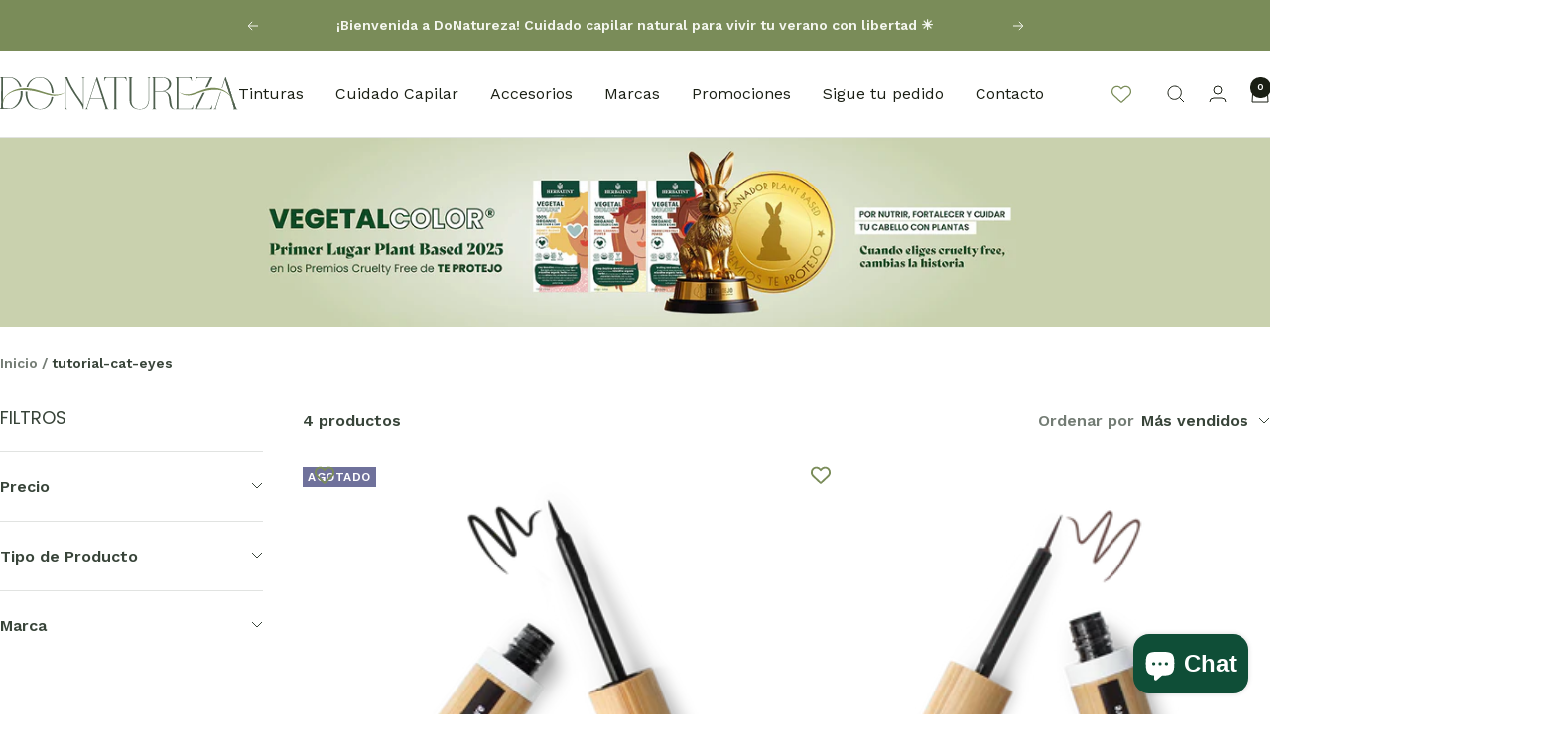

--- FILE ---
content_type: text/html; charset=utf-8
request_url: https://www.donatureza.cl/collections/tutorial-cat-eyes
body_size: 36323
content:
<!doctype html><html class="no-js" lang="es" dir="ltr">
  <head>
<!-- BEAE-GLOBAL-FONT --> 
  
 <!-- END BEAE-GLOBAL-FONT -->
<!-- BEAE-HEADER -->


  
  
  
  <link href="//www.donatureza.cl/cdn/shop/t/27/assets/beae.base.min.css?v=30248973878737945191747015128" rel="stylesheet" type="text/css" media="all" />
  
  
      
  
      
  <script src="//www.donatureza.cl/cdn/shop/t/27/assets/beae.base.min.js?v=113245627534963723091747015128" defer="defer"></script>
  <script>
    window.BEAE_HELPER = {
        routes: {
            cart_url: "/cart",
            root_url: "/"
        },
        lang: "es",
        available_lang: {"shop_locale":{"locale":"es","enabled":true,"primary":true,"published":true}}
    };
  </script><!-- END BEAE-HEADER -->
    <meta charset="utf-8">
    <meta name="viewport" content="width=device-width, initial-scale=1.0, height=device-height, minimum-scale=1.0, maximum-scale=1.0">
    <meta name="theme-color" content="#ffffff">

    <title>tutorial-cat-eyes</title><link rel="canonical" href="https://www.donatureza.cl/collections/tutorial-cat-eyes"><link rel="shortcut icon" href="//www.donatureza.cl/cdn/shop/files/logotipo_donatureza-miniweb.png?v=1761236322&width=96" type="image/png"><link rel="preconnect" href="https://cdn.shopify.com">
    <link rel="dns-prefetch" href="https://productreviews.shopifycdn.com">
    <link rel="dns-prefetch" href="https://www.google-analytics.com"><link rel="preconnect" href="https://fonts.shopifycdn.com" crossorigin><link rel="preload" as="style" href="//www.donatureza.cl/cdn/shop/t/27/assets/theme.css?v=65899060406608745101753107027">
    <link rel="preload" as="script" href="//www.donatureza.cl/cdn/shop/t/27/assets/vendor.js?v=32643890569905814191747015128">
    <link rel="preload" as="script" href="//www.donatureza.cl/cdn/shop/t/27/assets/theme.js?v=82507515329480990091747015128"><meta property="og:type" content="website">
  <meta property="og:title" content="tutorial-cat-eyes"><meta property="og:image" content="http://www.donatureza.cl/cdn/shop/files/5_e748b6d4-9c33-45cd-b786-337ecb8193ce.png?v=1756431388&width=1024">
  <meta property="og:image:secure_url" content="https://www.donatureza.cl/cdn/shop/files/5_e748b6d4-9c33-45cd-b786-337ecb8193ce.png?v=1756431388&width=1024">
  <meta property="og:image:width" content="2000">
  <meta property="og:image:height" content="1545"><meta property="og:url" content="https://www.donatureza.cl/collections/tutorial-cat-eyes">
<meta property="og:site_name" content="DoNatureza"><meta name="twitter:card" content="summary"><meta name="twitter:title" content="tutorial-cat-eyes">
  <meta name="twitter:description" content=""><meta name="twitter:image" content="https://www.donatureza.cl/cdn/shop/files/5_e748b6d4-9c33-45cd-b786-337ecb8193ce.png?v=1756431388&width=1200">
  <meta name="twitter:image:alt" content="">
    <script type="application/ld+json">
  {
    "@context": "https://schema.org",
    "@type": "BreadcrumbList",
    "itemListElement": [{
        "@type": "ListItem",
        "position": 1,
        "name": "Inicio",
        "item": "https://www.donatureza.cl"
      },{
            "@type": "ListItem",
            "position": 2,
            "name": "tutorial-cat-eyes",
            "item": "https://www.donatureza.cl/collections/tutorial-cat-eyes"
          }]
  }
</script>
    <link rel="preload" href="//www.donatureza.cl/cdn/fonts/poppins/poppins_n4.0ba78fa5af9b0e1a374041b3ceaadf0a43b41362.woff2" as="font" type="font/woff2" crossorigin><link rel="preload" href="//www.donatureza.cl/cdn/fonts/work_sans/worksans_n6.75811c3bd5161ea6e3ceb2d48ca889388f9bd5fe.woff2" as="font" type="font/woff2" crossorigin><style>
  /* Typography (heading) */
  @font-face {
  font-family: Poppins;
  font-weight: 400;
  font-style: normal;
  font-display: swap;
  src: url("//www.donatureza.cl/cdn/fonts/poppins/poppins_n4.0ba78fa5af9b0e1a374041b3ceaadf0a43b41362.woff2") format("woff2"),
       url("//www.donatureza.cl/cdn/fonts/poppins/poppins_n4.214741a72ff2596839fc9760ee7a770386cf16ca.woff") format("woff");
}

@font-face {
  font-family: Poppins;
  font-weight: 400;
  font-style: italic;
  font-display: swap;
  src: url("//www.donatureza.cl/cdn/fonts/poppins/poppins_i4.846ad1e22474f856bd6b81ba4585a60799a9f5d2.woff2") format("woff2"),
       url("//www.donatureza.cl/cdn/fonts/poppins/poppins_i4.56b43284e8b52fc64c1fd271f289a39e8477e9ec.woff") format("woff");
}

/* Typography (body) */
  @font-face {
  font-family: "Work Sans";
  font-weight: 600;
  font-style: normal;
  font-display: swap;
  src: url("//www.donatureza.cl/cdn/fonts/work_sans/worksans_n6.75811c3bd5161ea6e3ceb2d48ca889388f9bd5fe.woff2") format("woff2"),
       url("//www.donatureza.cl/cdn/fonts/work_sans/worksans_n6.defcf26f28f3fa3df4555714d3f2e0f1217d7772.woff") format("woff");
}

@font-face {
  font-family: "Work Sans";
  font-weight: 600;
  font-style: italic;
  font-display: swap;
  src: url("//www.donatureza.cl/cdn/fonts/work_sans/worksans_i6.78fba5461dc3c46449871ad9378fc3fd89177502.woff2") format("woff2"),
       url("//www.donatureza.cl/cdn/fonts/work_sans/worksans_i6.e96d1853127697ea13d53cd7adc74309426a22a9.woff") format("woff");
}

@font-face {
  font-family: "Work Sans";
  font-weight: 600;
  font-style: normal;
  font-display: swap;
  src: url("//www.donatureza.cl/cdn/fonts/work_sans/worksans_n6.75811c3bd5161ea6e3ceb2d48ca889388f9bd5fe.woff2") format("woff2"),
       url("//www.donatureza.cl/cdn/fonts/work_sans/worksans_n6.defcf26f28f3fa3df4555714d3f2e0f1217d7772.woff") format("woff");
}

@font-face {
  font-family: "Work Sans";
  font-weight: 600;
  font-style: italic;
  font-display: swap;
  src: url("//www.donatureza.cl/cdn/fonts/work_sans/worksans_i6.78fba5461dc3c46449871ad9378fc3fd89177502.woff2") format("woff2"),
       url("//www.donatureza.cl/cdn/fonts/work_sans/worksans_i6.e96d1853127697ea13d53cd7adc74309426a22a9.woff") format("woff");
}

:root {--heading-color: 56, 68, 57;
    --text-color: 56, 68, 57;
    --background: 255, 255, 255;
    --secondary-background: 255, 255, 255;
    --border-color: 225, 227, 225;
    --border-color-darker: 175, 180, 176;
    --success-color: 46, 158, 123;
    --success-background: 213, 236, 229;
    --error-color: 222, 42, 42;
    --error-background: 253, 240, 240;
    --primary-button-background: 122, 140, 89;
    --primary-button-text-color: 255, 255, 255;
    --secondary-button-background: 26, 31, 20;
    --secondary-button-text-color: 255, 255, 255;
    --product-star-rating: 246, 164, 41;
    --product-on-sale-accent: 222, 42, 42;
    --product-sold-out-accent: 111, 113, 155;
    --product-custom-label-background: 64, 93, 230;
    --product-custom-label-text-color: 255, 255, 255;
    --product-custom-label-2-background: 243, 255, 52;
    --product-custom-label-2-text-color: 0, 0, 0;
    --product-low-stock-text-color: 222, 42, 42;
    --product-in-stock-text-color: 46, 158, 123;
    --loading-bar-background: 56, 68, 57;

    /* We duplicate some "base" colors as root colors, which is useful to use on drawer elements or popover without. Those should not be overridden to avoid issues */
    --root-heading-color: 56, 68, 57;
    --root-text-color: 56, 68, 57;
    --root-background: 255, 255, 255;
    --root-border-color: 225, 227, 225;
    --root-primary-button-background: 122, 140, 89;
    --root-primary-button-text-color: 255, 255, 255;

    --base-font-size: 16px;
    --heading-font-family: Poppins, sans-serif;
    --heading-font-weight: 400;
    --heading-font-style: normal;
    --heading-text-transform: uppercase;
    --text-font-family: "Work Sans", sans-serif;
    --text-font-weight: 600;
    --text-font-style: normal;
    --text-font-bold-weight: 600;

    /* Typography (font size) */
    --heading-xxsmall-font-size: 11px;
    --heading-xsmall-font-size: 11px;
    --heading-small-font-size: 12px;
    --heading-large-font-size: 36px;
    --heading-h1-font-size: 36px;
    --heading-h2-font-size: 30px;
    --heading-h3-font-size: 26px;
    --heading-h4-font-size: 24px;
    --heading-h5-font-size: 20px;
    --heading-h6-font-size: 16px;

    /* Control the look and feel of the theme by changing radius of various elements */
    --button-border-radius: 0px;
    --block-border-radius: 0px;
    --block-border-radius-reduced: 0px;
    --color-swatch-border-radius: 0px;

    /* Button size */
    --button-height: 48px;
    --button-small-height: 40px;

    /* Form related */
    --form-input-field-height: 48px;
    --form-input-gap: 16px;
    --form-submit-margin: 24px;

    /* Product listing related variables */
    --product-list-block-spacing: 32px;

    /* Video related */
    --play-button-background: 255, 255, 255;
    --play-button-arrow: 56, 68, 57;

    /* RTL support */
    --transform-logical-flip: 1;
    --transform-origin-start: left;
    --transform-origin-end: right;

    /* Other */
    --zoom-cursor-svg-url: url(//www.donatureza.cl/cdn/shop/t/27/assets/zoom-cursor.svg?v=1308218299486571751755962564);
    --arrow-right-svg-url: url(//www.donatureza.cl/cdn/shop/t/27/assets/arrow-right.svg?v=102204930619283017461755962563);
    --arrow-left-svg-url: url(//www.donatureza.cl/cdn/shop/t/27/assets/arrow-left.svg?v=92290754414721485481755962563);

    /* Some useful variables that we can reuse in our CSS. Some explanation are needed for some of them:
       - container-max-width-minus-gutters: represents the container max width without the edge gutters
       - container-outer-width: considering the screen width, represent all the space outside the container
       - container-outer-margin: same as container-outer-width but get set to 0 inside a container
       - container-inner-width: the effective space inside the container (minus gutters)
       - grid-column-width: represents the width of a single column of the grid
       - vertical-breather: this is a variable that defines the global "spacing" between sections, and inside the section
                            to create some "breath" and minimum spacing
     */
    --container-max-width: 1600px;
    --container-gutter: 24px;
    --container-max-width-minus-gutters: calc(var(--container-max-width) - (var(--container-gutter)) * 2);
    --container-outer-width: max(calc((100vw - var(--container-max-width-minus-gutters)) / 2), var(--container-gutter));
    --container-outer-margin: var(--container-outer-width);
    --container-inner-width: calc(100vw - var(--container-outer-width) * 2);

    --grid-column-count: 10;
    --grid-gap: 24px;
    --grid-column-width: calc((100vw - var(--container-outer-width) * 2 - var(--grid-gap) * (var(--grid-column-count) - 1)) / var(--grid-column-count));

    --vertical-breather: 48px;
    --vertical-breather-tight: 48px;

    /* Shopify related variables */
    --payment-terms-background-color: #ffffff;
  }

  @media screen and (min-width: 741px) {
    :root {
      --container-gutter: 40px;
      --grid-column-count: 20;
      --vertical-breather: 64px;
      --vertical-breather-tight: 64px;

      /* Typography (font size) */
      --heading-xsmall-font-size: 12px;
      --heading-small-font-size: 13px;
      --heading-large-font-size: 52px;
      --heading-h1-font-size: 48px;
      --heading-h2-font-size: 38px;
      --heading-h3-font-size: 32px;
      --heading-h4-font-size: 24px;
      --heading-h5-font-size: 20px;
      --heading-h6-font-size: 18px;

      /* Form related */
      --form-input-field-height: 52px;
      --form-submit-margin: 32px;

      /* Button size */
      --button-height: 52px;
      --button-small-height: 44px;
    }
  }

  @media screen and (min-width: 1200px) {
    :root {
      --vertical-breather: 80px;
      --vertical-breather-tight: 64px;
      --product-list-block-spacing: 48px;

      /* Typography */
      --heading-large-font-size: 64px;
      --heading-h1-font-size: 56px;
      --heading-h2-font-size: 48px;
      --heading-h3-font-size: 36px;
      --heading-h4-font-size: 30px;
      --heading-h5-font-size: 24px;
      --heading-h6-font-size: 18px;
    }
  }

  @media screen and (min-width: 1600px) {
    :root {
      --vertical-breather: 90px;
      --vertical-breather-tight: 64px;
    }
  }
</style>
    <script>
  // This allows to expose several variables to the global scope, to be used in scripts
  window.themeVariables = {
    settings: {
      direction: "ltr",
      pageType: "collection",
      cartCount: 0,
      moneyFormat: "${{amount_no_decimals}}",
      moneyWithCurrencyFormat: "${{amount_no_decimals}} CLP",
      showVendor: false,
      discountMode: "saving",
      currencyCodeEnabled: false,
      cartType: "drawer",
      cartCurrency: "CLP",
      mobileZoomFactor: 2.5
    },

    routes: {
      host: "www.donatureza.cl",
      rootUrl: "\/",
      rootUrlWithoutSlash: '',
      cartUrl: "\/cart",
      cartAddUrl: "\/cart\/add",
      cartChangeUrl: "\/cart\/change",
      searchUrl: "\/search",
      predictiveSearchUrl: "\/search\/suggest",
      productRecommendationsUrl: "\/recommendations\/products"
    },

    strings: {
      accessibilityDelete: "Borrar",
      accessibilityClose: "Cerrar",
      collectionSoldOut: "Agotado",
      collectionDiscount: "Ahorra @savings@",
      productSalePrice: "Precio de venta",
      productRegularPrice: "Precio normal",
      productFormUnavailable: "No disponible",
      productFormSoldOut: "Agotado",
      productFormPreOrder: "Reservar",
      productFormAddToCart: " Agregar al carrito",
      searchNoResults: "No se han encontrado resultados.",
      searchNewSearch: "Nueva búsqueda",
      searchProducts: "Productos",
      searchArticles: "Diario",
      searchPages: "Páginas",
      searchCollections: "Collecciones",
      cartViewCart: "Ver carrito",
      cartItemAdded: "¡Articulo añadido al carrito!",
      cartItemAddedShort: "¡Agregado a tu carrito!",
      cartAddOrderNote: "Añadir nota de pedido",
      cartEditOrderNote: "Modificar nota de pedido",
      shippingEstimatorNoResults: "Lo sentimos, no realizamos envíos a su dirección",
      shippingEstimatorOneResult: "Hay una tarifa de envío para su dirección:",
      shippingEstimatorMultipleResults: "Hay varias tarifas de envío para su dirección:",
      shippingEstimatorError: "Se ha producido uno o más errores al recuperar las tarifas de envío:"
    },

    libs: {
      flickity: "\/\/www.donatureza.cl\/cdn\/shop\/t\/27\/assets\/flickity.js?v=176646718982628074891747015128",
      photoswipe: "\/\/www.donatureza.cl\/cdn\/shop\/t\/27\/assets\/photoswipe.js?v=132268647426145925301747015128",
      qrCode: "\/\/www.donatureza.cl\/cdn\/shopifycloud\/storefront\/assets\/themes_support\/vendor\/qrcode-3f2b403b.js"
    },

    breakpoints: {
      phone: 'screen and (max-width: 740px)',
      tablet: 'screen and (min-width: 741px) and (max-width: 999px)',
      tabletAndUp: 'screen and (min-width: 741px)',
      pocket: 'screen and (max-width: 999px)',
      lap: 'screen and (min-width: 1000px) and (max-width: 1199px)',
      lapAndUp: 'screen and (min-width: 1000px)',
      desktop: 'screen and (min-width: 1200px)',
      wide: 'screen and (min-width: 1400px)'
    }
  };

  window.addEventListener('pageshow', async () => {
    const cartContent = await (await fetch(`${window.themeVariables.routes.cartUrl}.js`, {cache: 'reload'})).json();
    document.documentElement.dispatchEvent(new CustomEvent('cart:refresh', {detail: {cart: cartContent}}));
  });

  if ('noModule' in HTMLScriptElement.prototype) {
    // Old browsers (like IE) that does not support module will be considered as if not executing JS at all
    document.documentElement.className = document.documentElement.className.replace('no-js', 'js');

    requestAnimationFrame(() => {
      const viewportHeight = (window.visualViewport ? window.visualViewport.height : document.documentElement.clientHeight);
      document.documentElement.style.setProperty('--window-height',viewportHeight + 'px');
    });
  }</script>

    <link rel="stylesheet" href="//www.donatureza.cl/cdn/shop/t/27/assets/theme.css?v=65899060406608745101753107027">

    <script src="//www.donatureza.cl/cdn/shop/t/27/assets/vendor.js?v=32643890569905814191747015128" defer></script>
    <script src="//www.donatureza.cl/cdn/shop/t/27/assets/theme.js?v=82507515329480990091747015128" defer></script>
    <script src="//www.donatureza.cl/cdn/shop/t/27/assets/custom.js?v=75041086216291259131747015128" defer></script>

    <script>window.performance && window.performance.mark && window.performance.mark('shopify.content_for_header.start');</script><meta name="google-site-verification" content="24op5IUu0tPhsTDKz0nkfX9vZf_lL_u88r4EFj65JDg">
<meta name="facebook-domain-verification" content="kcbj7xiuvpmihz9rlybh7tjl6cl3or">
<meta id="shopify-digital-wallet" name="shopify-digital-wallet" content="/1641316441/digital_wallets/dialog">
<link rel="alternate" type="application/atom+xml" title="Feed" href="/collections/tutorial-cat-eyes.atom" />
<link rel="alternate" type="application/json+oembed" href="https://www.donatureza.cl/collections/tutorial-cat-eyes.oembed">
<script async="async" src="/checkouts/internal/preloads.js?locale=es-CL"></script>
<script id="shopify-features" type="application/json">{"accessToken":"4c45eaef2743c0170f9d3a18e234bad2","betas":["rich-media-storefront-analytics"],"domain":"www.donatureza.cl","predictiveSearch":true,"shopId":1641316441,"locale":"es"}</script>
<script>var Shopify = Shopify || {};
Shopify.shop = "herbatint-chile.myshopify.com";
Shopify.locale = "es";
Shopify.currency = {"active":"CLP","rate":"1.0"};
Shopify.country = "CL";
Shopify.theme = {"name":"Do Natureza - Cosmética natural en Chile","id":152084709616,"schema_name":"Focal","schema_version":"12.3.0","theme_store_id":null,"role":"main"};
Shopify.theme.handle = "null";
Shopify.theme.style = {"id":null,"handle":null};
Shopify.cdnHost = "www.donatureza.cl/cdn";
Shopify.routes = Shopify.routes || {};
Shopify.routes.root = "/";</script>
<script type="module">!function(o){(o.Shopify=o.Shopify||{}).modules=!0}(window);</script>
<script>!function(o){function n(){var o=[];function n(){o.push(Array.prototype.slice.apply(arguments))}return n.q=o,n}var t=o.Shopify=o.Shopify||{};t.loadFeatures=n(),t.autoloadFeatures=n()}(window);</script>
<script id="shop-js-analytics" type="application/json">{"pageType":"collection"}</script>
<script defer="defer" async type="module" src="//www.donatureza.cl/cdn/shopifycloud/shop-js/modules/v2/client.init-shop-cart-sync_BSQ69bm3.es.esm.js"></script>
<script defer="defer" async type="module" src="//www.donatureza.cl/cdn/shopifycloud/shop-js/modules/v2/chunk.common_CIqZBrE6.esm.js"></script>
<script type="module">
  await import("//www.donatureza.cl/cdn/shopifycloud/shop-js/modules/v2/client.init-shop-cart-sync_BSQ69bm3.es.esm.js");
await import("//www.donatureza.cl/cdn/shopifycloud/shop-js/modules/v2/chunk.common_CIqZBrE6.esm.js");

  window.Shopify.SignInWithShop?.initShopCartSync?.({"fedCMEnabled":true,"windoidEnabled":true});

</script>
<script>(function() {
  var isLoaded = false;
  function asyncLoad() {
    if (isLoaded) return;
    isLoaded = true;
    var urls = ["https:\/\/d68ueg57a8p5r.cloudfront.net\/index.js?shop=herbatint-chile.myshopify.com"];
    for (var i = 0; i < urls.length; i++) {
      var s = document.createElement('script');
      s.type = 'text/javascript';
      s.async = true;
      s.src = urls[i];
      var x = document.getElementsByTagName('script')[0];
      x.parentNode.insertBefore(s, x);
    }
  };
  if(window.attachEvent) {
    window.attachEvent('onload', asyncLoad);
  } else {
    window.addEventListener('load', asyncLoad, false);
  }
})();</script>
<script id="__st">var __st={"a":1641316441,"offset":-10800,"reqid":"02e8a6f1-5373-419f-a7cc-16b30430ac62-1768933355","pageurl":"www.donatureza.cl\/collections\/tutorial-cat-eyes","u":"83de8ad67bbb","p":"collection","rtyp":"collection","rid":411896873200};</script>
<script>window.ShopifyPaypalV4VisibilityTracking = true;</script>
<script id="captcha-bootstrap">!function(){'use strict';const t='contact',e='account',n='new_comment',o=[[t,t],['blogs',n],['comments',n],[t,'customer']],c=[[e,'customer_login'],[e,'guest_login'],[e,'recover_customer_password'],[e,'create_customer']],r=t=>t.map((([t,e])=>`form[action*='/${t}']:not([data-nocaptcha='true']) input[name='form_type'][value='${e}']`)).join(','),a=t=>()=>t?[...document.querySelectorAll(t)].map((t=>t.form)):[];function s(){const t=[...o],e=r(t);return a(e)}const i='password',u='form_key',d=['recaptcha-v3-token','g-recaptcha-response','h-captcha-response',i],f=()=>{try{return window.sessionStorage}catch{return}},m='__shopify_v',_=t=>t.elements[u];function p(t,e,n=!1){try{const o=window.sessionStorage,c=JSON.parse(o.getItem(e)),{data:r}=function(t){const{data:e,action:n}=t;return t[m]||n?{data:e,action:n}:{data:t,action:n}}(c);for(const[e,n]of Object.entries(r))t.elements[e]&&(t.elements[e].value=n);n&&o.removeItem(e)}catch(o){console.error('form repopulation failed',{error:o})}}const l='form_type',E='cptcha';function T(t){t.dataset[E]=!0}const w=window,h=w.document,L='Shopify',v='ce_forms',y='captcha';let A=!1;((t,e)=>{const n=(g='f06e6c50-85a8-45c8-87d0-21a2b65856fe',I='https://cdn.shopify.com/shopifycloud/storefront-forms-hcaptcha/ce_storefront_forms_captcha_hcaptcha.v1.5.2.iife.js',D={infoText:'Protegido por hCaptcha',privacyText:'Privacidad',termsText:'Términos'},(t,e,n)=>{const o=w[L][v],c=o.bindForm;if(c)return c(t,g,e,D).then(n);var r;o.q.push([[t,g,e,D],n]),r=I,A||(h.body.append(Object.assign(h.createElement('script'),{id:'captcha-provider',async:!0,src:r})),A=!0)});var g,I,D;w[L]=w[L]||{},w[L][v]=w[L][v]||{},w[L][v].q=[],w[L][y]=w[L][y]||{},w[L][y].protect=function(t,e){n(t,void 0,e),T(t)},Object.freeze(w[L][y]),function(t,e,n,w,h,L){const[v,y,A,g]=function(t,e,n){const i=e?o:[],u=t?c:[],d=[...i,...u],f=r(d),m=r(i),_=r(d.filter((([t,e])=>n.includes(e))));return[a(f),a(m),a(_),s()]}(w,h,L),I=t=>{const e=t.target;return e instanceof HTMLFormElement?e:e&&e.form},D=t=>v().includes(t);t.addEventListener('submit',(t=>{const e=I(t);if(!e)return;const n=D(e)&&!e.dataset.hcaptchaBound&&!e.dataset.recaptchaBound,o=_(e),c=g().includes(e)&&(!o||!o.value);(n||c)&&t.preventDefault(),c&&!n&&(function(t){try{if(!f())return;!function(t){const e=f();if(!e)return;const n=_(t);if(!n)return;const o=n.value;o&&e.removeItem(o)}(t);const e=Array.from(Array(32),(()=>Math.random().toString(36)[2])).join('');!function(t,e){_(t)||t.append(Object.assign(document.createElement('input'),{type:'hidden',name:u})),t.elements[u].value=e}(t,e),function(t,e){const n=f();if(!n)return;const o=[...t.querySelectorAll(`input[type='${i}']`)].map((({name:t})=>t)),c=[...d,...o],r={};for(const[a,s]of new FormData(t).entries())c.includes(a)||(r[a]=s);n.setItem(e,JSON.stringify({[m]:1,action:t.action,data:r}))}(t,e)}catch(e){console.error('failed to persist form',e)}}(e),e.submit())}));const S=(t,e)=>{t&&!t.dataset[E]&&(n(t,e.some((e=>e===t))),T(t))};for(const o of['focusin','change'])t.addEventListener(o,(t=>{const e=I(t);D(e)&&S(e,y())}));const B=e.get('form_key'),M=e.get(l),P=B&&M;t.addEventListener('DOMContentLoaded',(()=>{const t=y();if(P)for(const e of t)e.elements[l].value===M&&p(e,B);[...new Set([...A(),...v().filter((t=>'true'===t.dataset.shopifyCaptcha))])].forEach((e=>S(e,t)))}))}(h,new URLSearchParams(w.location.search),n,t,e,['guest_login'])})(!0,!0)}();</script>
<script integrity="sha256-4kQ18oKyAcykRKYeNunJcIwy7WH5gtpwJnB7kiuLZ1E=" data-source-attribution="shopify.loadfeatures" defer="defer" src="//www.donatureza.cl/cdn/shopifycloud/storefront/assets/storefront/load_feature-a0a9edcb.js" crossorigin="anonymous"></script>
<script data-source-attribution="shopify.dynamic_checkout.dynamic.init">var Shopify=Shopify||{};Shopify.PaymentButton=Shopify.PaymentButton||{isStorefrontPortableWallets:!0,init:function(){window.Shopify.PaymentButton.init=function(){};var t=document.createElement("script");t.src="https://www.donatureza.cl/cdn/shopifycloud/portable-wallets/latest/portable-wallets.es.js",t.type="module",document.head.appendChild(t)}};
</script>
<script data-source-attribution="shopify.dynamic_checkout.buyer_consent">
  function portableWalletsHideBuyerConsent(e){var t=document.getElementById("shopify-buyer-consent"),n=document.getElementById("shopify-subscription-policy-button");t&&n&&(t.classList.add("hidden"),t.setAttribute("aria-hidden","true"),n.removeEventListener("click",e))}function portableWalletsShowBuyerConsent(e){var t=document.getElementById("shopify-buyer-consent"),n=document.getElementById("shopify-subscription-policy-button");t&&n&&(t.classList.remove("hidden"),t.removeAttribute("aria-hidden"),n.addEventListener("click",e))}window.Shopify?.PaymentButton&&(window.Shopify.PaymentButton.hideBuyerConsent=portableWalletsHideBuyerConsent,window.Shopify.PaymentButton.showBuyerConsent=portableWalletsShowBuyerConsent);
</script>
<script data-source-attribution="shopify.dynamic_checkout.cart.bootstrap">document.addEventListener("DOMContentLoaded",(function(){function t(){return document.querySelector("shopify-accelerated-checkout-cart, shopify-accelerated-checkout")}if(t())Shopify.PaymentButton.init();else{new MutationObserver((function(e,n){t()&&(Shopify.PaymentButton.init(),n.disconnect())})).observe(document.body,{childList:!0,subtree:!0})}}));
</script>

<script>window.performance && window.performance.mark && window.performance.mark('shopify.content_for_header.end');</script>
  
            
                
            
<!-- BEGIN app block: shopify://apps/vitals/blocks/app-embed/aeb48102-2a5a-4f39-bdbd-d8d49f4e20b8 --><link rel="preconnect" href="https://appsolve.io/" /><link rel="preconnect" href="https://cdn-sf.vitals.app/" /><script data-ver="58" id="vtlsAebData" class="notranslate">window.vtlsLiquidData = window.vtlsLiquidData || {};window.vtlsLiquidData.buildId = 56366;

window.vtlsLiquidData.apiHosts = {
	...window.vtlsLiquidData.apiHosts,
	"1": "https://appsolve.io"
};
	window.vtlsLiquidData.moduleSettings = {"4":{"487":"1","488":"888888","673":false,"975":true,"976":false,"980":"{}"},"9":[],"14":{"45":6,"46":8,"47":10,"48":12,"49":8,"51":true,"52":true,"112":"dark","113":"bottom","198":"F7F5F0","199":"333333","200":"363636","201":"2C4C3B","202":"636363","203":14,"205":13,"206":460,"207":9,"222":false,"223":true,"353":"desde","354":"comprado","355":"Alguien","419":"segundo","420":"segundos","421":"minuto","422":"minutos","423":"hora","424":"horas","433":"hace","458":"","474":"standard","475":"rounded","490":false,"497":"añadido a la cesta","498":false,"499":false,"500":10,"501":"##count## personas han añadido este producto al carrito hoy:","515":"San Francisco, CA","557":true,"589":"00a332","799":60,"802":1,"807":"día","808":"días"},"21":{"142":true,"143":"left","144":0,"145":0,"190":true,"216":"5d6c5c","217":true,"218":0,"219":0,"220":"center","248":true,"278":"ffffff","279":true,"280":"ffffff","281":"eaeaea","287":"opiniones","288":"Ver más opiniones","289":"Escribe una opinión","290":"Comparte tu experiencia","291":"Valoración","292":"Nombre","293":"Opinión","294":"Nos encantaría ver una foto","295":"Envía tu opinión","296":"Cancelar","297":"Todavía no hay opiniones. Sé el primero en añadir una opinión.","333":4,"334":100,"335":4,"336":100,"410":true,"447":"¡Gracias por añadir tu opinión!","481":"{{ stars }} {{ averageRating }} ({{ totalReviews }} {{ reviewsTranslation }})","482":"{{ stars }} ({{ totalReviews }})","483":19,"484":18,"494":2,"504":"Solo se admiten tipos de archivos de imagen para la carga","507":true,"508":"Correo electrónico","510":"7b8d5a","563":"No se ha podido añadir la reseña. Si el problema persiste, ponte en contacto con nosotros.","598":"Respuesta de la tienda","688":"¡A clientes de todo el mundo les encantan nuestros productos!","689":"Clientes satisfechos","691":false,"745":true,"746":"list","747":true,"748":"7b8d5a","752":"Comprador verificado","787":"columns","788":true,"793":"4e5f4e","794":"ffffff","846":"5e5e5e","877":"f4f6ef","878":"737373","879":"f7f7f7","880":"5e5e5e","948":0,"949":0,"951":"{\"carouselContainer\":{\"traits\":{\"width\":{\"default\":\"800px\"},\"marginTop\":{\"small\":\"8px\",\"default\":\"8px\"},\"marginBottom\":{\"default\":\"8px\"},\"carouselReviewsAlignment\":{\"default\":\"left\"}}},\"carouselCard\":{\"traits\":{\"carouselStars\":{\"default\":\"#5d6d5c\"}}},\"testimonial\":{\"traits\":{\"fontSize\":{\"small\":\"18px\",\"default\":\"18px\"}}}}","994":"","996":2,"1002":4,"1003":false,"1005":false,"1034":false,"1038":20,"1039":20,"1040":10,"1041":10,"1042":100,"1043":50,"1044":"list","1045":true,"1046":"5e5e5e","1047":"5e5e5e","1048":"ffffff","1061":false,"1062":0,"1063":0,"1064":"Recogido por","1065":"De {{reviews_count}} revisiones","1067":true,"1068":false,"1069":true,"1070":true,"1072":"{\"reviewsBadge\":{\"traits\":{\"scoreBackgroundColor\":{\"default\":\"#5d6d5c\"},\"starColor\":{\"default\":\"#7b8d5a\"}}}}","1073":"left","1074":"center","1078":true,"1089":"{}","1090":0},"34":{"184":false,"192":true,"233":"Visto recientemente","237":"left","254":"f31212","324":"Añadir a la cesta","343":false,"405":true,"439":"Desde","444":"Agotado","853":"ffffff","854":"f6f6f6","855":"4f4f4f","957":"{\"productTitle\":{\"traits\":{\"fontWeight\":{\"default\":\"600\"}}}}","1016":1,"1018":1,"1020":false,"1027":true},"46":{"368":"¡Date prisa! ¡Solo quedan {{ stock }} unidades en stock!","369":50,"370":false,"371":"¡Date prisa! El inventario se está agotando.","372":"333333","373":"e1e1e1","374":"ff3d12","375":"edd728","909":"{}","1087":1},"48":{"469":true,"491":true,"588":true,"595":false,"603":"","605":"","606":"","781":true,"783":1,"876":0,"1076":true,"1105":0,"1198":false},"51":{"599":true,"604":true,"873":""},"52":{"581":"standard","582":false,"583":5,"584":true,"585":"Dirección de correo electrónico ya utilizada","586":"Dirección de correo electrónico no válida","587":24,"995":"{}","1049":"Debes aceptar los correos electrónicos de marketing para convertirte en suscriptor","1050":"Devi accettare la politica sulla privacy e le email di marketing","1051":"Tienes que aceptar la Política de privacidad","1052":"Política de privacidad","1055":true,"1056":"He leído y acepto la {{ privacy_policy }}","1057":"","1058":true,"1059":"Envíame un correo electrónico con noticias y ofertas"},"53":{"636":"4b8e15","637":"ffffff","638":0,"639":5,"640":"Te ahorras:","642":"Agotado","643":"Este artículo:","644":"Precio total:","645":true,"646":"Añadir a la cesta","647":"para","648":"con","649":"descuento","650":"cada","651":"Comprar","652":"Subtotal","653":"Descuento","654":"Precio antiguo","655":16,"656":8,"657":16,"658":8,"659":"ffffff","660":14,"661":"center","671":"000000","702":"Cantidad","731":"y","733":0,"734":"362e94","735":"8e86ed","736":true,"737":true,"738":true,"739":"right","740":60,"741":"Gratis","742":"Gratis","743":"Reclamar el regalo","744":"1,2,4,5","750":"Regalo","762":"Descuento","763":false,"773":"Tu producto se ha añadido al carrito.","786":"ahorrar","848":"ffffff","849":"f6f6f6","850":"4f4f4f","851":"Por item:","895":"eceeef","1007":"Elige otro","1010":"{}","1012":true,"1028":"A otros clientes les encantó esta oferta","1029":"Añadir al pedido","1030":"Añadido al pedido","1031":"Pagar pedido","1032":1,"1033":"{\"widget\":{\"traits\":{\"backgroundColor\":{\"default\":\"#f4f6ef\"},\"textColor\":{\"default\":\"#1a1f14\"},\"discountedPriceColor\":{\"default\":\"#fb64b6\"},\"reviewStarsColor\":{\"default\":\"#1a1f14\"}}},\"productImage\":{\"traits\":{\"borderRadius\":{\"default\":\"8px\"},\"objectFit\":{\"default\":\"cover\"},\"borderStyle\":{\"default\":\"solid\"},\"borderColor\":{\"default\":\"#d0d8be\"}}}}","1035":"Ver más","1036":"Ver menos","1037":"{\"centeredLayoutButton\":{\"traits\":{\"buttonStyle\":{\"default\":\"fill\"},\"fillBackgroundColor\":{\"default\":\"#7e8b5f\"}}},\"centeredLayoutDiscountedPrice\":{\"traits\":{\"color\":{\"default\":\"#7e8b5f\"}}},\"centeredLayoutFooter\":{\"traits\":{\"backgroundColor\":{\"default\":\"#FFFFFF\"}}},\"centeredLayoutBadge\":{\"traits\":{\"backgroundColor\":{\"default\":\"#7e8b5f\"}}}}","1077":"%","1083":"Pagar pedido","1085":100,"1086":"cd1900","1091":10,"1092":1,"1093":"{}","1164":"Envío gratuito","1188":"custom","1190":"left","1191":"custom","1192":"square"},"57":{"710":"Lista de deseos","711":"Tus productos favoritos","712":"Añadir a la lista de deseos","713":"Añadido a la lista de deseos","714":true,"716":true,"717":"f31212","718":"Desde","719":"Agregar al carrito","720":false,"721":"Agotado","722":16,"766":"Compartir","767":"Comparte la lista de deseos","768":"Copiar enlace","769":"Enlace copiado","770":"Tu lista de deseos está vacía.","771":true,"772":"Mi lista de deseos","778":"7a8c59","779":"000000","780":"ffffff","791":"","792":"","801":true,"804":"7a8c59","805":"FFFFFF","874":"header","889":"Añadido a la cesta","896":"light","897":"7a8c59","898":20,"899":"7a8c59","900":"FFFFFF","901":19,"990":0,"992":"{\"productCard\":{\"traits\":{\"textColor\":{\"default\":\"#4e5f4e\"}}},\"countBadge\":{\"traits\":{\"position\":{\"default\":\"top\"}}},\"addToWishlistButton\":{\"traits\":{\"filledBackgroundColor\":{\"default\":\"#4e5f4e\"}}}}","1189":true,"1195":"\/apps\/page","1196":"\/a\/page","1206":false},"59":{"929":"Notifícame si está disponible","930":"Notifícame cuando vuelva a estar disponible","931":"Introduzca tu información de contacto a continuación para recibir una notificación por correo electrónico tan pronto como el producto deseado vuelva a estar disponible.","932":"","933":"Notifícame cuando esté disponible","934":"stop_selling","947":"{}","981":false,"983":"Correo electrónico","984":"Dirección de correo electrónico no válida","985":"¡Gracias por suscribirte!","986":"Estás listo para recibir una notificación tan pronto como el producto esté disponible nuevamente.","987":"SMS","988":"Algo salió mal","989":"Por favor, intenta suscribirte de nuevo.","991":"Número de teléfono inválido","993":"Número de teléfono","1006":"El número de teléfono solo debe contener dígitos","1106":false},"60":{"1095":"{}","1096":false}};

window.vtlsLiquidData.shopThemeName = "Focal";window.vtlsLiquidData.settingTranslation = {"34":{"233":{"es":"Visto recientemente"},"324":{"es":"Añadir a la cesta"},"439":{"es":"Desde"},"444":{"es":"Agotado"}},"21":{"287":{"es":"opiniones"},"288":{"es":"Ver más opiniones"},"289":{"es":"Escribe una opinión"},"290":{"es":"Comparte tu experiencia"},"291":{"es":"Valoración"},"292":{"es":"Nombre"},"293":{"es":"Opinión"},"294":{"es":"Nos encantaría ver una foto"},"295":{"es":"Envía tu opinión"},"296":{"es":"Cancelar"},"297":{"es":"Todavía no hay opiniones. Sé el primero en añadir una opinión."},"447":{"es":"¡Gracias por añadir tu opinión!"},"481":{"es":"{{ stars }} {{ averageRating }} ({{ totalReviews }} {{ reviewsTranslation }})"},"482":{"es":"{{ stars }} ({{ totalReviews }})"},"504":{"es":"Solo se admiten tipos de archivos de imagen para la carga"},"508":{"es":"Correo electrónico"},"563":{"es":"No se ha podido añadir la reseña. Si el problema persiste, ponte en contacto con nosotros."},"598":{"es":"Respuesta de la tienda"},"688":{"es":"¡A clientes de todo el mundo les encantan nuestros productos!"},"689":{"es":"Clientes satisfechos"},"752":{"es":"Comprador verificado"},"994":{"es":""},"1064":{"es":"Recogido por"},"1065":{"es":"De {{reviews_count}} revisiones"}},"14":{"353":{"es":"desde"},"354":{"es":"comprado"},"355":{"es":"Alguien"},"419":{"es":"segundo"},"420":{"es":"segundos"},"421":{"es":"minuto"},"422":{"es":"minutos"},"423":{"es":"hora"},"424":{"es":"horas"},"433":{"es":"hace"},"497":{"es":"añadido a la cesta"},"501":{"es":"##count## personas han añadido este producto al carrito hoy:"},"515":{"es":"San Francisco, CA"},"808":{"es":"días"},"807":{"es":"día"}},"46":{"368":{"es":"¡Date prisa! ¡Solo quedan {{ stock }} unidades en stock!"},"371":{"es":"¡Date prisa! El inventario se está agotando."}},"52":{"585":{"es":"Dirección de correo electrónico ya utilizada"},"586":{"es":"Dirección de correo electrónico no válida"},"1049":{"es":"Debes aceptar los correos electrónicos de marketing para convertirte en suscriptor"},"1051":{"es":"Tienes que aceptar la Política de privacidad"},"1050":{"es":"Devi accettare la politica sulla privacy e le email di marketing"},"1052":{"es":"Política de privacidad"},"1056":{"es":"He leído y acepto la {{ privacy_policy }}"},"1059":{"es":"Envíame un correo electrónico con noticias y ofertas"}},"53":{"640":{"es":"Te ahorras:"},"642":{"es":"Agotado"},"643":{"es":"Este artículo:"},"644":{"es":"Precio total:"},"646":{"es":"Añadir a la cesta"},"647":{"es":"para"},"648":{"es":"con"},"649":{"es":"descuento"},"650":{"es":"cada"},"651":{"es":"Comprar"},"652":{"es":"Subtotal"},"653":{"es":"Descuento"},"654":{"es":"Precio antiguo"},"702":{"es":"Cantidad"},"731":{"es":"y"},"741":{"es":"Gratis"},"742":{"es":"Gratis"},"743":{"es":"Reclamar el regalo"},"750":{"es":"Regalo"},"762":{"es":"Descuento"},"773":{"es":"Tu producto se ha añadido al carrito."},"786":{"es":"ahorrar"},"851":{"es":"Por item:"},"1007":{"es":"Elige otro"},"1028":{"es":"A otros clientes les encantó esta oferta"},"1029":{"es":"Añadir al pedido"},"1030":{"es":"Añadido al pedido"},"1031":{"es":"Pagar pedido"},"1035":{"es":"Ver más"},"1036":{"es":"Ver menos"},"1083":{"es":"Pagar pedido"},"1167":{"es":"No disponible"},"1164":{"es":"Envío gratuito"}},"57":{"710":{"es":"Lista de deseos"},"711":{"es":"Tus productos favoritos"},"712":{"es":"Añadir a la lista de deseos"},"713":{"es":"Añadido a la lista de deseos"},"718":{"es":"Desde"},"719":{"es":"Agregar al carrito"},"721":{"es":"Agotado"},"766":{"es":"Compartir"},"767":{"es":"Comparte la lista de deseos"},"768":{"es":"Copiar enlace"},"769":{"es":"Enlace copiado"},"770":{"es":"Tu lista de deseos está vacía."},"772":{"es":"Mi lista de deseos"},"889":{"es":"Aggiunto al carrello"}},"59":{"929":{"es":"Notifícame si está disponible"},"930":{"es":"Notifícame cuando vuelva a estar disponible"},"931":{"es":"Introduzca tu información de contacto a continuación para recibir una notificación por correo electrónico tan pronto como el producto deseado vuelva a estar disponible."},"932":{"es":""},"933":{"es":"Notifícame cuando esté disponible"},"985":{"es":"¡Gracias por suscribirte!"},"986":{"es":"Estás listo para recibir una notificación tan pronto como el producto esté disponible nuevamente."},"987":{"es":"SMS"},"988":{"es":"Algo salió mal"},"989":{"es":"Por favor, intenta suscribirte de nuevo."},"983":{"es":"Correo electrónico"},"984":{"es":"Dirección de correo electrónico no válida"},"991":{"es":"Número de teléfono inválido"},"993":{"es":"Número de teléfono"},"1006":{"es":"El número de teléfono solo debe contener dígitos"}}};window.vtlsLiquidData.popUps=[{"id":"WvIn9r0","type":1,"triggerType":0,"publicTitle":{"es":"TU CABELLO TE LO AGRADECERÁ"},"description":{"es":"¡Te regalamos un 15% OFF en tu primera compra!"},"ctaLabel":{"es":"QUIERO MI DESCUENTO"},"traits":"{\"popupContainer\":{\"traits\":{\"color\":{\"default\":\"#515e4f\"},\"headingTextSize\":{\"default\":\"23px\"},\"bodyTextSize\":{\"default\":\"17px\"},\"borderRadius\":{\"default\":\"10px\"}}},\"image\":{\"traits\":{\"position\":{\"default\":\"left\"}}},\"logo\":{\"traits\":{\"width\":{\"default\":\"150px\"}}},\"primaryButton\":{\"traits\":{\"backgroundColor\":{\"default\":\"#515e4f\"}}},\"secondaryButton\":{\"traits\":{\"color\":{\"default\":\"#515e4f\"}}}}","imageUrl":"https:\/\/cdn-pop.vitals.app\/1641316441\/68fa4fd61fb13.jpg","addSecondaryButton":true,"secondaryButtonText":{"es":"No, gracias"},"logoUrl":"https:\/\/cdn-pop.vitals.app\/1641316441\/68fa4f18e3345.jpg","addLogo":false,"leadInputPlaceholder":{"es":"Ingresa tu mail "},"successTitle":{"es":"¡Todo listo! "},"successDescription":{"es":"Utiliza tu código y vive la experiencia Do Natureza. (no acumulable con otros descuentos)"},"discountCode":"15PRIMERACOMPRA","displayDelay":6,"cssClass":"type_discount_capture","themeType":null}];window.vtlsLiquidData.ubOfferTypes={"2":[1,2,6,9],"6":true};window.vtlsLiquidData.productLabels=[{"i":11376,"l":"¡Más Vendido!","lt":1,"t":["c"],"trs":"{\"container\":{\"traits\":{\"backgroundColor\":{\"default\":\"#2C4C3B\"},\"circleSize\":{\"default\":\"64px\"}}}}","c":[{"h":"mas-vendidos","i":83908132953}]}];window.vtlsLiquidData.usesFunctions=true;window.vtlsLiquidData.shopSettings={};window.vtlsLiquidData.shopSettings.cartType="drawer";window.vtlsLiquidData.spat="1eced06ff04738325f447a932271e86f";window.vtlsLiquidData.shopInfo={id:1641316441,domain:"www.donatureza.cl",shopifyDomain:"herbatint-chile.myshopify.com",primaryLocaleIsoCode: "es",defaultCurrency:"CLP",enabledCurrencies:["CLP"],moneyFormat:"${{amount_no_decimals}}",moneyWithCurrencyFormat:"${{amount_no_decimals}} CLP",appId:"1",appName:"Vitals",};window.vtlsLiquidData.acceptedScopes = {};window.vtlsLiquidData.collection = {
	"allProductsCount": 4,
	"productsCount": 4,
	"productsSize": 4
};window.vtlsLiquidData.cacheKeys = [1762863314,1757620722,1764244054,1764854318,1768871947,1755786233,1755786233,1762863314 ];</script><script id="vtlsAebDynamicFunctions" class="notranslate">window.vtlsLiquidData = window.vtlsLiquidData || {};window.vtlsLiquidData.dynamicFunctions = ({$,vitalsGet,vitalsSet,VITALS_GET_$_DESCRIPTION,VITALS_GET_$_END_SECTION,VITALS_GET_$_ATC_FORM,VITALS_GET_$_ATC_BUTTON,submit_button,form_add_to_cart,cartItemVariantId,VITALS_EVENT_CART_UPDATED,VITALS_EVENT_DISCOUNTS_LOADED,VITALS_EVENT_RENDER_CAROUSEL_STARS,VITALS_EVENT_RENDER_COLLECTION_STARS,VITALS_EVENT_SMART_BAR_RENDERED,VITALS_EVENT_SMART_BAR_CLOSED,VITALS_EVENT_TABS_RENDERED,VITALS_EVENT_VARIANT_CHANGED,VITALS_EVENT_ATC_BUTTON_FOUND,VITALS_IS_MOBILE,VITALS_PAGE_TYPE,VITALS_APPEND_CSS,VITALS_HOOK__CAN_EXECUTE_CHECKOUT,VITALS_HOOK__GET_CUSTOM_CHECKOUT_URL_PARAMETERS,VITALS_HOOK__GET_CUSTOM_VARIANT_SELECTOR,VITALS_HOOK__GET_IMAGES_DEFAULT_SIZE,VITALS_HOOK__ON_CLICK_CHECKOUT_BUTTON,VITALS_HOOK__DONT_ACCELERATE_CHECKOUT,VITALS_HOOK__ON_ATC_STAY_ON_THE_SAME_PAGE,VITALS_HOOK__CAN_EXECUTE_ATC,VITALS_FLAG__IGNORE_VARIANT_ID_FROM_URL,VITALS_FLAG__UPDATE_ATC_BUTTON_REFERENCE,VITALS_FLAG__UPDATE_CART_ON_CHECKOUT,VITALS_FLAG__USE_CAPTURE_FOR_ATC_BUTTON,VITALS_FLAG__USE_FIRST_ATC_SPAN_FOR_PRE_ORDER,VITALS_FLAG__USE_HTML_FOR_STICKY_ATC_BUTTON,VITALS_FLAG__STOP_EXECUTION,VITALS_FLAG__USE_CUSTOM_COLLECTION_FILTER_DROPDOWN,VITALS_FLAG__PRE_ORDER_START_WITH_OBSERVER,VITALS_FLAG__PRE_ORDER_OBSERVER_DELAY,VITALS_FLAG__ON_CHECKOUT_CLICK_USE_CAPTURE_EVENT,handle,}) => {return {"147": {"location":"form","locator":"after"},"154": {"location":"form","locator":"after"},"163": {"location":"form","locator":"before"},"1004": {"location":"description","locator":"after"},};};</script><script id="vtlsAebDocumentInjectors" class="notranslate">window.vtlsLiquidData = window.vtlsLiquidData || {};window.vtlsLiquidData.documentInjectors = ({$,vitalsGet,vitalsSet,VITALS_IS_MOBILE,VITALS_APPEND_CSS}) => {const documentInjectors = {};documentInjectors["12"]={};documentInjectors["12"]["d"]=[];documentInjectors["12"]["d"]["0"]={};documentInjectors["12"]["d"]["0"]["a"]=[];documentInjectors["12"]["d"]["0"]["s"]="form[action*=\"\/cart\/add\"]:visible:not([id*=\"product-form-installment\"]):not([id*=\"product-installment-form\"]):not(.vtls-exclude-atc-injector *)";documentInjectors["12"]["d"]["1"]={};documentInjectors["12"]["d"]["1"]["a"]=[];documentInjectors["12"]["d"]["1"]["s"]="form.shopify-product-form[is=\"product-form\"]";documentInjectors["7"]={};documentInjectors["7"]["d"]=[];documentInjectors["7"]["d"]["0"]={};documentInjectors["7"]["d"]["0"]["a"]=null;documentInjectors["7"]["d"]["0"]["s"]=".footer";documentInjectors["9"]={};documentInjectors["9"]["d"]=[];documentInjectors["9"]["d"]["0"]={};documentInjectors["9"]["d"]["0"]["a"]=[];documentInjectors["9"]["d"]["0"]["s"]="div variant-picker";documentInjectors["10"]={};documentInjectors["10"]["d"]=[];documentInjectors["10"]["d"]["0"]={};documentInjectors["10"]["d"]["0"]["a"]=[];documentInjectors["10"]["d"]["0"]["s"]=".product-form__quantity";documentInjectors["10"]["d"]["1"]={};documentInjectors["10"]["d"]["1"]["a"]=[];documentInjectors["10"]["d"]["1"]["s"]="input[name='quantity']";documentInjectors["4"]={};documentInjectors["4"]["d"]=[];documentInjectors["4"]["d"]["0"]={};documentInjectors["4"]["d"]["0"]["a"]=null;documentInjectors["4"]["d"]["0"]["s"]="h1[class*=\"title\"]:visible:not(.cbb-also-bought-title,.ui-title-bar__title)";documentInjectors["4"]["d"]["1"]={};documentInjectors["4"]["d"]["1"]["a"]=null;documentInjectors["4"]["d"]["1"]["s"]="h2[class*=\"title\"]";documentInjectors["1"]={};documentInjectors["1"]["d"]=[];documentInjectors["1"]["d"]["0"]={};documentInjectors["1"]["d"]["0"]["a"]=null;documentInjectors["1"]["d"]["0"]["s"]=".product-tabs__tab-item-content.rte";documentInjectors["2"]={};documentInjectors["2"]["d"]=[];documentInjectors["2"]["d"]["0"]={};documentInjectors["2"]["d"]["0"]["a"]={"l":"before"};documentInjectors["2"]["d"]["0"]["s"]="footer.footer";documentInjectors["11"]={};documentInjectors["11"]["d"]=[];documentInjectors["11"]["d"]["0"]={};documentInjectors["11"]["d"]["0"]["a"]={"ctx":"inside","last":false};documentInjectors["11"]["d"]["0"]["s"]="[type=\"submit\"]:not(.swym-button)";documentInjectors["5"]={};documentInjectors["5"]["d"]=[];documentInjectors["5"]["d"]["0"]={};documentInjectors["5"]["d"]["0"]["a"]={"l":"prepend"};documentInjectors["5"]["d"]["0"]["s"]=".header__secondary-links .header__icon-list";documentInjectors["5"]["m"]=[];documentInjectors["5"]["m"]["0"]={};documentInjectors["5"]["m"]["0"]["a"]={"l":"before"};documentInjectors["5"]["m"]["0"]["s"]=".header__secondary-links .header__icon-list";documentInjectors["6"]={};documentInjectors["6"]["d"]=[];documentInjectors["6"]["d"]["0"]={};documentInjectors["6"]["d"]["0"]["a"]=[];documentInjectors["6"]["d"]["0"]["s"]=".product-list";documentInjectors["17"]={};documentInjectors["17"]["d"]=[];documentInjectors["17"]["d"]["0"]={};documentInjectors["17"]["d"]["0"]["a"]={"jqMethods":[{"args":"div.product-item__image-wrapper","name":"parent"}]};documentInjectors["17"]["d"]["0"]["s"]="a[href$=\"\/products\/{{handle}}\"].product-item__aspect-ratio";documentInjectors["18"]={};documentInjectors["18"]["d"]=[];documentInjectors["18"]["d"]["0"]={};documentInjectors["18"]["d"]["0"]["a"]=[];documentInjectors["18"]["d"]["0"]["s"]="div.product__media-image-wrapper";documentInjectors["19"]={};documentInjectors["19"]["d"]=[];documentInjectors["19"]["d"]["0"]={};documentInjectors["19"]["d"]["0"]["a"]={"jqMethods":[{"name":"parent"},{"args":"p","name":"find"}]};documentInjectors["19"]["d"]["0"]["s"]="a[href$=\"\/products\/{{handle}}\"]:visible:not(.announcement-bar)";documentInjectors["19"]["d"]["1"]={};documentInjectors["19"]["d"]["1"]["a"]={"jqMethods":[{"args":"[class*=\"title\"]","name":"find"}]};documentInjectors["19"]["d"]["1"]["s"]="a[href$=\"\/products\/{{handle}}\"]:visible";documentInjectors["16"]={};documentInjectors["16"]["d"]=[];documentInjectors["16"]["d"]["0"]={};documentInjectors["16"]["d"]["0"]["a"]={"jqMethods":[{"args":"div.product-item__image-wrapper","name":"parent"}]};documentInjectors["16"]["d"]["0"]["s"]="a[href$=\"\/products\/{{handle}}\"].product-item__aspect-ratio";documentInjectors["15"]={};documentInjectors["15"]["d"]=[];documentInjectors["15"]["d"]["0"]={};documentInjectors["15"]["d"]["0"]["a"]=[];documentInjectors["15"]["d"]["0"]["s"]="form[action*=\"\/cart\"] a[href*=\"\/products\/{{product_handle}}\"]";documentInjectors["15"]["d"]["1"]={};documentInjectors["15"]["d"]["1"]["a"]=[];documentInjectors["15"]["d"]["1"]["s"]="#main section .cart .line-item__product .product-item-meta a[href*=\"\/products\"][href*=\"?variant={{variant_id}}\"]";return documentInjectors;};</script><script id="vtlsAebBundle" src="https://cdn-sf.vitals.app/assets/js/bundle-a4d02c620db24a6b8995b5296c296c59.js" async></script>

<!-- END app block --><!-- BEGIN app block: shopify://apps/klaviyo-email-marketing-sms/blocks/klaviyo-onsite-embed/2632fe16-c075-4321-a88b-50b567f42507 -->












  <script async src="https://static.klaviyo.com/onsite/js/PS28r7/klaviyo.js?company_id=PS28r7"></script>
  <script>!function(){if(!window.klaviyo){window._klOnsite=window._klOnsite||[];try{window.klaviyo=new Proxy({},{get:function(n,i){return"push"===i?function(){var n;(n=window._klOnsite).push.apply(n,arguments)}:function(){for(var n=arguments.length,o=new Array(n),w=0;w<n;w++)o[w]=arguments[w];var t="function"==typeof o[o.length-1]?o.pop():void 0,e=new Promise((function(n){window._klOnsite.push([i].concat(o,[function(i){t&&t(i),n(i)}]))}));return e}}})}catch(n){window.klaviyo=window.klaviyo||[],window.klaviyo.push=function(){var n;(n=window._klOnsite).push.apply(n,arguments)}}}}();</script>

  




  <script>
    window.klaviyoReviewsProductDesignMode = false
  </script>







<!-- END app block --><!-- BEGIN app block: shopify://apps/instafeed/blocks/head-block/c447db20-095d-4a10-9725-b5977662c9d5 --><link rel="preconnect" href="https://cdn.nfcube.com/">
<link rel="preconnect" href="https://scontent.cdninstagram.com/">


  <script>
    document.addEventListener('DOMContentLoaded', function () {
      let instafeedScript = document.createElement('script');

      
        instafeedScript.src = 'https://cdn.nfcube.com/instafeed-8800bd2958b9fbb8e775f2a9f0f6341f.js';
      

      document.body.appendChild(instafeedScript);
    });
  </script>





<!-- END app block --><script src="https://cdn.shopify.com/extensions/e4b3a77b-20c9-4161-b1bb-deb87046128d/inbox-1253/assets/inbox-chat-loader.js" type="text/javascript" defer="defer"></script>
<link href="https://monorail-edge.shopifysvc.com" rel="dns-prefetch">
<script>(function(){if ("sendBeacon" in navigator && "performance" in window) {try {var session_token_from_headers = performance.getEntriesByType('navigation')[0].serverTiming.find(x => x.name == '_s').description;} catch {var session_token_from_headers = undefined;}var session_cookie_matches = document.cookie.match(/_shopify_s=([^;]*)/);var session_token_from_cookie = session_cookie_matches && session_cookie_matches.length === 2 ? session_cookie_matches[1] : "";var session_token = session_token_from_headers || session_token_from_cookie || "";function handle_abandonment_event(e) {var entries = performance.getEntries().filter(function(entry) {return /monorail-edge.shopifysvc.com/.test(entry.name);});if (!window.abandonment_tracked && entries.length === 0) {window.abandonment_tracked = true;var currentMs = Date.now();var navigation_start = performance.timing.navigationStart;var payload = {shop_id: 1641316441,url: window.location.href,navigation_start,duration: currentMs - navigation_start,session_token,page_type: "collection"};window.navigator.sendBeacon("https://monorail-edge.shopifysvc.com/v1/produce", JSON.stringify({schema_id: "online_store_buyer_site_abandonment/1.1",payload: payload,metadata: {event_created_at_ms: currentMs,event_sent_at_ms: currentMs}}));}}window.addEventListener('pagehide', handle_abandonment_event);}}());</script>
<script id="web-pixels-manager-setup">(function e(e,d,r,n,o){if(void 0===o&&(o={}),!Boolean(null===(a=null===(i=window.Shopify)||void 0===i?void 0:i.analytics)||void 0===a?void 0:a.replayQueue)){var i,a;window.Shopify=window.Shopify||{};var t=window.Shopify;t.analytics=t.analytics||{};var s=t.analytics;s.replayQueue=[],s.publish=function(e,d,r){return s.replayQueue.push([e,d,r]),!0};try{self.performance.mark("wpm:start")}catch(e){}var l=function(){var e={modern:/Edge?\/(1{2}[4-9]|1[2-9]\d|[2-9]\d{2}|\d{4,})\.\d+(\.\d+|)|Firefox\/(1{2}[4-9]|1[2-9]\d|[2-9]\d{2}|\d{4,})\.\d+(\.\d+|)|Chrom(ium|e)\/(9{2}|\d{3,})\.\d+(\.\d+|)|(Maci|X1{2}).+ Version\/(15\.\d+|(1[6-9]|[2-9]\d|\d{3,})\.\d+)([,.]\d+|)( \(\w+\)|)( Mobile\/\w+|) Safari\/|Chrome.+OPR\/(9{2}|\d{3,})\.\d+\.\d+|(CPU[ +]OS|iPhone[ +]OS|CPU[ +]iPhone|CPU IPhone OS|CPU iPad OS)[ +]+(15[._]\d+|(1[6-9]|[2-9]\d|\d{3,})[._]\d+)([._]\d+|)|Android:?[ /-](13[3-9]|1[4-9]\d|[2-9]\d{2}|\d{4,})(\.\d+|)(\.\d+|)|Android.+Firefox\/(13[5-9]|1[4-9]\d|[2-9]\d{2}|\d{4,})\.\d+(\.\d+|)|Android.+Chrom(ium|e)\/(13[3-9]|1[4-9]\d|[2-9]\d{2}|\d{4,})\.\d+(\.\d+|)|SamsungBrowser\/([2-9]\d|\d{3,})\.\d+/,legacy:/Edge?\/(1[6-9]|[2-9]\d|\d{3,})\.\d+(\.\d+|)|Firefox\/(5[4-9]|[6-9]\d|\d{3,})\.\d+(\.\d+|)|Chrom(ium|e)\/(5[1-9]|[6-9]\d|\d{3,})\.\d+(\.\d+|)([\d.]+$|.*Safari\/(?![\d.]+ Edge\/[\d.]+$))|(Maci|X1{2}).+ Version\/(10\.\d+|(1[1-9]|[2-9]\d|\d{3,})\.\d+)([,.]\d+|)( \(\w+\)|)( Mobile\/\w+|) Safari\/|Chrome.+OPR\/(3[89]|[4-9]\d|\d{3,})\.\d+\.\d+|(CPU[ +]OS|iPhone[ +]OS|CPU[ +]iPhone|CPU IPhone OS|CPU iPad OS)[ +]+(10[._]\d+|(1[1-9]|[2-9]\d|\d{3,})[._]\d+)([._]\d+|)|Android:?[ /-](13[3-9]|1[4-9]\d|[2-9]\d{2}|\d{4,})(\.\d+|)(\.\d+|)|Mobile Safari.+OPR\/([89]\d|\d{3,})\.\d+\.\d+|Android.+Firefox\/(13[5-9]|1[4-9]\d|[2-9]\d{2}|\d{4,})\.\d+(\.\d+|)|Android.+Chrom(ium|e)\/(13[3-9]|1[4-9]\d|[2-9]\d{2}|\d{4,})\.\d+(\.\d+|)|Android.+(UC? ?Browser|UCWEB|U3)[ /]?(15\.([5-9]|\d{2,})|(1[6-9]|[2-9]\d|\d{3,})\.\d+)\.\d+|SamsungBrowser\/(5\.\d+|([6-9]|\d{2,})\.\d+)|Android.+MQ{2}Browser\/(14(\.(9|\d{2,})|)|(1[5-9]|[2-9]\d|\d{3,})(\.\d+|))(\.\d+|)|K[Aa][Ii]OS\/(3\.\d+|([4-9]|\d{2,})\.\d+)(\.\d+|)/},d=e.modern,r=e.legacy,n=navigator.userAgent;return n.match(d)?"modern":n.match(r)?"legacy":"unknown"}(),u="modern"===l?"modern":"legacy",c=(null!=n?n:{modern:"",legacy:""})[u],f=function(e){return[e.baseUrl,"/wpm","/b",e.hashVersion,"modern"===e.buildTarget?"m":"l",".js"].join("")}({baseUrl:d,hashVersion:r,buildTarget:u}),m=function(e){var d=e.version,r=e.bundleTarget,n=e.surface,o=e.pageUrl,i=e.monorailEndpoint;return{emit:function(e){var a=e.status,t=e.errorMsg,s=(new Date).getTime(),l=JSON.stringify({metadata:{event_sent_at_ms:s},events:[{schema_id:"web_pixels_manager_load/3.1",payload:{version:d,bundle_target:r,page_url:o,status:a,surface:n,error_msg:t},metadata:{event_created_at_ms:s}}]});if(!i)return console&&console.warn&&console.warn("[Web Pixels Manager] No Monorail endpoint provided, skipping logging."),!1;try{return self.navigator.sendBeacon.bind(self.navigator)(i,l)}catch(e){}var u=new XMLHttpRequest;try{return u.open("POST",i,!0),u.setRequestHeader("Content-Type","text/plain"),u.send(l),!0}catch(e){return console&&console.warn&&console.warn("[Web Pixels Manager] Got an unhandled error while logging to Monorail."),!1}}}}({version:r,bundleTarget:l,surface:e.surface,pageUrl:self.location.href,monorailEndpoint:e.monorailEndpoint});try{o.browserTarget=l,function(e){var d=e.src,r=e.async,n=void 0===r||r,o=e.onload,i=e.onerror,a=e.sri,t=e.scriptDataAttributes,s=void 0===t?{}:t,l=document.createElement("script"),u=document.querySelector("head"),c=document.querySelector("body");if(l.async=n,l.src=d,a&&(l.integrity=a,l.crossOrigin="anonymous"),s)for(var f in s)if(Object.prototype.hasOwnProperty.call(s,f))try{l.dataset[f]=s[f]}catch(e){}if(o&&l.addEventListener("load",o),i&&l.addEventListener("error",i),u)u.appendChild(l);else{if(!c)throw new Error("Did not find a head or body element to append the script");c.appendChild(l)}}({src:f,async:!0,onload:function(){if(!function(){var e,d;return Boolean(null===(d=null===(e=window.Shopify)||void 0===e?void 0:e.analytics)||void 0===d?void 0:d.initialized)}()){var d=window.webPixelsManager.init(e)||void 0;if(d){var r=window.Shopify.analytics;r.replayQueue.forEach((function(e){var r=e[0],n=e[1],o=e[2];d.publishCustomEvent(r,n,o)})),r.replayQueue=[],r.publish=d.publishCustomEvent,r.visitor=d.visitor,r.initialized=!0}}},onerror:function(){return m.emit({status:"failed",errorMsg:"".concat(f," has failed to load")})},sri:function(e){var d=/^sha384-[A-Za-z0-9+/=]+$/;return"string"==typeof e&&d.test(e)}(c)?c:"",scriptDataAttributes:o}),m.emit({status:"loading"})}catch(e){m.emit({status:"failed",errorMsg:(null==e?void 0:e.message)||"Unknown error"})}}})({shopId: 1641316441,storefrontBaseUrl: "https://www.donatureza.cl",extensionsBaseUrl: "https://extensions.shopifycdn.com/cdn/shopifycloud/web-pixels-manager",monorailEndpoint: "https://monorail-edge.shopifysvc.com/unstable/produce_batch",surface: "storefront-renderer",enabledBetaFlags: ["2dca8a86"],webPixelsConfigList: [{"id":"1570930928","configuration":"{\"accountID\":\"PS28r7\",\"webPixelConfig\":\"eyJlbmFibGVBZGRlZFRvQ2FydEV2ZW50cyI6IHRydWV9\"}","eventPayloadVersion":"v1","runtimeContext":"STRICT","scriptVersion":"524f6c1ee37bacdca7657a665bdca589","type":"APP","apiClientId":123074,"privacyPurposes":["ANALYTICS","MARKETING"],"dataSharingAdjustments":{"protectedCustomerApprovalScopes":["read_customer_address","read_customer_email","read_customer_name","read_customer_personal_data","read_customer_phone"]}},{"id":"832274672","configuration":"{\"apiKey\":\"6R8O7s3C9j\", \"host\":\"searchserverapi.com\"}","eventPayloadVersion":"v1","runtimeContext":"STRICT","scriptVersion":"5559ea45e47b67d15b30b79e7c6719da","type":"APP","apiClientId":578825,"privacyPurposes":["ANALYTICS"],"dataSharingAdjustments":{"protectedCustomerApprovalScopes":["read_customer_personal_data"]}},{"id":"544964848","configuration":"{\"config\":\"{\\\"pixel_id\\\":\\\"G-VGXZHVMMDC\\\",\\\"target_country\\\":\\\"CL\\\",\\\"gtag_events\\\":[{\\\"type\\\":\\\"search\\\",\\\"action_label\\\":[\\\"G-VGXZHVMMDC\\\",\\\"AW-734175462\\\/Y-spCN-eqaIBEObBit4C\\\"]},{\\\"type\\\":\\\"begin_checkout\\\",\\\"action_label\\\":[\\\"G-VGXZHVMMDC\\\",\\\"AW-734175462\\\/X6nACNyeqaIBEObBit4C\\\"]},{\\\"type\\\":\\\"view_item\\\",\\\"action_label\\\":[\\\"G-VGXZHVMMDC\\\",\\\"AW-734175462\\\/8YMwCNaeqaIBEObBit4C\\\",\\\"MC-ML1QFDLELX\\\"]},{\\\"type\\\":\\\"purchase\\\",\\\"action_label\\\":[\\\"G-VGXZHVMMDC\\\",\\\"AW-734175462\\\/YDr-CNOeqaIBEObBit4C\\\",\\\"MC-ML1QFDLELX\\\"]},{\\\"type\\\":\\\"page_view\\\",\\\"action_label\\\":[\\\"G-VGXZHVMMDC\\\",\\\"AW-734175462\\\/RJtSCNCeqaIBEObBit4C\\\",\\\"MC-ML1QFDLELX\\\"]},{\\\"type\\\":\\\"add_payment_info\\\",\\\"action_label\\\":[\\\"G-VGXZHVMMDC\\\",\\\"AW-734175462\\\/Nx3zCOKeqaIBEObBit4C\\\"]},{\\\"type\\\":\\\"add_to_cart\\\",\\\"action_label\\\":[\\\"G-VGXZHVMMDC\\\",\\\"AW-734175462\\\/mkTHCNmeqaIBEObBit4C\\\"]}],\\\"enable_monitoring_mode\\\":false}\"}","eventPayloadVersion":"v1","runtimeContext":"OPEN","scriptVersion":"b2a88bafab3e21179ed38636efcd8a93","type":"APP","apiClientId":1780363,"privacyPurposes":[],"dataSharingAdjustments":{"protectedCustomerApprovalScopes":["read_customer_address","read_customer_email","read_customer_name","read_customer_personal_data","read_customer_phone"]}},{"id":"438239472","configuration":"{\"pixelCode\":\"CLTGLRRC77U9B6UKI0VG\"}","eventPayloadVersion":"v1","runtimeContext":"STRICT","scriptVersion":"22e92c2ad45662f435e4801458fb78cc","type":"APP","apiClientId":4383523,"privacyPurposes":["ANALYTICS","MARKETING","SALE_OF_DATA"],"dataSharingAdjustments":{"protectedCustomerApprovalScopes":["read_customer_address","read_customer_email","read_customer_name","read_customer_personal_data","read_customer_phone"]}},{"id":"243400944","configuration":"{\"pixel_id\":\"358068399417447\",\"pixel_type\":\"facebook_pixel\",\"metaapp_system_user_token\":\"-\"}","eventPayloadVersion":"v1","runtimeContext":"OPEN","scriptVersion":"ca16bc87fe92b6042fbaa3acc2fbdaa6","type":"APP","apiClientId":2329312,"privacyPurposes":["ANALYTICS","MARKETING","SALE_OF_DATA"],"dataSharingAdjustments":{"protectedCustomerApprovalScopes":["read_customer_address","read_customer_email","read_customer_name","read_customer_personal_data","read_customer_phone"]}},{"id":"shopify-app-pixel","configuration":"{}","eventPayloadVersion":"v1","runtimeContext":"STRICT","scriptVersion":"0450","apiClientId":"shopify-pixel","type":"APP","privacyPurposes":["ANALYTICS","MARKETING"]},{"id":"shopify-custom-pixel","eventPayloadVersion":"v1","runtimeContext":"LAX","scriptVersion":"0450","apiClientId":"shopify-pixel","type":"CUSTOM","privacyPurposes":["ANALYTICS","MARKETING"]}],isMerchantRequest: false,initData: {"shop":{"name":"DoNatureza","paymentSettings":{"currencyCode":"CLP"},"myshopifyDomain":"herbatint-chile.myshopify.com","countryCode":"CL","storefrontUrl":"https:\/\/www.donatureza.cl"},"customer":null,"cart":null,"checkout":null,"productVariants":[],"purchasingCompany":null},},"https://www.donatureza.cl/cdn","fcfee988w5aeb613cpc8e4bc33m6693e112",{"modern":"","legacy":""},{"shopId":"1641316441","storefrontBaseUrl":"https:\/\/www.donatureza.cl","extensionBaseUrl":"https:\/\/extensions.shopifycdn.com\/cdn\/shopifycloud\/web-pixels-manager","surface":"storefront-renderer","enabledBetaFlags":"[\"2dca8a86\"]","isMerchantRequest":"false","hashVersion":"fcfee988w5aeb613cpc8e4bc33m6693e112","publish":"custom","events":"[[\"page_viewed\",{}],[\"collection_viewed\",{\"collection\":{\"id\":\"411896873200\",\"title\":\"tutorial-cat-eyes\",\"productVariants\":[{\"price\":{\"amount\":18990.0,\"currencyCode\":\"CLP\"},\"product\":{\"title\":\"Delineador Líquido Rotulador \/ Recarga - Negro 066\",\"vendor\":\"ZAO\",\"id\":\"5268256948380\",\"untranslatedTitle\":\"Delineador Líquido Rotulador \/ Recarga - Negro 066\",\"url\":\"\/products\/delineador-liquido-rotulador-negro-066\",\"type\":\"lapiz\"},\"id\":\"37542263914671\",\"image\":{\"src\":\"\/\/www.donatureza.cl\/cdn\/shop\/products\/101066.png?v=1740601688\"},\"sku\":\"ZAO101066\",\"title\":\"Producto Original\",\"untranslatedTitle\":\"Producto Original\"},{\"price\":{\"amount\":18990.0,\"currencyCode\":\"CLP\"},\"product\":{\"title\":\"Delineador Líquido \/ Recarga - Cafe Oscuro 071\",\"vendor\":\"ZAO\",\"id\":\"5268262486172\",\"untranslatedTitle\":\"Delineador Líquido \/ Recarga - Cafe Oscuro 071\",\"url\":\"\/products\/delineador-liquido-cafe-oscuro-071\",\"type\":\"lapiz\"},\"id\":\"39749542707375\",\"image\":{\"src\":\"\/\/www.donatureza.cl\/cdn\/shop\/products\/101071.png?v=1740601687\"},\"sku\":\"ZAO101071\",\"title\":\"Producto Original\",\"untranslatedTitle\":\"Producto Original\"},{\"price\":{\"amount\":18990.0,\"currencyCode\":\"CLP\"},\"product\":{\"title\":\"Delineador Líquido PRUNE 074\",\"vendor\":\"ZAO\",\"id\":\"4961866875020\",\"untranslatedTitle\":\"Delineador Líquido PRUNE 074\",\"url\":\"\/products\/delineador-liquido-prune-074\",\"type\":\"lapiz\"},\"id\":\"40570283229359\",\"image\":{\"src\":\"\/\/www.donatureza.cl\/cdn\/shop\/products\/101074.png?v=1740601690\"},\"sku\":\"ZAO101074\",\"title\":\"Producto Original\",\"untranslatedTitle\":\"Producto Original\"},{\"price\":{\"amount\":18990.0,\"currencyCode\":\"CLP\"},\"product\":{\"title\":\"Delineador Líquido \/ Recarga KAKHI GREEN 075\",\"vendor\":\"ZAO\",\"id\":\"5588536983708\",\"untranslatedTitle\":\"Delineador Líquido \/ Recarga KAKHI GREEN 075\",\"url\":\"\/products\/delineador-liquido-kakhi-green-075\",\"type\":\"lapiz\"},\"id\":\"40845988069551\",\"image\":{\"src\":\"\/\/www.donatureza.cl\/cdn\/shop\/products\/delineador-de-ojos-pincel-khaki-green-075-zao.jpg?v=1740601664\"},\"sku\":\"ZAO101075\",\"title\":\"Producto Original\",\"untranslatedTitle\":\"Producto Original\"}]}}]]"});</script><script>
  window.ShopifyAnalytics = window.ShopifyAnalytics || {};
  window.ShopifyAnalytics.meta = window.ShopifyAnalytics.meta || {};
  window.ShopifyAnalytics.meta.currency = 'CLP';
  var meta = {"products":[{"id":5268256948380,"gid":"gid:\/\/shopify\/Product\/5268256948380","vendor":"ZAO","type":"lapiz","handle":"delineador-liquido-rotulador-negro-066","variants":[{"id":37542263914671,"price":1899000,"name":"Delineador Líquido Rotulador \/ Recarga - Negro 066 - Producto Original","public_title":"Producto Original","sku":"ZAO101066"},{"id":37542263947439,"price":1320000,"name":"Delineador Líquido Rotulador \/ Recarga - Negro 066 - Recarga","public_title":"Recarga","sku":"ZAO111066"}],"remote":false},{"id":5268262486172,"gid":"gid:\/\/shopify\/Product\/5268262486172","vendor":"ZAO","type":"lapiz","handle":"delineador-liquido-cafe-oscuro-071","variants":[{"id":39749542707375,"price":1899000,"name":"Delineador Líquido \/ Recarga - Cafe Oscuro 071 - Producto Original","public_title":"Producto Original","sku":"ZAO101071"},{"id":39749542740143,"price":1320000,"name":"Delineador Líquido \/ Recarga - Cafe Oscuro 071 - Recarga","public_title":"Recarga","sku":"ZAO111071"}],"remote":false},{"id":4961866875020,"gid":"gid:\/\/shopify\/Product\/4961866875020","vendor":"ZAO","type":"lapiz","handle":"delineador-liquido-prune-074","variants":[{"id":40570283229359,"price":1899000,"name":"Delineador Líquido PRUNE 074 - Producto Original","public_title":"Producto Original","sku":"ZAO101074"},{"id":40570283262127,"price":1320000,"name":"Delineador Líquido PRUNE 074 - Recarga","public_title":"Recarga","sku":"ZAO111074"}],"remote":false},{"id":5588536983708,"gid":"gid:\/\/shopify\/Product\/5588536983708","vendor":"ZAO","type":"lapiz","handle":"delineador-liquido-kakhi-green-075","variants":[{"id":40845988069551,"price":1899000,"name":"Delineador Líquido \/ Recarga KAKHI GREEN 075 - Producto Original","public_title":"Producto Original","sku":"ZAO101075"},{"id":40845988102319,"price":1320000,"name":"Delineador Líquido \/ Recarga KAKHI GREEN 075 - Recarga","public_title":"Recarga","sku":"ZAO111075"}],"remote":false}],"page":{"pageType":"collection","resourceType":"collection","resourceId":411896873200,"requestId":"02e8a6f1-5373-419f-a7cc-16b30430ac62-1768933355"}};
  for (var attr in meta) {
    window.ShopifyAnalytics.meta[attr] = meta[attr];
  }
</script>
<script class="analytics">
  (function () {
    var customDocumentWrite = function(content) {
      var jquery = null;

      if (window.jQuery) {
        jquery = window.jQuery;
      } else if (window.Checkout && window.Checkout.$) {
        jquery = window.Checkout.$;
      }

      if (jquery) {
        jquery('body').append(content);
      }
    };

    var hasLoggedConversion = function(token) {
      if (token) {
        return document.cookie.indexOf('loggedConversion=' + token) !== -1;
      }
      return false;
    }

    var setCookieIfConversion = function(token) {
      if (token) {
        var twoMonthsFromNow = new Date(Date.now());
        twoMonthsFromNow.setMonth(twoMonthsFromNow.getMonth() + 2);

        document.cookie = 'loggedConversion=' + token + '; expires=' + twoMonthsFromNow;
      }
    }

    var trekkie = window.ShopifyAnalytics.lib = window.trekkie = window.trekkie || [];
    if (trekkie.integrations) {
      return;
    }
    trekkie.methods = [
      'identify',
      'page',
      'ready',
      'track',
      'trackForm',
      'trackLink'
    ];
    trekkie.factory = function(method) {
      return function() {
        var args = Array.prototype.slice.call(arguments);
        args.unshift(method);
        trekkie.push(args);
        return trekkie;
      };
    };
    for (var i = 0; i < trekkie.methods.length; i++) {
      var key = trekkie.methods[i];
      trekkie[key] = trekkie.factory(key);
    }
    trekkie.load = function(config) {
      trekkie.config = config || {};
      trekkie.config.initialDocumentCookie = document.cookie;
      var first = document.getElementsByTagName('script')[0];
      var script = document.createElement('script');
      script.type = 'text/javascript';
      script.onerror = function(e) {
        var scriptFallback = document.createElement('script');
        scriptFallback.type = 'text/javascript';
        scriptFallback.onerror = function(error) {
                var Monorail = {
      produce: function produce(monorailDomain, schemaId, payload) {
        var currentMs = new Date().getTime();
        var event = {
          schema_id: schemaId,
          payload: payload,
          metadata: {
            event_created_at_ms: currentMs,
            event_sent_at_ms: currentMs
          }
        };
        return Monorail.sendRequest("https://" + monorailDomain + "/v1/produce", JSON.stringify(event));
      },
      sendRequest: function sendRequest(endpointUrl, payload) {
        // Try the sendBeacon API
        if (window && window.navigator && typeof window.navigator.sendBeacon === 'function' && typeof window.Blob === 'function' && !Monorail.isIos12()) {
          var blobData = new window.Blob([payload], {
            type: 'text/plain'
          });

          if (window.navigator.sendBeacon(endpointUrl, blobData)) {
            return true;
          } // sendBeacon was not successful

        } // XHR beacon

        var xhr = new XMLHttpRequest();

        try {
          xhr.open('POST', endpointUrl);
          xhr.setRequestHeader('Content-Type', 'text/plain');
          xhr.send(payload);
        } catch (e) {
          console.log(e);
        }

        return false;
      },
      isIos12: function isIos12() {
        return window.navigator.userAgent.lastIndexOf('iPhone; CPU iPhone OS 12_') !== -1 || window.navigator.userAgent.lastIndexOf('iPad; CPU OS 12_') !== -1;
      }
    };
    Monorail.produce('monorail-edge.shopifysvc.com',
      'trekkie_storefront_load_errors/1.1',
      {shop_id: 1641316441,
      theme_id: 152084709616,
      app_name: "storefront",
      context_url: window.location.href,
      source_url: "//www.donatureza.cl/cdn/s/trekkie.storefront.cd680fe47e6c39ca5d5df5f0a32d569bc48c0f27.min.js"});

        };
        scriptFallback.async = true;
        scriptFallback.src = '//www.donatureza.cl/cdn/s/trekkie.storefront.cd680fe47e6c39ca5d5df5f0a32d569bc48c0f27.min.js';
        first.parentNode.insertBefore(scriptFallback, first);
      };
      script.async = true;
      script.src = '//www.donatureza.cl/cdn/s/trekkie.storefront.cd680fe47e6c39ca5d5df5f0a32d569bc48c0f27.min.js';
      first.parentNode.insertBefore(script, first);
    };
    trekkie.load(
      {"Trekkie":{"appName":"storefront","development":false,"defaultAttributes":{"shopId":1641316441,"isMerchantRequest":null,"themeId":152084709616,"themeCityHash":"14371972797382544842","contentLanguage":"es","currency":"CLP","eventMetadataId":"627ca523-414e-46a0-a10d-00e9694194ed"},"isServerSideCookieWritingEnabled":true,"monorailRegion":"shop_domain","enabledBetaFlags":["65f19447"]},"Session Attribution":{},"S2S":{"facebookCapiEnabled":true,"source":"trekkie-storefront-renderer","apiClientId":580111}}
    );

    var loaded = false;
    trekkie.ready(function() {
      if (loaded) return;
      loaded = true;

      window.ShopifyAnalytics.lib = window.trekkie;

      var originalDocumentWrite = document.write;
      document.write = customDocumentWrite;
      try { window.ShopifyAnalytics.merchantGoogleAnalytics.call(this); } catch(error) {};
      document.write = originalDocumentWrite;

      window.ShopifyAnalytics.lib.page(null,{"pageType":"collection","resourceType":"collection","resourceId":411896873200,"requestId":"02e8a6f1-5373-419f-a7cc-16b30430ac62-1768933355","shopifyEmitted":true});

      var match = window.location.pathname.match(/checkouts\/(.+)\/(thank_you|post_purchase)/)
      var token = match? match[1]: undefined;
      if (!hasLoggedConversion(token)) {
        setCookieIfConversion(token);
        window.ShopifyAnalytics.lib.track("Viewed Product Category",{"currency":"CLP","category":"Collection: tutorial-cat-eyes","collectionName":"tutorial-cat-eyes","collectionId":411896873200,"nonInteraction":true},undefined,undefined,{"shopifyEmitted":true});
      }
    });


        var eventsListenerScript = document.createElement('script');
        eventsListenerScript.async = true;
        eventsListenerScript.src = "//www.donatureza.cl/cdn/shopifycloud/storefront/assets/shop_events_listener-3da45d37.js";
        document.getElementsByTagName('head')[0].appendChild(eventsListenerScript);

})();</script>
  <script>
  if (!window.ga || (window.ga && typeof window.ga !== 'function')) {
    window.ga = function ga() {
      (window.ga.q = window.ga.q || []).push(arguments);
      if (window.Shopify && window.Shopify.analytics && typeof window.Shopify.analytics.publish === 'function') {
        window.Shopify.analytics.publish("ga_stub_called", {}, {sendTo: "google_osp_migration"});
      }
      console.error("Shopify's Google Analytics stub called with:", Array.from(arguments), "\nSee https://help.shopify.com/manual/promoting-marketing/pixels/pixel-migration#google for more information.");
    };
    if (window.Shopify && window.Shopify.analytics && typeof window.Shopify.analytics.publish === 'function') {
      window.Shopify.analytics.publish("ga_stub_initialized", {}, {sendTo: "google_osp_migration"});
    }
  }
</script>
<script
  defer
  src="https://www.donatureza.cl/cdn/shopifycloud/perf-kit/shopify-perf-kit-3.0.4.min.js"
  data-application="storefront-renderer"
  data-shop-id="1641316441"
  data-render-region="gcp-us-central1"
  data-page-type="collection"
  data-theme-instance-id="152084709616"
  data-theme-name="Focal"
  data-theme-version="12.3.0"
  data-monorail-region="shop_domain"
  data-resource-timing-sampling-rate="10"
  data-shs="true"
  data-shs-beacon="true"
  data-shs-export-with-fetch="true"
  data-shs-logs-sample-rate="1"
  data-shs-beacon-endpoint="https://www.donatureza.cl/api/collect"
></script>
</head><body class="no-focus-outline  features--image-zoom" data-instant-allow-query-string><svg class="visually-hidden">
      <linearGradient id="rating-star-gradient-half">
        <stop offset="50%" stop-color="rgb(var(--product-star-rating))" />
        <stop offset="50%" stop-color="rgb(var(--product-star-rating))" stop-opacity="0.4" />
      </linearGradient>
    </svg>

    <a href="#main" class="visually-hidden skip-to-content">Saltar al contenido</a>
    <loading-bar class="loading-bar"></loading-bar><!-- BEGIN sections: header-group -->
<div id="shopify-section-sections--19767733944560__announcement-bar" class="shopify-section shopify-section-group-header-group shopify-section--announcement-bar"><style>
  :root {
    --enable-sticky-announcement-bar: 0;
  }

  #shopify-section-sections--19767733944560__announcement-bar {
    --heading-color: 244, 246, 239;
    --text-color: 244, 246, 239;
    --primary-button-background: 244, 245, 244;
    --primary-button-text-color: 15, 78, 55;
    --section-background: 122, 140, 89;position: relative;}

  @media screen and (min-width: 741px) {
    :root {
      --enable-sticky-announcement-bar: 0;
    }

    #shopify-section-sections--19767733944560__announcement-bar {position: relative;
        z-index: unset;}
  }
</style><section>
    <announcement-bar auto-play cycle-speed="5" class="announcement-bar announcement-bar--multiple"><button data-action="prev" class="tap-area tap-area--large">
          <span class="visually-hidden">Anterior</span>
          <svg fill="none" focusable="false" width="12" height="10" class="icon icon--nav-arrow-left-small  icon--direction-aware " viewBox="0 0 12 10">
        <path d="M12 5L2.25 5M2.25 5L6.15 9.16M2.25 5L6.15 0.840001" stroke="currentColor" stroke-width="1"></path>
      </svg>
        </button><div class="announcement-bar__list"><announcement-bar-item   class="announcement-bar__item" ><div class="announcement-bar__message text--xsmall"><p>¡Bienvenida a DoNatureza! Cuidado capilar natural para vivir tu verano con libertad ☀️</p></div></announcement-bar-item><announcement-bar-item hidden has-content class="announcement-bar__item" ><div class="announcement-bar__message text--xsmall"><p>¡Despacho GRATIS por compras sobre $40.000! <button class="link" data-action="open-content">Revisar Limitaciones y Condiciones de Servicio</button></p></div><div hidden class="announcement-bar__content ">
                <div class="announcement-bar__content-overlay"></div>

                <div class="announcement-bar__content-overflow">
                  <div class="announcement-bar__content-inner">
                    <button type="button" class="announcement-bar__close-button tap-area" data-action="close-content">
                      <span class="visually-hidden">Cerrar</span><svg focusable="false" width="14" height="14" class="icon icon--close   " viewBox="0 0 14 14">
        <path d="M13 13L1 1M13 1L1 13" stroke="currentColor" stroke-width="1" fill="none"></path>
      </svg></button><div class="announcement-bar__content-text-wrapper">
                        <div class="announcement-bar__content-text text-container"><p> </p><div class="button-wrapper">
                              <a href="/pages/condiciones-de-servicio" class="button button--primary">Revisar Limitaciones y Condiciones de Servicio</a>
                            </div></div>
                      </div></div>
                </div>
              </div></announcement-bar-item><announcement-bar-item hidden  class="announcement-bar__item" ><div class="announcement-bar__message text--xsmall"><p>Cosmética ecoamigable y cruelty-free. Compra con confianza, calidad garantizada.</p></div></announcement-bar-item></div><button data-action="next" class="tap-area tap-area--large">
          <span class="visually-hidden">Siguiente</span>
          <svg fill="none" focusable="false" width="12" height="10" class="icon icon--nav-arrow-right-small  icon--direction-aware " viewBox="0 0 12 10">
        <path d="M-3.63679e-07 5L9.75 5M9.75 5L5.85 9.16M9.75 5L5.85 0.840001" stroke="currentColor" stroke-width="1"></path>
      </svg>
        </button></announcement-bar>
  </section>

  <script>
    document.documentElement.style.setProperty('--announcement-bar-height', document.getElementById('shopify-section-sections--19767733944560__announcement-bar').clientHeight + 'px');
  </script></div><div id="shopify-section-sections--19767733944560__header" class="shopify-section shopify-section-group-header-group shopify-section--header"><style>
  :root {
    --enable-sticky-header: 1;
    --enable-transparent-header: 0;
    --loading-bar-background: 26, 31, 20; /* Prevent the loading bar to be invisible */
  }

  #shopify-section-sections--19767733944560__header {--header-background: 255, 255, 255;
    --header-text-color: 26, 31, 20;
    --header-border-color: 221, 221, 220;
    --reduce-header-padding: 0;position: -webkit-sticky;
      position: sticky;
      top: 0;z-index: 4;
  }.shopify-section--announcement-bar ~ #shopify-section-sections--19767733944560__header {
      top: calc(var(--enable-sticky-announcement-bar, 0) * var(--announcement-bar-height, 0px));
    }#shopify-section-sections--19767733944560__header .header__logo-image {
    max-width: 100px;
  }

  @media screen and (min-width: 741px) {
    #shopify-section-sections--19767733944560__header .header__logo-image {
      max-width: 240px;
    }
  }

  @media screen and (min-width: 1200px) {/* For this navigation we have to move the logo and make sure the navigation takes the whole width */
      .header__logo {
        order: -1;
        flex: 1 1 0;
      }

      .header__inline-navigation {
        flex: 1 1 auto;
        justify-content: center;
        max-width: max-content;
        margin-inline: 48px;
      }}</style>

<store-header sticky  class="header header--bordered " role="banner"><div class="container">
    <div class="header__wrapper">
      <!-- LEFT PART -->
      <nav class="header__inline-navigation" role="navigation"><desktop-navigation>
  <ul class="header__linklist list--unstyled hidden-pocket hidden-lap" role="list"><li class="header__linklist-item has-dropdown" data-item-title="Tinturas">
        <a class="header__linklist-link link--animated" href="#" aria-controls="desktop-menu-1" aria-expanded="false">Tinturas</a><div hidden id="desktop-menu-1" class="mega-menu" >
              <div class="container">
                <div class="mega-menu__inner"><div class="mega-menu__images-wrapper "><a href="/collections/tintura-permanente" class="mega-menu__image-push image-zoom"><div class="mega-menu__image-wrapper"><img src="//www.donatureza.cl/cdn/shop/files/megamenu-tintura.png?v=1749731984&amp;width=420" alt="" srcset="//www.donatureza.cl/cdn/shop/files/megamenu-tintura.png?v=1749731984&amp;width=352 352w, //www.donatureza.cl/cdn/shop/files/megamenu-tintura.png?v=1749731984&amp;width=420 420w" width="420" height="560" loading="lazy" sizes="240,480,720" class="mega-menu__image">
                  </div><p class="mega-menu__heading heading heading--small">Tintura Permanente</p></a><a href="/collections/henna-organica-natural" class="mega-menu__image-push image-zoom"><div class="mega-menu__image-wrapper"><img src="//www.donatureza.cl/cdn/shop/files/henna1.jpg?v=1736366054&amp;width=420" alt="" srcset="//www.donatureza.cl/cdn/shop/files/henna1.jpg?v=1736366054&amp;width=352 352w, //www.donatureza.cl/cdn/shop/files/henna1.jpg?v=1736366054&amp;width=420 420w" width="420" height="560" loading="lazy" sizes="240,480,720" class="mega-menu__image">
                  </div><p class="mega-menu__heading heading heading--small">Tintura Temporal</p></a></div></div>
              </div>
            </div></li><li class="header__linklist-item " data-item-title="Cuidado Capilar">
        <a class="header__linklist-link link--animated" href="/collections/coleccion-cuidado-capilar-natural" >Cuidado Capilar</a></li><li class="header__linklist-item has-dropdown" data-item-title="Accesorios ">
        <a class="header__linklist-link link--animated" href="/collections/accesorios" aria-controls="desktop-menu-3" aria-expanded="false">Accesorios </a><div hidden id="desktop-menu-3" class="mega-menu" >
              <div class="container">
                <div class="mega-menu__inner"><div class="mega-menu__images-wrapper mega-menu__images-wrapper--tight"><a href="/collections/jaboneras-para-el-bano" class="mega-menu__image-push image-zoom"><div class="mega-menu__image-wrapper"><img src="//www.donatureza.cl/cdn/shop/files/jabonera.jpg?v=1736366881&amp;width=420" alt="" srcset="//www.donatureza.cl/cdn/shop/files/jabonera.jpg?v=1736366881&amp;width=352 352w, //www.donatureza.cl/cdn/shop/files/jabonera.jpg?v=1736366881&amp;width=420 420w" width="420" height="560" loading="lazy" sizes="240,480,720" class="mega-menu__image">
                  </div><p class="mega-menu__heading heading heading--small">Jaboneras</p></a><a href="/products/cepillo-de-pelo-madera" class="mega-menu__image-push image-zoom"><div class="mega-menu__image-wrapper"><img src="//www.donatureza.cl/cdn/shop/files/peine.jpg?v=1736366917&amp;width=420" alt="" srcset="//www.donatureza.cl/cdn/shop/files/peine.jpg?v=1736366917&amp;width=352 352w, //www.donatureza.cl/cdn/shop/files/peine.jpg?v=1736366917&amp;width=420 420w" width="420" height="560" loading="lazy" sizes="240,480,720" class="mega-menu__image">
                  </div><p class="mega-menu__heading heading heading--small">Cepillo de Madera</p><span class="mega-menu__text">Pelo</span></a><a href="/products/peine-madera-de-pera-barba-y-cabello" class="mega-menu__image-push image-zoom"><div class="mega-menu__image-wrapper"><img src="//www.donatureza.cl/cdn/shop/files/peines.jpg?v=1736366686&amp;width=420" alt="" srcset="//www.donatureza.cl/cdn/shop/files/peines.jpg?v=1736366686&amp;width=352 352w, //www.donatureza.cl/cdn/shop/files/peines.jpg?v=1736366686&amp;width=420 420w" width="420" height="560" loading="lazy" sizes="240,480,720" class="mega-menu__image">
                  </div><p class="mega-menu__heading heading heading--small">Peine de Madera </p><span class="mega-menu__text">Barba y cuello</span></a></div></div>
              </div>
            </div></li><li class="header__linklist-item has-dropdown" data-item-title="Marcas">
        <a class="header__linklist-link link--animated" href="/collections/marcas" aria-controls="desktop-menu-4" aria-expanded="false">Marcas</a><div hidden id="desktop-menu-4" class="mega-menu" >
              <div class="container">
                <div class="mega-menu__inner"><div class="mega-menu__images-wrapper mega-menu__images-wrapper--tight"><a href="/collections/herbatint" class="mega-menu__image-push image-zoom"><div class="mega-menu__image-wrapper"><img src="//www.donatureza.cl/cdn/shop/files/NATURALLY_LOGO-HERBATINT.png?v=1613172072&amp;width=470" alt="" srcset="//www.donatureza.cl/cdn/shop/files/NATURALLY_LOGO-HERBATINT.png?v=1613172072&amp;width=352 352w, //www.donatureza.cl/cdn/shop/files/NATURALLY_LOGO-HERBATINT.png?v=1613172072&amp;width=470 470w" width="470" height="245" loading="lazy" sizes="240,480,720" class="mega-menu__image">
                  </div><p class="mega-menu__heading heading heading--small">Herbatint</p></a><a href="/collections/bama-magic-elements" class="mega-menu__image-push image-zoom"><div class="mega-menu__image-wrapper"><img src="//www.donatureza.cl/cdn/shop/files/bama.jpg?v=1736367257&amp;width=470" alt="" srcset="//www.donatureza.cl/cdn/shop/files/bama.jpg?v=1736367257&amp;width=352 352w, //www.donatureza.cl/cdn/shop/files/bama.jpg?v=1736367257&amp;width=470 470w" width="470" height="245" loading="lazy" sizes="240,480,720" class="mega-menu__image">
                  </div><p class="mega-menu__heading heading heading--small">Bama Magic Elements</p></a><a href="/collections/otras-marcas-2025" class="mega-menu__image-push image-zoom"><div class="mega-menu__image-wrapper"><img src="//www.donatureza.cl/cdn/shop/files/triconails-logo.jpg?v=1736367642&amp;width=470" alt="" srcset="//www.donatureza.cl/cdn/shop/files/triconails-logo.jpg?v=1736367642&amp;width=352 352w, //www.donatureza.cl/cdn/shop/files/triconails-logo.jpg?v=1736367642&amp;width=470 470w" width="470" height="245" loading="lazy" sizes="240,480,720" class="mega-menu__image">
                  </div><p class="mega-menu__heading heading heading--small">Otras Marcas</p></a></div></div>
              </div>
            </div></li><li class="header__linklist-item " data-item-title="Promociones">
        <a class="header__linklist-link link--animated" href="/collections/arma-tu-rutina-y-paga-menos" >Promociones</a></li><li class="header__linklist-item " data-item-title="Sigue tu pedido">
        <a class="header__linklist-link link--animated" href="/pages/sigue-tu-envio" >Sigue tu pedido</a></li><li class="header__linklist-item " data-item-title="Contacto">
        <a class="header__linklist-link link--animated" href="/pages/contactanos" >Contacto</a></li></ul>
</desktop-navigation><div class="header__icon-list "><button is="toggle-button" class="header__icon-wrapper tap-area hidden-desk" aria-controls="mobile-menu-drawer" aria-expanded="false">
              <span class="visually-hidden">Navigación</span><svg focusable="false" width="18" height="14" class="icon icon--header-hamburger   " viewBox="0 0 18 14">
        <path d="M0 1h18M0 13h18H0zm0-6h18H0z" fill="none" stroke="currentColor" stroke-width="1"></path>
      </svg></button><a href="/search" is="toggle-link" class="header__icon-wrapper tap-area  hidden-desk" aria-controls="search-drawer" aria-expanded="false" aria-label="Búsqueda"><svg focusable="false" width="18" height="18" class="icon icon--header-search   " viewBox="0 0 18 18">
        <path d="M12.336 12.336c2.634-2.635 2.682-6.859.106-9.435-2.576-2.576-6.8-2.528-9.435.106C.373 5.642.325 9.866 2.901 12.442c2.576 2.576 6.8 2.528 9.435-.106zm0 0L17 17" fill="none" stroke="currentColor" stroke-width="1"></path>
      </svg></a>
        </div></nav>

      <!-- LOGO PART --><span class="header__logo"><a class="header__logo-link" href="/">
            <span class="visually-hidden">DoNatureza</span>
            <img class="header__logo-image" width="374" height="52" src="//www.donatureza.cl/cdn/shop/files/logo-primary.svg?v=1747064819&width=480" alt=""></a></span><!-- SECONDARY LINKS PART -->
      <div class="header__secondary-links"><div class="header__icon-list"><button is="toggle-button" class="header__icon-wrapper tap-area hidden-phone " aria-controls="newsletter-popup" aria-expanded="false">
            <span class="visually-hidden">Boletín de noticias</span><svg focusable="false" width="20" height="16" class="icon icon--header-email   " viewBox="0 0 20 16">
        <path d="M19 4l-9 5-9-5" fill="none" stroke="currentColor" stroke-width="1"></path>
        <path stroke="currentColor" fill="none" stroke-width="1" d="M1 1h18v14H1z"></path>
      </svg></button><a href="/search" is="toggle-link" class="header__icon-wrapper tap-area hidden-pocket hidden-lap " aria-label="Búsqueda" aria-controls="search-drawer" aria-expanded="false"><svg focusable="false" width="18" height="18" class="icon icon--header-search   " viewBox="0 0 18 18">
        <path d="M12.336 12.336c2.634-2.635 2.682-6.859.106-9.435-2.576-2.576-6.8-2.528-9.435.106C.373 5.642.325 9.866 2.901 12.442c2.576 2.576 6.8 2.528 9.435-.106zm0 0L17 17" fill="none" stroke="currentColor" stroke-width="1"></path>
      </svg></a><a href="/account/login" class="header__icon-wrapper tap-area hidden-phone " aria-label="Iniciar sesión"><svg focusable="false" width="18" height="17" class="icon icon--header-customer   " viewBox="0 0 18 17">
        <circle cx="9" cy="5" r="4" fill="none" stroke="currentColor" stroke-width="1" stroke-linejoin="round"></circle>
        <path d="M1 17v0a4 4 0 014-4h8a4 4 0 014 4v0" fill="none" stroke="currentColor" stroke-width="1"></path>
      </svg></a><a href="/cart" is="toggle-link" aria-controls="mini-cart" aria-expanded="false" class="header__icon-wrapper tap-area " aria-label="Carrito" data-no-instant><svg focusable="false" width="20" height="18" class="icon icon--header-cart   " viewBox="0 0 20 18">
        <path d="M3 1h14l1 16H2L3 1z" fill="none" stroke="currentColor" stroke-width="1"></path>
        <path d="M7 4v0a3 3 0 003 3v0a3 3 0 003-3v0" fill="none" stroke="currentColor" stroke-width="1"></path>
      </svg><cart-count class="header__cart-count header__cart-count--floating bubble-count" aria-hidden="true">0</cart-count>
          </a>
        </div></div>
    </div></div>
</store-header><cart-notification global hidden class="cart-notification "></cart-notification><mobile-navigation append-body id="mobile-menu-drawer" class="drawer drawer--from-left">
  <span class="drawer__overlay"></span>

  <div class="drawer__header drawer__header--shadowed">
    <button type="button" class="drawer__close-button drawer__close-button--block tap-area" data-action="close" title="Cerrar"><svg focusable="false" width="14" height="14" class="icon icon--close   " viewBox="0 0 14 14">
        <path d="M13 13L1 1M13 1L1 13" stroke="currentColor" stroke-width="1" fill="none"></path>
      </svg></button>
  </div>

  <div class="drawer__content">
    <ul class="mobile-nav list--unstyled" role="list"><li class="mobile-nav__item" data-level="1"><button is="toggle-button" class="mobile-nav__link heading h6" aria-controls="mobile-menu-1" aria-expanded="false">Tinturas<span class="animated-plus"></span>
            </button>

            <collapsible-content id="mobile-menu-1" class="collapsible"><div class="mobile-nav__images-wrapper  hide-scrollbar">
                  <div class="mobile-nav__images-scroller"><a href="/collections/tintura-permanente" class="mobile-nav__image-push"><img src="//www.donatureza.cl/cdn/shop/files/megamenu-tintura.png?v=1749731984&amp;width=420" alt="" srcset="//www.donatureza.cl/cdn/shop/files/megamenu-tintura.png?v=1749731984&amp;width=352 352w, //www.donatureza.cl/cdn/shop/files/megamenu-tintura.png?v=1749731984&amp;width=420 420w" width="420" height="560" loading="lazy" sizes="270,540,810" class="mobile-nav__image"><p class="mobile-nav__image-heading heading heading--xsmall">Tintura Permanente</p></a><a href="/collections/henna-organica-natural" class="mobile-nav__image-push"><img src="//www.donatureza.cl/cdn/shop/files/henna1.jpg?v=1736366054&amp;width=420" alt="" srcset="//www.donatureza.cl/cdn/shop/files/henna1.jpg?v=1736366054&amp;width=352 352w, //www.donatureza.cl/cdn/shop/files/henna1.jpg?v=1736366054&amp;width=420 420w" width="420" height="560" loading="lazy" sizes="270,540,810" class="mobile-nav__image"><p class="mobile-nav__image-heading heading heading--xsmall">Tintura Temporal</p></a></div>
                </div></collapsible-content></li><li class="mobile-nav__item" data-level="1"><a href="/collections/coleccion-cuidado-capilar-natural" class="mobile-nav__link heading h6">Cuidado Capilar</a></li><li class="mobile-nav__item" data-level="1"><button is="toggle-button" class="mobile-nav__link heading h6" aria-controls="mobile-menu-3" aria-expanded="false">Accesorios <span class="animated-plus"></span>
            </button>

            <collapsible-content id="mobile-menu-3" class="collapsible"><div class="mobile-nav__images-wrapper mobile-nav__images-wrapper--tight hide-scrollbar">
                  <div class="mobile-nav__images-scroller"><a href="/collections/jaboneras-para-el-bano" class="mobile-nav__image-push"><img src="//www.donatureza.cl/cdn/shop/files/jabonera.jpg?v=1736366881&amp;width=420" alt="" srcset="//www.donatureza.cl/cdn/shop/files/jabonera.jpg?v=1736366881&amp;width=352 352w, //www.donatureza.cl/cdn/shop/files/jabonera.jpg?v=1736366881&amp;width=420 420w" width="420" height="560" loading="lazy" sizes="270,540,810" class="mobile-nav__image"><p class="mobile-nav__image-heading heading heading--xsmall">Jaboneras</p></a><a href="/products/cepillo-de-pelo-madera" class="mobile-nav__image-push"><img src="//www.donatureza.cl/cdn/shop/files/peine.jpg?v=1736366917&amp;width=420" alt="" srcset="//www.donatureza.cl/cdn/shop/files/peine.jpg?v=1736366917&amp;width=352 352w, //www.donatureza.cl/cdn/shop/files/peine.jpg?v=1736366917&amp;width=420 420w" width="420" height="560" loading="lazy" sizes="270,540,810" class="mobile-nav__image"><p class="mobile-nav__image-heading heading heading--xsmall">Cepillo de Madera</p><span class="mobile-nav__image-text text--xsmall">Pelo</span></a><a href="/products/peine-madera-de-pera-barba-y-cabello" class="mobile-nav__image-push"><img src="//www.donatureza.cl/cdn/shop/files/peines.jpg?v=1736366686&amp;width=420" alt="" srcset="//www.donatureza.cl/cdn/shop/files/peines.jpg?v=1736366686&amp;width=352 352w, //www.donatureza.cl/cdn/shop/files/peines.jpg?v=1736366686&amp;width=420 420w" width="420" height="560" loading="lazy" sizes="270,540,810" class="mobile-nav__image"><p class="mobile-nav__image-heading heading heading--xsmall">Peine de Madera </p><span class="mobile-nav__image-text text--xsmall">Barba y cuello</span></a></div>
                </div></collapsible-content></li><li class="mobile-nav__item" data-level="1"><button is="toggle-button" class="mobile-nav__link heading h6" aria-controls="mobile-menu-4" aria-expanded="false">Marcas<span class="animated-plus"></span>
            </button>

            <collapsible-content id="mobile-menu-4" class="collapsible"><div class="mobile-nav__images-wrapper mobile-nav__images-wrapper--tight hide-scrollbar">
                  <div class="mobile-nav__images-scroller"><a href="/collections/herbatint" class="mobile-nav__image-push"><img src="//www.donatureza.cl/cdn/shop/files/NATURALLY_LOGO-HERBATINT.png?v=1613172072&amp;width=470" alt="" srcset="//www.donatureza.cl/cdn/shop/files/NATURALLY_LOGO-HERBATINT.png?v=1613172072&amp;width=352 352w, //www.donatureza.cl/cdn/shop/files/NATURALLY_LOGO-HERBATINT.png?v=1613172072&amp;width=470 470w" width="470" height="245" loading="lazy" sizes="270,540,810" class="mobile-nav__image"><p class="mobile-nav__image-heading heading heading--xsmall">Herbatint</p></a><a href="/collections/bama-magic-elements" class="mobile-nav__image-push"><img src="//www.donatureza.cl/cdn/shop/files/bama.jpg?v=1736367257&amp;width=470" alt="" srcset="//www.donatureza.cl/cdn/shop/files/bama.jpg?v=1736367257&amp;width=352 352w, //www.donatureza.cl/cdn/shop/files/bama.jpg?v=1736367257&amp;width=470 470w" width="470" height="245" loading="lazy" sizes="270,540,810" class="mobile-nav__image"><p class="mobile-nav__image-heading heading heading--xsmall">Bama Magic Elements</p></a><a href="/collections/otras-marcas-2025" class="mobile-nav__image-push"><img src="//www.donatureza.cl/cdn/shop/files/triconails-logo.jpg?v=1736367642&amp;width=470" alt="" srcset="//www.donatureza.cl/cdn/shop/files/triconails-logo.jpg?v=1736367642&amp;width=352 352w, //www.donatureza.cl/cdn/shop/files/triconails-logo.jpg?v=1736367642&amp;width=470 470w" width="470" height="245" loading="lazy" sizes="270,540,810" class="mobile-nav__image"><p class="mobile-nav__image-heading heading heading--xsmall">Otras Marcas</p></a></div>
                </div></collapsible-content></li><li class="mobile-nav__item" data-level="1"><a href="/collections/arma-tu-rutina-y-paga-menos" class="mobile-nav__link heading h6">Promociones</a></li><li class="mobile-nav__item" data-level="1"><a href="/pages/sigue-tu-envio" class="mobile-nav__link heading h6">Sigue tu pedido</a></li><li class="mobile-nav__item" data-level="1"><a href="/pages/contactanos" class="mobile-nav__link heading h6">Contacto</a></li></ul>
  </div><div class="drawer__footer drawer__footer--tight drawer__footer--bordered">
      <div class="mobile-nav__footer"><a class="icon-text" href="/account/login"><svg focusable="false" width="18" height="17" class="icon icon--header-customer   " viewBox="0 0 18 17">
        <circle cx="9" cy="5" r="4" fill="none" stroke="currentColor" stroke-width="1" stroke-linejoin="round"></circle>
        <path d="M1 17v0a4 4 0 014-4h8a4 4 0 014 4v0" fill="none" stroke="currentColor" stroke-width="1"></path>
      </svg>Cuenta</a></div>
    </div></mobile-navigation><predictive-search-drawer append-body reverse-breakpoint="screen and (min-width: 1200px)" id="search-drawer" initial-focus-selector="#search-drawer [name='q']" class="predictive-search drawer drawer--large drawer--from-left">
  <span class="drawer__overlay"></span>

  <header class="drawer__header">
    <form id="predictive-search-form" action="/search" method="get" class="predictive-search__form"><svg focusable="false" width="18" height="18" class="icon icon--header-search   " viewBox="0 0 18 18">
        <path d="M12.336 12.336c2.634-2.635 2.682-6.859.106-9.435-2.576-2.576-6.8-2.528-9.435.106C.373 5.642.325 9.866 2.901 12.442c2.576 2.576 6.8 2.528 9.435-.106zm0 0L17 17" fill="none" stroke="currentColor" stroke-width="1"></path>
      </svg><input class="predictive-search__input" type="text" name="q" autocomplete="off" autocorrect="off" aria-label="Búsqueda" placeholder="¿Qué buscas?">
    </form>

    <button type="button" class="drawer__close-button tap-area" data-action="close" title="Cerrar"><svg focusable="false" width="14" height="14" class="icon icon--close   " viewBox="0 0 14 14">
        <path d="M13 13L1 1M13 1L1 13" stroke="currentColor" stroke-width="1" fill="none"></path>
      </svg></button>
  </header>

  <div class="drawer__content">
    <div class="predictive-search__content-wrapper">
      <div hidden class="predictive-search__loading-state">
        <div class="spinner"><svg focusable="false" width="50" height="50" class="icon icon--spinner   " viewBox="25 25 50 50">
        <circle cx="50" cy="50" r="20" fill="none" stroke="#384439" stroke-width="4"></circle>
      </svg></div>
      </div>

      <div hidden class="predictive-search__results" aria-live="polite"></div></div>
  </div>

  <footer hidden class="drawer__footer drawer__footer--no-top-padding">
    <button type="submit" form="predictive-search-form" class="button button--primary button--full">Ver todos los resultados</button>
  </footer>
</predictive-search-drawer><script>
  (() => {
    const headerElement = document.getElementById('shopify-section-sections--19767733944560__header'),
      headerHeight = headerElement.clientHeight,
      headerHeightWithoutBottomNav = headerElement.querySelector('.header__wrapper').clientHeight;

    document.documentElement.style.setProperty('--header-height', headerHeight + 'px');
    document.documentElement.style.setProperty('--header-height-without-bottom-nav', headerHeightWithoutBottomNav + 'px');
  })();
</script>

<script type="application/ld+json">
  {
    "@context": "https://schema.org",
    "@type": "Organization",
    "name": "DoNatureza",
    
      "logo": "https:\/\/www.donatureza.cl\/cdn\/shop\/files\/logo-primary.svg?v=1747064819\u0026width=374",
    
    "url": "https:\/\/www.donatureza.cl"
  }
</script>


<style> #shopify-section-sections--19767733944560__header nav a {font-weight: 300;} #shopify-section-sections--19767733944560__header .mega-menu__images-wrapper a img {border: 1px solid #d0d8be; border-radius: 12px; overflow: hidden; display: inline-block;} </style></div>
<!-- END sections: header-group --><!-- BEGIN sections: overlay-group -->
<div id="shopify-section-sections--19767734862064__privacy-banner" class="shopify-section shopify-section-group-overlay-group shopify-section--privacy-banner"><cookie-bar section="sections--19767734862064__privacy-banner" hidden class="cookie-bar text--xsmall"><p class="heading heading--xsmall">Políticas de Cookies</p><p>Acepto el tratamiento de mis datos de acuerdo con las condiciones establecidas en la política de Privacidad.</p><div class="cookie-bar__actions">
    <button class="button button--text button--primary button--small text--xsmall" data-action="accept-policy">Acceptar</button>
    <button class="button button--text button--ternary button--small text--xsmall" data-action="decline-policy">Declinar</button>
  </div>
</cookie-bar>

</div>
<!-- END sections: overlay-group --><div id="shopify-section-mini-cart" class="shopify-section shopify-section--mini-cart"><cart-drawer section="mini-cart" id="mini-cart" class="mini-cart drawer drawer--large">
  <span class="drawer__overlay"></span>

  <header class="drawer__header">
    <p class="drawer__title heading h6"><svg focusable="false" width="20" height="18" class="icon icon--header-cart   " viewBox="0 0 20 18">
        <path d="M3 1h14l1 16H2L3 1z" fill="none" stroke="currentColor" stroke-width="1"></path>
        <path d="M7 4v0a3 3 0 003 3v0a3 3 0 003-3v0" fill="none" stroke="currentColor" stroke-width="1"></path>
      </svg>Carrito</p>

    <button type="button" class="drawer__close-button tap-area" data-action="close" title="Cerrar"><svg focusable="false" width="14" height="14" class="icon icon--close   " viewBox="0 0 14 14">
        <path d="M13 13L1 1M13 1L1 13" stroke="currentColor" stroke-width="1" fill="none"></path>
      </svg></button>
  </header><div class="drawer__content drawer__content--center">
      <p>Tu carrito está vacío</p>

      <div class="button-wrapper">
        <a href="/collections/all" class="button button--primary">Empezar a comprar</a>
      </div>
    </div><openable-element id="mini-cart-note" class="mini-cart__order-note">
      <span class="openable__overlay"></span>
      <label for="cart[note]" class="mini-cart__order-note-title heading heading--xsmall">Añadir nota de pedido</label>
      <textarea is="cart-note" name="note" id="cart[note]" rows="3" aria-owns="order-note-toggle" class="input__field input__field--textarea" placeholder="¿Cómo podemos ayudarle?"></textarea>
      <button type="button" data-action="close" class="form__submit form__submit--closer button button--secondary">Guardar</button>
    </openable-element></cart-drawer>

</div><div id="main" role="main" class="anchor"><div id="mobile-facet-toolbar" class="mobile-toolbar  hidden-lap-and-up">
          <button is="toggle-button" class="mobile-toolbar__item mobile-toolbar__item--filters " aria-expanded="false" aria-controls="facet-filters" style="display: none"><svg focusable="false" width="16" height="16" class="icon icon--filters   " viewBox="0 0 16 16">
        <path d="M0 4h16M0 12h16" fill="none" stroke="currentColor" stroke-width=""></path>
        <circle cx="5" cy="4" r="2" fill="rgb(var(--background))" stroke="currentColor" stroke-width="1"></circle>
        <circle cx="11" cy="12" r="2" fill="rgb(var(--background))" stroke="currentColor" stroke-width="1"></circle>
      </svg><span class="mobile-toolbar__item-label">Filtros</span>
          </button>

          <button is="toggle-button" class="mobile-toolbar__item mobile-toolbar__item--sort" aria-expanded="false" aria-controls="sort-by-popover" style="display: none">
            <span class="mobile-toolbar__item-label">Ordenar por</span><svg focusable="false" width="12" height="8" class="icon icon--chevron   " viewBox="0 0 12 8">
        <path fill="none" d="M1 1l5 5 5-5" stroke="currentColor" stroke-width="1"></path>
      </svg></button>
        </div><div id="shopify-section-template--19767736533232__slideshow_HVbpdz" class="shopify-section shopify-section--slideshow"><style>
  #shopify-section-template--19767736533232__slideshow_HVbpdz {
    --progress-bar-color: 255, 255, 255;
    --section-autoplay-duration: 5s;
    --section-animation-play-state: paused;
    background-color: rgba(0,0,0,0); /* Allows to set a placeholder color while loading */
  }#block-template--19767736533232__slideshow_HVbpdz-image_GWqCiM {
      --heading-color: 255, 255, 255;
      --text-color: 255, 255, 255;
      --primary-button-background: 255, 255, 255;
      --primary-button-text-color: 0, 0, 0;

      --section-blocks-alignment: center;
      --section-blocks-overlay-color: 0, 0, 0;
      --section-blocks-overlay-opacity: 0.0;
    }</style>

<section class="section section--flush">
  <slide-show  auto-play transition-type="sweep" class="slideshow slideshow--auto">
    <div class="slideshow__slide-list"><slide-show-item  
          id="block-template--19767736533232__slideshow_HVbpdz-image_GWqCiM"
          class="slideshow__slide  slideshow__slide--sweep"
          
          
            style="--image-aspect-ratio: 6.695652173913044; --mobile-image-aspect-ratio: 2.094017094017094;"
          
><div class="slideshow__slide-inner"><div class="slideshow__image-wrapper hidden-pocket" ><img src="//www.donatureza.cl/cdn/shop/files/banner_interno_teprotejo_2156x322_1e9198ed-ab5c-496b-b418-8c03e362feee.jpg?v=1768852462&amp;width=3000" alt="" srcset="//www.donatureza.cl/cdn/shop/files/banner_interno_teprotejo_2156x322_1e9198ed-ab5c-496b-b418-8c03e362feee.jpg?v=1768852462&amp;width=600 600w, //www.donatureza.cl/cdn/shop/files/banner_interno_teprotejo_2156x322_1e9198ed-ab5c-496b-b418-8c03e362feee.jpg?v=1768852462&amp;width=700 700w, //www.donatureza.cl/cdn/shop/files/banner_interno_teprotejo_2156x322_1e9198ed-ab5c-496b-b418-8c03e362feee.jpg?v=1768852462&amp;width=800 800w, //www.donatureza.cl/cdn/shop/files/banner_interno_teprotejo_2156x322_1e9198ed-ab5c-496b-b418-8c03e362feee.jpg?v=1768852462&amp;width=1000 1000w, //www.donatureza.cl/cdn/shop/files/banner_interno_teprotejo_2156x322_1e9198ed-ab5c-496b-b418-8c03e362feee.jpg?v=1768852462&amp;width=1200 1200w, //www.donatureza.cl/cdn/shop/files/banner_interno_teprotejo_2156x322_1e9198ed-ab5c-496b-b418-8c03e362feee.jpg?v=1768852462&amp;width=1400 1400w, //www.donatureza.cl/cdn/shop/files/banner_interno_teprotejo_2156x322_1e9198ed-ab5c-496b-b418-8c03e362feee.jpg?v=1768852462&amp;width=1600 1600w, //www.donatureza.cl/cdn/shop/files/banner_interno_teprotejo_2156x322_1e9198ed-ab5c-496b-b418-8c03e362feee.jpg?v=1768852462&amp;width=1800 1800w, //www.donatureza.cl/cdn/shop/files/banner_interno_teprotejo_2156x322_1e9198ed-ab5c-496b-b418-8c03e362feee.jpg?v=1768852462&amp;width=2000 2000w, //www.donatureza.cl/cdn/shop/files/banner_interno_teprotejo_2156x322_1e9198ed-ab5c-496b-b418-8c03e362feee.jpg?v=1768852462&amp;width=2200 2200w, //www.donatureza.cl/cdn/shop/files/banner_interno_teprotejo_2156x322_1e9198ed-ab5c-496b-b418-8c03e362feee.jpg?v=1768852462&amp;width=2400 2400w, //www.donatureza.cl/cdn/shop/files/banner_interno_teprotejo_2156x322_1e9198ed-ab5c-496b-b418-8c03e362feee.jpg?v=1768852462&amp;width=2600 2600w, //www.donatureza.cl/cdn/shop/files/banner_interno_teprotejo_2156x322_1e9198ed-ab5c-496b-b418-8c03e362feee.jpg?v=1768852462&amp;width=2800 2800w, //www.donatureza.cl/cdn/shop/files/banner_interno_teprotejo_2156x322_1e9198ed-ab5c-496b-b418-8c03e362feee.jpg?v=1768852462&amp;width=3000 3000w" width="3000" height="448" loading="eager" draggable="false" class="slideshow__image" sizes="100vw"></div>
<div class="slideshow__image-wrapper hidden-lap-and-up" ><img src="//www.donatureza.cl/cdn/shop/files/banner_interno_teprotejo_980x468_99a07587-e772-49ed-9db5-581204798e99.jpg?v=1768852481&amp;width=3000" alt="" srcset="//www.donatureza.cl/cdn/shop/files/banner_interno_teprotejo_980x468_99a07587-e772-49ed-9db5-581204798e99.jpg?v=1768852481&amp;width=600 600w, //www.donatureza.cl/cdn/shop/files/banner_interno_teprotejo_980x468_99a07587-e772-49ed-9db5-581204798e99.jpg?v=1768852481&amp;width=700 700w, //www.donatureza.cl/cdn/shop/files/banner_interno_teprotejo_980x468_99a07587-e772-49ed-9db5-581204798e99.jpg?v=1768852481&amp;width=800 800w, //www.donatureza.cl/cdn/shop/files/banner_interno_teprotejo_980x468_99a07587-e772-49ed-9db5-581204798e99.jpg?v=1768852481&amp;width=1000 1000w, //www.donatureza.cl/cdn/shop/files/banner_interno_teprotejo_980x468_99a07587-e772-49ed-9db5-581204798e99.jpg?v=1768852481&amp;width=1200 1200w, //www.donatureza.cl/cdn/shop/files/banner_interno_teprotejo_980x468_99a07587-e772-49ed-9db5-581204798e99.jpg?v=1768852481&amp;width=1400 1400w, //www.donatureza.cl/cdn/shop/files/banner_interno_teprotejo_980x468_99a07587-e772-49ed-9db5-581204798e99.jpg?v=1768852481&amp;width=1600 1600w, //www.donatureza.cl/cdn/shop/files/banner_interno_teprotejo_980x468_99a07587-e772-49ed-9db5-581204798e99.jpg?v=1768852481&amp;width=1800 1800w, //www.donatureza.cl/cdn/shop/files/banner_interno_teprotejo_980x468_99a07587-e772-49ed-9db5-581204798e99.jpg?v=1768852481&amp;width=2000 2000w, //www.donatureza.cl/cdn/shop/files/banner_interno_teprotejo_980x468_99a07587-e772-49ed-9db5-581204798e99.jpg?v=1768852481&amp;width=2200 2200w, //www.donatureza.cl/cdn/shop/files/banner_interno_teprotejo_980x468_99a07587-e772-49ed-9db5-581204798e99.jpg?v=1768852481&amp;width=2400 2400w, //www.donatureza.cl/cdn/shop/files/banner_interno_teprotejo_980x468_99a07587-e772-49ed-9db5-581204798e99.jpg?v=1768852481&amp;width=2600 2600w, //www.donatureza.cl/cdn/shop/files/banner_interno_teprotejo_980x468_99a07587-e772-49ed-9db5-581204798e99.jpg?v=1768852481&amp;width=2800 2800w, //www.donatureza.cl/cdn/shop/files/banner_interno_teprotejo_980x468_99a07587-e772-49ed-9db5-581204798e99.jpg?v=1768852481&amp;width=3000 3000w" width="3000" height="1433" loading="eager" draggable="false" class="slideshow__image" sizes="100vw"></div></div></slide-show-item></div></slide-show>
</section>

</div><div id="shopify-section-template--19767736533232__collection-banner" class="shopify-section shopify-section--collection-banner"><style>
  #shopify-section-template--19767736533232__collection-banner .image-overlay {
    --heading-color: 255, 255, 255;
    --text-color: 255, 255, 255;
    --section-items-alignment: center;
    --section-overlay-color: 0, 0, 0;
    --section-overlay-opacity: 0.0;
  }
</style>

<section><div class="container">
      <div class="page-header"><nav aria-label="Breadcrumb" class="breadcrumb breadcrumb--floating text--xsmall hidden-phone">
      <ol class="breadcrumb__list" role="list">
        <li class="breadcrumb__item">
          <a class="breadcrumb__link" href="/">Inicio</a>
        </li>

        <li class="breadcrumb__item">
          <span class="breadcrumb__link" aria-current="page">tutorial-cat-eyes</span>
        </li>
      </ol>
    </nav><div class="page-header__text-wrapper text-container"></div>
      </div>
    </div></section>

</div><div id="shopify-section-template--19767736533232__main" class="shopify-section shopify-section--main-collection"><style>
  #shopify-section-template--19767736533232__main {
    --section-products-per-row: 2;
  }

  @media screen and (min-width: 741px) {
    #shopify-section-template--19767736533232__main {--section-products-per-row: 2;
    }
  }@media screen and (min-width: 1400px) {
      #shopify-section-template--19767736533232__main {
        --section-products-per-row: 4;
      }
    }/*
    IMPLEMENTATION NOTE: due to design requirements, the mobile toolbar (with filters and sort by) had to be moved to the
    layout file. However as section settings cannot be accessed outside the section itself, we simply hide them in CSS.
   */.mobile-toolbar__item--filters {
      display: flex !important;
    }.mobile-toolbar__item--sort {
      display: flex !important;
    }@media screen and (max-width: 999px) {
      :root {
        --anchor-offset: 60px;
      }
    }</style>

<section>
  <div class="container">
    <product-facet section-id="template--19767736533232__main" class="product-facet"><div class="product-facet__aside">
            <safe-sticky offset="30" class="product-facet__aside-inner">
              <div class="product-facet__filters-header hidden-pocket">
                <p class="heading h6">Filtros</p>
              </div><facet-filters always-visible id="facet-filters" class="product-facet__filters ">
  <span class="drawer__overlay"></span>

  <header class="drawer__header hidden-lap-and-up">
    <p class="drawer__title heading h6">Filtros</p><button type="button" class="drawer__close-button tap-area" data-action="close" title="Cerrar"><svg focusable="false" width="14" height="14" class="icon icon--close   " viewBox="0 0 14 14">
        <path d="M13 13L1 1M13 1L1 13" stroke="currentColor" stroke-width="1" fill="none"></path>
      </svg></button>
  </header>

  <div class="drawer__content">
    <form id="facet-filters-form">
      <input type="hidden" name="sort_by" value="best-selling"><div class="product-facet__filter-list"><div class="product-facet__filter-item"><button type="button" is="toggle-button" class="collapsible-toggle text--strong" aria-controls="facet-filter-filter.v.price" aria-expanded="false">Precio<svg focusable="false" width="12" height="8" class="icon icon--chevron icon--inline  " viewBox="0 0 12 8">
        <path fill="none" d="M1 1l5 5 5-5" stroke="currentColor" stroke-width="1"></path>
      </svg></button><collapsible-content animate-items  id="facet-filter-filter.v.price" class="collapsible"><div class="collapsible__content"><price-range class="price-range">
                        

                        <div class="price-range__range-group range-group" style="--range-min: 0.0%; --range-max: 100.0%">
                          <input type="range" aria-label="Precio mínimo" class="range" min="0" max="18990" value="0">
                          <input type="range" aria-label="Precio máximo" class="range" min="0" max="18990" value="18990">
                        </div>

                        <div class="price-range__input-group">
                          <div class="price-range__input input-prefix text--xsmall">
                            <span class="input-prefix__value text--subdued">$</span>
                            <input aria-label="Precio mínimo" class="input-prefix__field" type="number" inputmode="numeric"  name="filter.v.price.gte" id="filter.v.price.gte" min="0" max="18990" placeholder="0">
                          </div>

                          <span class="price-range__delimiter text--small">a</span>

                          <div class="price-range__input input-prefix text--xsmall">
                            <span class="input-prefix__value text--subdued">$</span>
                            <input aria-label="Precio máximo" class="input-prefix__field" type="number" inputmode="numeric"  name="filter.v.price.lte" id="filter.v.price.lte" min="0" max="18990" placeholder="18990">
                          </div>
                        </div>
                      </price-range></div>
              </collapsible-content></div><div class="product-facet__filter-item"><button type="button" is="toggle-button" class="collapsible-toggle text--strong" aria-controls="facet-filter-filter.p.product_type" aria-expanded="false">Tipo de Producto<svg focusable="false" width="12" height="8" class="icon icon--chevron icon--inline  " viewBox="0 0 12 8">
        <path fill="none" d="M1 1l5 5 5-5" stroke="currentColor" stroke-width="1"></path>
      </svg></button><collapsible-content animate-items  id="facet-filter-filter.p.product_type" class="collapsible"><div class="collapsible__content"><div class="checkbox-container">
                            <input class="checkbox" type="checkbox" name="filter.p.product_type" id="filter.p.product_type-1" value="lapiz"  >
                            <label for="filter.p.product_type-1">lapiz (4)&lrm;</label>
                          </div></div>
              </collapsible-content></div><div class="product-facet__filter-item"><button type="button" is="toggle-button" class="collapsible-toggle text--strong" aria-controls="facet-filter-filter.p.vendor" aria-expanded="false">Marca<svg focusable="false" width="12" height="8" class="icon icon--chevron icon--inline  " viewBox="0 0 12 8">
        <path fill="none" d="M1 1l5 5 5-5" stroke="currentColor" stroke-width="1"></path>
      </svg></button><collapsible-content animate-items  id="facet-filter-filter.p.vendor" class="collapsible"><div class="collapsible__content"><div class="checkbox-container">
                            <input class="checkbox" type="checkbox" name="filter.p.vendor" id="filter.p.vendor-1" value="ZAO"  >
                            <label for="filter.p.vendor-1">ZAO (4)&lrm;</label>
                          </div></div>
              </collapsible-content></div></div>

      <noscript>
        <button type="submit" class="product-facet__submit button button--secondary">Aplicar filtros</button>
      </noscript>
    </form>
  </div>

  <div class="drawer__footer drawer__footer--no-top-padding hidden-lap-and-up">
    <button type="button" class="button button--primary button--full" data-action="close">Ver resultados</button>
  </div>
</facet-filters></safe-sticky>
          </div><div id="facet-main" class="product-facet__main anchor" role="region" aria-live="polite"><div class="product-facet__meta-bar anchor"><span class="product-facet__meta-bar-item product-facet__meta-bar-item--count" role="status">4 productos</span><div class="product-facet__meta-bar-item product-facet__meta-bar-item--sort">
                <span class="product-facet__sort-by-title text--subdued hidden-pocket">Ordenar por</span>

                <div class="popover-container"><button type="button" is="toggle-button" class="popover-button hidden-pocket" aria-expanded="false" aria-controls="sort-by-popover">
                    <span id="sort-by-selected-value" style="pointer-events: none">Más vendidos</span><svg focusable="false" width="12" height="8" class="icon icon--chevron icon--inline  " viewBox="0 0 12 8">
        <path fill="none" d="M1 1l5 5 5-5" stroke="currentColor" stroke-width="1"></path>
      </svg></button>

                  <sort-by-popover id="sort-by-popover" class="popover">
                    <span class="popover__overlay"></span>

                    <header class="popover__header">
                      <span class="popover__title heading h6">Ordenar por</span>

                      <button type="button" class="popover__close-button tap-area tap-area--large" data-action="close" title="Cerrar"><svg focusable="false" width="14" height="14" class="icon icon--close   " viewBox="0 0 14 14">
        <path d="M13 13L1 1M13 1L1 13" stroke="currentColor" stroke-width="1" fill="none"></path>
      </svg></button>
                    </header>

                    <div class="popover__content">
                      <div class="popover__choice-list"><label class="popover__choice-item">
                            <input type="radio" data-bind-value="sort-by-selected-value" class="visually-hidden"  name="sort_by" value="manual" title="Características">
                            <span class="popover__choice-label">Características</span>
                          </label><label class="popover__choice-item">
                            <input type="radio" data-bind-value="sort-by-selected-value" class="visually-hidden" checked="checked" name="sort_by" value="best-selling" title="Más vendidos">
                            <span class="popover__choice-label">Más vendidos</span>
                          </label><label class="popover__choice-item">
                            <input type="radio" data-bind-value="sort-by-selected-value" class="visually-hidden"  name="sort_by" value="title-ascending" title="Alfabéticamente, A-Z">
                            <span class="popover__choice-label">Alfabéticamente, A-Z</span>
                          </label><label class="popover__choice-item">
                            <input type="radio" data-bind-value="sort-by-selected-value" class="visually-hidden"  name="sort_by" value="title-descending" title="Alfabéticamente, Z-A">
                            <span class="popover__choice-label">Alfabéticamente, Z-A</span>
                          </label><label class="popover__choice-item">
                            <input type="radio" data-bind-value="sort-by-selected-value" class="visually-hidden"  name="sort_by" value="price-ascending" title="Precio, menor a mayor">
                            <span class="popover__choice-label">Precio, menor a mayor</span>
                          </label><label class="popover__choice-item">
                            <input type="radio" data-bind-value="sort-by-selected-value" class="visually-hidden"  name="sort_by" value="price-descending" title="Precio, mayor a menor">
                            <span class="popover__choice-label">Precio, mayor a menor</span>
                          </label><label class="popover__choice-item">
                            <input type="radio" data-bind-value="sort-by-selected-value" class="visually-hidden"  name="sort_by" value="created-ascending" title="Fecha: antiguo(a) a reciente">
                            <span class="popover__choice-label">Fecha: antiguo(a) a reciente</span>
                          </label><label class="popover__choice-item">
                            <input type="radio" data-bind-value="sort-by-selected-value" class="visually-hidden"  name="sort_by" value="created-descending" title="Fecha: reciente a antiguo(a)">
                            <span class="popover__choice-label">Fecha: reciente a antiguo(a)</span>
                          </label></div>
                    </div>
                  </sort-by-popover>
                </div>
              </div></div><product-list  class="product-facet__product-list product-list anchor"><div class="product-list__inner"><product-item class="product-item product-item--sold-out" ><div class="product-item__image-wrapper product-item__image-wrapper--multiple"><div class="product-item__label-list label-list"><span class="label label--subdued">Agotado</span></div><a href="/products/delineador-liquido-rotulador-negro-066" data-instant class="product-item__aspect-ratio aspect-ratio aspect-ratio--square" style="padding-bottom: 100.0%; --aspect-ratio: 1.0"><img src="//www.donatureza.cl/cdn/shop/products/101066.png?v=1740601688&amp;width=900" alt="Delineador Líquido Rotulador / Recarga - Negro 066" srcset="//www.donatureza.cl/cdn/shop/products/101066.png?v=1740601688&amp;width=200 200w, //www.donatureza.cl/cdn/shop/products/101066.png?v=1740601688&amp;width=300 300w, //www.donatureza.cl/cdn/shop/products/101066.png?v=1740601688&amp;width=400 400w, //www.donatureza.cl/cdn/shop/products/101066.png?v=1740601688&amp;width=500 500w, //www.donatureza.cl/cdn/shop/products/101066.png?v=1740601688&amp;width=600 600w, //www.donatureza.cl/cdn/shop/products/101066.png?v=1740601688&amp;width=700 700w, //www.donatureza.cl/cdn/shop/products/101066.png?v=1740601688&amp;width=800 800w, //www.donatureza.cl/cdn/shop/products/101066.png?v=1740601688&amp;width=900 900w" width="900" height="900" loading="lazy" sizes="(max-width: 740px) calc(50vw - 24px), calc((min(100vw - 80px, 1520px) - 305px) / 4 - 18px)" class="product-item__primary-image" data-media-id="9434929070236">
<img src="//www.donatureza.cl/cdn/shop/products/101066-2.png?v=1740601688&amp;width=900" alt="Delineador Líquido Rotulador / Recarga - Negro 066" srcset="//www.donatureza.cl/cdn/shop/products/101066-2.png?v=1740601688&amp;width=200 200w, //www.donatureza.cl/cdn/shop/products/101066-2.png?v=1740601688&amp;width=300 300w, //www.donatureza.cl/cdn/shop/products/101066-2.png?v=1740601688&amp;width=400 400w, //www.donatureza.cl/cdn/shop/products/101066-2.png?v=1740601688&amp;width=500 500w, //www.donatureza.cl/cdn/shop/products/101066-2.png?v=1740601688&amp;width=600 600w, //www.donatureza.cl/cdn/shop/products/101066-2.png?v=1740601688&amp;width=700 700w, //www.donatureza.cl/cdn/shop/products/101066-2.png?v=1740601688&amp;width=800 800w, //www.donatureza.cl/cdn/shop/products/101066-2.png?v=1740601688&amp;width=900 900w" width="900" height="900" loading="lazy" sizes="(max-width: 740px) calc(50vw - 24px), calc((min(100vw - 80px, 1520px) - 305px) / 4 - 18px)" class="product-item__secondary-image"></a></div>

  <div class="product-item__info  ">
    <div class="product-item-meta"><a href="/products/delineador-liquido-rotulador-negro-066" data-instant class="product-item-meta__title">Delineador Líquido Rotulador / Recarga - Negro 066</a>
<div class="loox-rating"
     data-id="5268256948380"
     data-rating=""
     data-raters="">
</div>
      <div class="product-item-meta__price-list-container">
        <div class="price-list price-list--centered"><span class="price">
              <span class="visually-hidden">Precio de venta</span>Desde $13.200
</span></div>
      </div></div></div>
</product-item><product-item class="product-item " ><div class="product-item__image-wrapper product-item__image-wrapper--multiple"><a href="/products/delineador-liquido-cafe-oscuro-071" data-instant class="product-item__aspect-ratio aspect-ratio aspect-ratio--square" style="padding-bottom: 100.0%; --aspect-ratio: 1.0"><img src="//www.donatureza.cl/cdn/shop/products/101071.png?v=1740601687&amp;width=900" alt="Delineador Líquido / Recarga - Cafe Oscuro 071" srcset="//www.donatureza.cl/cdn/shop/products/101071.png?v=1740601687&amp;width=200 200w, //www.donatureza.cl/cdn/shop/products/101071.png?v=1740601687&amp;width=300 300w, //www.donatureza.cl/cdn/shop/products/101071.png?v=1740601687&amp;width=400 400w, //www.donatureza.cl/cdn/shop/products/101071.png?v=1740601687&amp;width=500 500w, //www.donatureza.cl/cdn/shop/products/101071.png?v=1740601687&amp;width=600 600w, //www.donatureza.cl/cdn/shop/products/101071.png?v=1740601687&amp;width=700 700w, //www.donatureza.cl/cdn/shop/products/101071.png?v=1740601687&amp;width=800 800w, //www.donatureza.cl/cdn/shop/products/101071.png?v=1740601687&amp;width=900 900w" width="900" height="900" loading="lazy" sizes="(max-width: 740px) calc(50vw - 24px), calc((min(100vw - 80px, 1520px) - 305px) / 4 - 18px)" class="product-item__primary-image" data-media-id="9434953515164">
<img src="//www.donatureza.cl/cdn/shop/products/101071-2.png?v=1740601687&amp;width=900" alt="Delineador Líquido / Recarga - Cafe Oscuro 071" srcset="//www.donatureza.cl/cdn/shop/products/101071-2.png?v=1740601687&amp;width=200 200w, //www.donatureza.cl/cdn/shop/products/101071-2.png?v=1740601687&amp;width=300 300w, //www.donatureza.cl/cdn/shop/products/101071-2.png?v=1740601687&amp;width=400 400w, //www.donatureza.cl/cdn/shop/products/101071-2.png?v=1740601687&amp;width=500 500w, //www.donatureza.cl/cdn/shop/products/101071-2.png?v=1740601687&amp;width=600 600w, //www.donatureza.cl/cdn/shop/products/101071-2.png?v=1740601687&amp;width=700 700w, //www.donatureza.cl/cdn/shop/products/101071-2.png?v=1740601687&amp;width=800 800w, //www.donatureza.cl/cdn/shop/products/101071-2.png?v=1740601687&amp;width=900 900w" width="900" height="900" loading="lazy" sizes="(max-width: 740px) calc(50vw - 24px), calc((min(100vw - 80px, 1520px) - 305px) / 4 - 18px)" class="product-item__secondary-image"></a><div class="product-item__quick-form">
          <button is="toggle-button" loader aria-controls="product-template--19767736533232__main--5268262486172-drawer" aria-expanded="false" class="button button--outline button--text button--full  hidden-touch hidden-phone">Vista rápida</button>
          <button is="toggle-button" aria-controls="product-template--19767736533232__main--5268262486172-drawer" aria-expanded="false" class="product-item__quick-buy-button hidden-no-touch hidden-phone">
            <span class="visually-hidden">Vista rápida</span><svg focusable="false" width="24" height="24" class="icon icon--quick-buy-shopping-bag   " fill="none" viewBox="0 0 24 24">
        <path d="M14 4H5L4 20H20C19.7517 16.0273 19.375 10 19.375 10" stroke="currentColor" stroke-width="1"></path>
        <path d="M9 7V7C9 8.65685 10.3431 10 12 10V10C13.6569 10 15 8.65685 15 7V7" stroke="currentColor" stroke-width="1"></path>
        <path d="M20 0V8M16 4H24" stroke="currentColor" stroke-width="1"></path>
      </svg></button>

          <button is="toggle-button" aria-controls="product-template--19767736533232__main--5268262486172-popover" aria-expanded="false" class="product-item__quick-buy-button hidden-tablet-and-up">
            <span class="visually-hidden">Vista rápida</span><svg focusable="false" width="24" height="24" class="icon icon--quick-buy-shopping-bag   " fill="none" viewBox="0 0 24 24">
        <path d="M14 4H5L4 20H20C19.7517 16.0273 19.375 10 19.375 10" stroke="currentColor" stroke-width="1"></path>
        <path d="M9 7V7C9 8.65685 10.3431 10 12 10V10C13.6569 10 15 8.65685 15 7V7" stroke="currentColor" stroke-width="1"></path>
        <path d="M20 0V8M16 4H24" stroke="currentColor" stroke-width="1"></path>
      </svg></button>
        </div>

        <quick-buy-popover id="product-template--19767736533232__main--5268262486172-popover" href="/products/delineador-liquido-cafe-oscuro-071" class="popover popover--quick-buy hidden-tablet-and-up"></quick-buy-popover>
        <quick-buy-drawer id="product-template--19767736533232__main--5268262486172-drawer" href="/products/delineador-liquido-cafe-oscuro-071" class="drawer drawer--large drawer--quick-buy hidden-phone"></quick-buy-drawer></div>

  <div class="product-item__info  ">
    <div class="product-item-meta"><a href="/products/delineador-liquido-cafe-oscuro-071" data-instant class="product-item-meta__title">Delineador Líquido / Recarga - Cafe Oscuro 071</a>
<div class="loox-rating"
     data-id="5268262486172"
     data-rating="5"
     data-raters="1">
</div>
      <div class="product-item-meta__price-list-container">
        <div class="price-list price-list--centered"><span class="price">
              <span class="visually-hidden">Precio de venta</span>Desde $13.200
</span></div>
      </div></div></div>
</product-item><product-item class="product-item " ><div class="product-item__image-wrapper product-item__image-wrapper--multiple"><a href="/products/delineador-liquido-prune-074" data-instant class="product-item__aspect-ratio aspect-ratio aspect-ratio--square" style="padding-bottom: 100.0%; --aspect-ratio: 1.0"><img src="//www.donatureza.cl/cdn/shop/products/101074.png?v=1740601690&amp;width=900" alt="Delineador Líquido PRUNE 074" srcset="//www.donatureza.cl/cdn/shop/products/101074.png?v=1740601690&amp;width=200 200w, //www.donatureza.cl/cdn/shop/products/101074.png?v=1740601690&amp;width=300 300w, //www.donatureza.cl/cdn/shop/products/101074.png?v=1740601690&amp;width=400 400w, //www.donatureza.cl/cdn/shop/products/101074.png?v=1740601690&amp;width=500 500w, //www.donatureza.cl/cdn/shop/products/101074.png?v=1740601690&amp;width=600 600w, //www.donatureza.cl/cdn/shop/products/101074.png?v=1740601690&amp;width=700 700w, //www.donatureza.cl/cdn/shop/products/101074.png?v=1740601690&amp;width=800 800w, //www.donatureza.cl/cdn/shop/products/101074.png?v=1740601690&amp;width=900 900w" width="900" height="900" loading="lazy" sizes="(max-width: 740px) calc(50vw - 24px), calc((min(100vw - 80px, 1520px) - 305px) / 4 - 18px)" class="product-item__primary-image" data-media-id="8262928367756">
<img src="//www.donatureza.cl/cdn/shop/products/101074-2.png?v=1740601691&amp;width=900" alt="Delineador Líquido PRUNE 074" srcset="//www.donatureza.cl/cdn/shop/products/101074-2.png?v=1740601691&amp;width=200 200w, //www.donatureza.cl/cdn/shop/products/101074-2.png?v=1740601691&amp;width=300 300w, //www.donatureza.cl/cdn/shop/products/101074-2.png?v=1740601691&amp;width=400 400w, //www.donatureza.cl/cdn/shop/products/101074-2.png?v=1740601691&amp;width=500 500w, //www.donatureza.cl/cdn/shop/products/101074-2.png?v=1740601691&amp;width=600 600w, //www.donatureza.cl/cdn/shop/products/101074-2.png?v=1740601691&amp;width=700 700w, //www.donatureza.cl/cdn/shop/products/101074-2.png?v=1740601691&amp;width=800 800w, //www.donatureza.cl/cdn/shop/products/101074-2.png?v=1740601691&amp;width=900 900w" width="900" height="900" loading="lazy" sizes="(max-width: 740px) calc(50vw - 24px), calc((min(100vw - 80px, 1520px) - 305px) / 4 - 18px)" class="product-item__secondary-image"></a><div class="product-item__quick-form">
          <button is="toggle-button" loader aria-controls="product-template--19767736533232__main--4961866875020-drawer" aria-expanded="false" class="button button--outline button--text button--full  hidden-touch hidden-phone">Vista rápida</button>
          <button is="toggle-button" aria-controls="product-template--19767736533232__main--4961866875020-drawer" aria-expanded="false" class="product-item__quick-buy-button hidden-no-touch hidden-phone">
            <span class="visually-hidden">Vista rápida</span><svg focusable="false" width="24" height="24" class="icon icon--quick-buy-shopping-bag   " fill="none" viewBox="0 0 24 24">
        <path d="M14 4H5L4 20H20C19.7517 16.0273 19.375 10 19.375 10" stroke="currentColor" stroke-width="1"></path>
        <path d="M9 7V7C9 8.65685 10.3431 10 12 10V10C13.6569 10 15 8.65685 15 7V7" stroke="currentColor" stroke-width="1"></path>
        <path d="M20 0V8M16 4H24" stroke="currentColor" stroke-width="1"></path>
      </svg></button>

          <button is="toggle-button" aria-controls="product-template--19767736533232__main--4961866875020-popover" aria-expanded="false" class="product-item__quick-buy-button hidden-tablet-and-up">
            <span class="visually-hidden">Vista rápida</span><svg focusable="false" width="24" height="24" class="icon icon--quick-buy-shopping-bag   " fill="none" viewBox="0 0 24 24">
        <path d="M14 4H5L4 20H20C19.7517 16.0273 19.375 10 19.375 10" stroke="currentColor" stroke-width="1"></path>
        <path d="M9 7V7C9 8.65685 10.3431 10 12 10V10C13.6569 10 15 8.65685 15 7V7" stroke="currentColor" stroke-width="1"></path>
        <path d="M20 0V8M16 4H24" stroke="currentColor" stroke-width="1"></path>
      </svg></button>
        </div>

        <quick-buy-popover id="product-template--19767736533232__main--4961866875020-popover" href="/products/delineador-liquido-prune-074" class="popover popover--quick-buy hidden-tablet-and-up"></quick-buy-popover>
        <quick-buy-drawer id="product-template--19767736533232__main--4961866875020-drawer" href="/products/delineador-liquido-prune-074" class="drawer drawer--large drawer--quick-buy hidden-phone"></quick-buy-drawer></div>

  <div class="product-item__info  ">
    <div class="product-item-meta"><a href="/products/delineador-liquido-prune-074" data-instant class="product-item-meta__title">Delineador Líquido PRUNE 074</a>
<div class="loox-rating"
     data-id="4961866875020"
     data-rating=""
     data-raters="">
</div>
      <div class="product-item-meta__price-list-container">
        <div class="price-list price-list--centered"><span class="price">
              <span class="visually-hidden">Precio de venta</span>Desde $13.200
</span></div>
      </div></div></div>
</product-item><product-item class="product-item " ><div class="product-item__image-wrapper product-item__image-wrapper--multiple"><a href="/products/delineador-liquido-kakhi-green-075" data-instant class="product-item__aspect-ratio aspect-ratio aspect-ratio--square" style="padding-bottom: 100.0%; --aspect-ratio: 1.0"><img src="//www.donatureza.cl/cdn/shop/products/delineador-de-ojos-pincel-khaki-green-075-zao.jpg?v=1740601664&amp;width=800" alt="Delineador Líquido / Recarga KAKHI GREEN 075" srcset="//www.donatureza.cl/cdn/shop/products/delineador-de-ojos-pincel-khaki-green-075-zao.jpg?v=1740601664&amp;width=200 200w, //www.donatureza.cl/cdn/shop/products/delineador-de-ojos-pincel-khaki-green-075-zao.jpg?v=1740601664&amp;width=300 300w, //www.donatureza.cl/cdn/shop/products/delineador-de-ojos-pincel-khaki-green-075-zao.jpg?v=1740601664&amp;width=400 400w, //www.donatureza.cl/cdn/shop/products/delineador-de-ojos-pincel-khaki-green-075-zao.jpg?v=1740601664&amp;width=500 500w, //www.donatureza.cl/cdn/shop/products/delineador-de-ojos-pincel-khaki-green-075-zao.jpg?v=1740601664&amp;width=600 600w, //www.donatureza.cl/cdn/shop/products/delineador-de-ojos-pincel-khaki-green-075-zao.jpg?v=1740601664&amp;width=700 700w, //www.donatureza.cl/cdn/shop/products/delineador-de-ojos-pincel-khaki-green-075-zao.jpg?v=1740601664&amp;width=800 800w" width="800" height="800" loading="lazy" sizes="(max-width: 740px) calc(50vw - 24px), calc((min(100vw - 80px, 1520px) - 305px) / 4 - 18px)" class="product-item__primary-image" data-media-id="11086606925980">
<img src="//www.donatureza.cl/cdn/shop/products/111073.png?v=1740601664&amp;width=900" alt="Delineador Líquido / Recarga KAKHI GREEN 075" srcset="//www.donatureza.cl/cdn/shop/products/111073.png?v=1740601664&amp;width=200 200w, //www.donatureza.cl/cdn/shop/products/111073.png?v=1740601664&amp;width=300 300w, //www.donatureza.cl/cdn/shop/products/111073.png?v=1740601664&amp;width=400 400w, //www.donatureza.cl/cdn/shop/products/111073.png?v=1740601664&amp;width=500 500w, //www.donatureza.cl/cdn/shop/products/111073.png?v=1740601664&amp;width=600 600w, //www.donatureza.cl/cdn/shop/products/111073.png?v=1740601664&amp;width=700 700w, //www.donatureza.cl/cdn/shop/products/111073.png?v=1740601664&amp;width=800 800w, //www.donatureza.cl/cdn/shop/products/111073.png?v=1740601664&amp;width=900 900w" width="900" height="900" loading="lazy" sizes="(max-width: 740px) calc(50vw - 24px), calc((min(100vw - 80px, 1520px) - 305px) / 4 - 18px)" class="product-item__secondary-image"></a><div class="product-item__quick-form">
          <button is="toggle-button" loader aria-controls="product-template--19767736533232__main--5588536983708-drawer" aria-expanded="false" class="button button--outline button--text button--full  hidden-touch hidden-phone">Vista rápida</button>
          <button is="toggle-button" aria-controls="product-template--19767736533232__main--5588536983708-drawer" aria-expanded="false" class="product-item__quick-buy-button hidden-no-touch hidden-phone">
            <span class="visually-hidden">Vista rápida</span><svg focusable="false" width="24" height="24" class="icon icon--quick-buy-shopping-bag   " fill="none" viewBox="0 0 24 24">
        <path d="M14 4H5L4 20H20C19.7517 16.0273 19.375 10 19.375 10" stroke="currentColor" stroke-width="1"></path>
        <path d="M9 7V7C9 8.65685 10.3431 10 12 10V10C13.6569 10 15 8.65685 15 7V7" stroke="currentColor" stroke-width="1"></path>
        <path d="M20 0V8M16 4H24" stroke="currentColor" stroke-width="1"></path>
      </svg></button>

          <button is="toggle-button" aria-controls="product-template--19767736533232__main--5588536983708-popover" aria-expanded="false" class="product-item__quick-buy-button hidden-tablet-and-up">
            <span class="visually-hidden">Vista rápida</span><svg focusable="false" width="24" height="24" class="icon icon--quick-buy-shopping-bag   " fill="none" viewBox="0 0 24 24">
        <path d="M14 4H5L4 20H20C19.7517 16.0273 19.375 10 19.375 10" stroke="currentColor" stroke-width="1"></path>
        <path d="M9 7V7C9 8.65685 10.3431 10 12 10V10C13.6569 10 15 8.65685 15 7V7" stroke="currentColor" stroke-width="1"></path>
        <path d="M20 0V8M16 4H24" stroke="currentColor" stroke-width="1"></path>
      </svg></button>
        </div>

        <quick-buy-popover id="product-template--19767736533232__main--5588536983708-popover" href="/products/delineador-liquido-kakhi-green-075" class="popover popover--quick-buy hidden-tablet-and-up"></quick-buy-popover>
        <quick-buy-drawer id="product-template--19767736533232__main--5588536983708-drawer" href="/products/delineador-liquido-kakhi-green-075" class="drawer drawer--large drawer--quick-buy hidden-phone"></quick-buy-drawer></div>

  <div class="product-item__info  ">
    <div class="product-item-meta"><a href="/products/delineador-liquido-kakhi-green-075" data-instant class="product-item-meta__title">Delineador Líquido / Recarga KAKHI GREEN 075</a>
<div class="loox-rating"
     data-id="5588536983708"
     data-rating=""
     data-raters="">
</div>
      <div class="product-item-meta__price-list-container">
        <div class="price-list price-list--centered"><span class="price">
              <span class="visually-hidden">Precio de venta</span>Desde $13.200
</span></div>
      </div></div></div>
</product-item></div>
            </product-list></div>
    </product-facet>
  </div>
</section>

</div>
    </div><!-- BEGIN sections: footer-group -->
<div id="shopify-section-sections--19767733846256__footer" class="shopify-section shopify-section-group-footer-group shopify-section--footer"><style>
  #shopify-section-sections--19767733846256__footer .footer {--background: 26, 31, 20;
    --heading-color: 244, 246, 239;
    --text-color: 244, 246, 239;
    --border-color: 59, 63, 53;
  }
</style>

<footer class="footer ">
  <div class="container">
    <div class="footer__inner">
      <div class="footer__item-list"><div class="footer__item footer__item--image is-first" ><img src="//www.donatureza.cl/cdn/shop/files/logo-natureza-white.png?v=1747021576&amp;width=746" alt="" srcset="//www.donatureza.cl/cdn/shop/files/logo-natureza-white.png?v=1747021576&amp;width=100 100w, //www.donatureza.cl/cdn/shop/files/logo-natureza-white.png?v=1747021576&amp;width=200 200w, //www.donatureza.cl/cdn/shop/files/logo-natureza-white.png?v=1747021576&amp;width=300 300w, //www.donatureza.cl/cdn/shop/files/logo-natureza-white.png?v=1747021576&amp;width=400 400w, //www.donatureza.cl/cdn/shop/files/logo-natureza-white.png?v=1747021576&amp;width=500 500w, //www.donatureza.cl/cdn/shop/files/logo-natureza-white.png?v=1747021576&amp;width=600 600w" width="746" height="160" loading="lazy" style="width: 240px" sizes="240px" class="footer__image"></div><div class="footer__item footer__item--links " ><p class="footer__item-title heading heading--small">Información</p>

                  <div class="footer__item-content">
                    <ul class="linklist list--unstyled" role="list"><li class="linklist__item">
                          <a href="/pages/quienes-somos-1" class="link--faded">Quiénes Somos Naturally S.A. </a>
                        </li><li class="linklist__item">
                          <a href="/pages/sigue-tu-envio" class="link--faded">Sigue Tu Envío</a>
                        </li><li class="linklist__item">
                          <a href="/pages/terminos-y-condiciones-de-servicio" class="link--faded">Términos y Condiciones</a>
                        </li><li class="linklist__item">
                          <a href="/pages/politicas-de-cambios-y-devoluciones" class="link--faded">Cambios y Devoluciones</a>
                        </li><li class="linklist__item">
                          <a href="/pages/formas-de-pago" class="link--faded">Formas de Pago</a>
                        </li><li class="linklist__item">
                          <a href="/pages/politica-de-privacidad" class="link--faded">Política de Privacidad</a>
                        </li><li class="linklist__item">
                          <a href="/pages/metodos-de-envio" class="link--faded">Política de Despacho</a>
                        </li></ul>
                  </div></div><div class="footer__item footer__item--social-media " ><div class="footer__item-content"><ul class="social-media  list--unstyled" role="list">
    <li class="social-media__item social-media__item--facebook">
      <a href="https://www.facebook.com/DoNatureza" target="_blank" rel="noopener" class="social-media__link" aria-label="Síguenos en Facebook"><svg focusable="false" width="9" height="17" class="icon icon--facebook   " viewBox="0 0 9 17">
        <path fill-rule="evenodd" clip-rule="evenodd" d="M2.486 16.2084L2.486 8.81845H0L0 5.93845L2.486 5.93845L2.486 3.81845C2.38483 2.79982 2.73793 1.78841 3.45107 1.05407C4.16421 0.319722 5.16485 -0.0628415 6.186 0.00844868C6.9284 0.00408689 7.67039 0.0441585 8.408 0.128449V2.69845L6.883 2.69845C6.4898 2.61523 6.08104 2.73438 5.79414 3.01585C5.50724 3.29732 5.3803 3.70373 5.456 4.09845L5.456 5.93845H8.308L7.936 8.81845H5.46L5.46 16.2084H2.486Z" fill="currentColor"></path>
      </svg></a>
    </li><li class="social-media__item social-media__item--instagram">
      <a href="https://www.instagram.com/DoNatureza/" target="_blank" rel="noopener" class="social-media__link" aria-label="Síguenos en Instagram"><svg focusable="false" width="16" height="16" class="icon icon--instagram   " viewBox="0 0 16 16">
        <path fill-rule="evenodd" clip-rule="evenodd" d="M8 0C5.827 0 5.555.01 4.702.048 3.85.087 3.269.222 2.76.42a3.921 3.921 0 00-1.417.923c-.445.444-.719.89-.923 1.417-.198.509-.333 1.09-.372 1.942C.01 5.555 0 5.827 0 8s.01 2.445.048 3.298c.039.852.174 1.433.372 1.942.204.526.478.973.923 1.417.444.445.89.719 1.417.923.509.198 1.09.333 1.942.372C5.555 15.99 5.827 16 8 16s2.445-.01 3.298-.048c.852-.039 1.433-.174 1.942-.372a3.922 3.922 0 001.417-.923c.445-.444.719-.89.923-1.417.198-.509.333-1.09.372-1.942C15.99 10.445 16 10.173 16 8s-.01-2.445-.048-3.298c-.039-.852-.174-1.433-.372-1.942a3.922 3.922 0 00-.923-1.417A3.921 3.921 0 0013.24.42c-.509-.198-1.09-.333-1.942-.372C10.445.01 10.173 0 8 0zm0 1.441c2.136 0 2.39.009 3.233.047.78.036 1.203.166 1.485.276.374.145.64.318.92.598.28.28.453.546.598.92.11.282.24.705.276 1.485.038.844.047 1.097.047 3.233s-.009 2.39-.047 3.233c-.036.78-.166 1.203-.276 1.485-.145.374-.318.64-.598.92-.28.28-.546.453-.92.598-.282.11-.705.24-1.485.276-.844.038-1.097.047-3.233.047s-2.39-.009-3.233-.047c-.78-.036-1.203-.166-1.485-.276a2.479 2.479 0 01-.92-.598 2.478 2.478 0 01-.598-.92c-.11-.282-.24-.705-.276-1.485-.038-.844-.047-1.097-.047-3.233s.009-2.39.047-3.233c.036-.78.166-1.203.276-1.485.145-.374.318-.64.598-.92.28-.28.546-.453.92-.598.282-.11.705-.24 1.485-.276.844-.038 1.097-.047 3.233-.047zm0 9.226a2.667 2.667 0 110-5.334 2.667 2.667 0 010 5.334zm0-6.775a4.108 4.108 0 100 8.216 4.108 4.108 0 000-8.216zm5.23-.162a.96.96 0 11-1.92 0 .96.96 0 011.92 0z" fill="currentColor"></path>
      </svg></a>
    </li><li class="social-media__item social-media__item--youtube">
      <a href="https://www.youtube.com/channel/UChloOw5GzEfMvl6BNRB8krA" target="_blank" rel="noopener" class="social-media__link" aria-label="Síguenos en YouTube"><svg fill="none" focusable="false" width="18" height="13" class="icon icon--youtube   " viewBox="0 0 18 13">
        <path fill-rule="evenodd" clip-rule="evenodd" d="M16.0325 0.369454C16.807 0.572743 17.4168 1.17173 17.6238 1.9324C18 3.31101 18 6.1875 18 6.1875C18 6.1875 18 9.06389 17.6238 10.4427C17.4168 11.2033 16.807 11.8023 16.0325 12.0056C14.6288 12.375 9 12.375 9 12.375C9 12.375 3.37122 12.375 1.96752 12.0056C1.19311 11.8023 0.583159 11.2033 0.376159 10.4427C0 9.06389 0 6.1875 0 6.1875C0 6.1875 0 3.31101 0.376159 1.9324C0.583159 1.17173 1.19311 0.572743 1.96752 0.369454C3.37122 0 9 0 9 0C9 0 14.6288 0 16.0325 0.369454ZM11.8636 6.1876L7.1591 8.79913V3.57588L11.8636 6.1876Z" fill="currentColor"></path>
      </svg></a>
    </li>
  </ul></div></div></div>

      <div class="footer__aside"><div class="footer__copyright text--xsmall text--subdued">
          <div>
            <span>© 2026 DoNatureza. Todos los derechos reservados.<br></span>
            <div id="img-logo--footer-credits-container" class="text--xsmall" style="">
    <div class="text--xsmall" style="">
      <div style="display:flex;align-items:center">
        <div id="img-logo--" style="margin-right:3px;width:18px;height:18px;overflow:hidden;border-radius:50%;">
          <svg version="1.1" id="Layer_1" xmlns="http://www.w3.org/2000/svg" xmlns:xlink="http://www.w3.org/1999/xlink" x="0px" y="0px" width="100%" viewBox="0 0 500 500" enable-background="new 0 0 500 500" xml:space="preserve">
            <path fill="#000000" opacity="1.000000" stroke="none" d="M265.000000,501.000000 
              C176.666687,501.000000 88.833374,501.000000 1.000047,501.000000 
              C1.000031,334.333405 1.000031,167.666794 1.000016,1.000137 
              C167.666565,1.000091 334.333130,1.000091 500.999756,1.000046 
              C500.999847,167.666519 500.999847,334.333038 500.999939,500.999786 
              C422.500000,501.000000 344.000000,501.000000 265.000000,501.000000 
              M336.162079,185.672424 
              C335.256927,173.830322 331.220642,162.989670 325.240021,152.877029 
              C322.252655,147.825592 320.080750,147.640991 315.765045,151.458588 
              C312.275696,154.545197 308.876373,157.745316 305.587524,161.044983 
              C283.897766,182.806122 260.203522,202.148407 235.123077,219.851990 
              C229.914230,223.528748 224.703781,224.941742 218.282928,223.385971 
              C209.358292,221.223541 200.732162,222.836044 192.928711,227.816376 
              C187.464859,231.303497 182.300888,235.279205 176.730972,238.577362 
              C166.187820,244.820374 155.932007,251.962265 144.640564,256.398621 
              C135.413818,260.023712 124.779488,259.918365 114.908501,262.097809 
              C106.832184,263.881012 98.781807,266.118164 91.050179,269.030762 
              C83.439507,271.897766 81.915161,275.973206 83.878448,283.590607 
              C85.794838,291.026093 90.675911,296.473938 96.055466,301.478821 
              C101.997795,307.007233 108.218903,312.236023 114.505608,317.759583 
              C112.538918,320.935944 110.519470,323.788696 108.920395,326.860291 
              C104.873116,334.634521 100.135262,342.204498 97.309464,350.418884 
              C93.990486,360.066864 89.380432,368.450531 82.571815,376.055847 
              C76.547066,382.785583 71.580643,390.462769 66.093704,397.792847 
              C117.833534,458.326447 182.066025,488.126678 261.113770,486.116333 
              C265.075409,472.157288 270.742188,459.594604 279.368195,448.271362 
              C282.028534,444.779144 282.973450,439.219849 282.965546,434.610016 
              C282.947906,424.318420 281.546600,414.037628 281.229187,403.736359 
              C280.564972,382.180023 286.645691,361.852112 294.662720,342.306030 
              C301.194061,326.382172 309.349731,311.071625 317.542969,295.898315 
              C324.737183,282.575073 334.575348,271.506439 348.038544,263.745148 
              C363.585388,254.782684 369.256500,236.441010 362.640289,218.999451 
              C360.429901,213.172562 358.597931,212.174423 352.345947,213.677536 
              C348.128021,214.691620 344.509735,214.492981 341.865692,210.329498 
              C341.114319,209.146362 339.374542,208.590927 338.088043,207.747635 
              C337.404510,209.164780 336.248749,210.541580 336.123566,212.006439 
              C335.701630,216.943329 332.604797,219.011383 327.403137,220.712631 
              C332.743622,209.349197 337.080109,198.601242 336.162079,185.672424 z"
            />
            <path fill="#FEFEFE" opacity="1.000000" stroke="none" d="M336.165039,186.148193 
              C337.080109,198.601242 332.743622,209.349197 327.403137,220.712631 
              C332.604797,219.011383 335.701630,216.943329 336.123566,212.006439 
              C336.248749,210.541580 337.404510,209.164780 338.088043,207.747635 
              C339.374542,208.590927 341.114319,209.146362 341.865692,210.329498 
              C344.509735,214.492981 348.128021,214.691620 352.345947,213.677536 
              C358.597931,212.174423 360.429901,213.172562 362.640289,218.999451 
              C369.256500,236.441010 363.585388,254.782684 348.038544,263.745148 
              C334.575348,271.506439 324.737183,282.575073 317.542969,295.898315 
              C309.349731,311.071625 301.194061,326.382172 294.662720,342.306030 
              C286.645691,361.852112 280.564972,382.180023 281.229187,403.736359 
              C281.546600,414.037628 282.947906,424.318420 282.965546,434.610016 
              C282.973450,439.219849 282.028534,444.779144 279.368195,448.271362 
              C270.742188,459.594604 265.075409,472.157288 261.113770,486.116333 
              C182.066025,488.126678 117.833534,458.326447 66.093704,397.792847 
              C71.580643,390.462769 76.547066,382.785583 82.571815,376.055847 
              C89.380432,368.450531 93.990486,360.066864 97.309464,350.418884 
              C100.135262,342.204498 104.873116,334.634521 108.920395,326.860291 
              C110.519470,323.788696 112.538918,320.935944 114.505608,317.759583 
              C108.218903,312.236023 101.997795,307.007233 96.055466,301.478821 
              C90.675911,296.473938 85.794838,291.026093 83.878448,283.590607 
              C81.915161,275.973206 83.439507,271.897766 91.050179,269.030762 
              C98.781807,266.118164 106.832184,263.881012 114.908501,262.097809 
              C124.779488,259.918365 135.413818,260.023712 144.640564,256.398621 
              C155.932007,251.962265 166.187820,244.820374 176.730972,238.577362 
              C182.300888,235.279205 187.464859,231.303497 192.928711,227.816376 
              C200.732162,222.836044 209.358292,221.223541 218.282928,223.385971 
              C224.703781,224.941742 229.914230,223.528748 235.123077,219.851990 
              C260.203522,202.148407 283.897766,182.806122 305.587524,161.044983 
              C308.876373,157.745316 312.275696,154.545197 315.765045,151.458588 
              C320.080750,147.640991 322.252655,147.825592 325.240021,152.877029 
              C331.220642,162.989670 335.256927,173.830322 336.165039,186.148193 z"
            />
          </svg>
        </div>
        Optimizado por&nbsp;
        <a id="site-footer-credits" href="https://lobocreaciones.com" rel="noopener noreferrer" target="_blank" style="text-decoration:none;cursor:pointer;">
          Lobo Creaciones
       </a>.
      </div>
    </div>
</div>

<script>
  function reduceFontSize() {
    const element = document.getElementById("img-logo--footer-credits-container");
    const classValue = element.getAttribute("class");
    if (!classValue) { return; }
    const computedStyle = window.getComputedStyle(element);
    const fontSize = computedStyle.fontSize;
    if (!fontSize) { return; }
    const sizeMatch = fontSize.match(/^([\d.]+)([a-z%]+)$/i);
    if (!sizeMatch) { return; }
    const sizeValue = parseFloat(sizeMatch[1]);
    const sizeUnit = sizeMatch[2];
    const newSizeValue = Math.max(sizeValue - 1, 0);
    element.style.fontSize = `${newSizeValue}${sizeUnit}`;
  }
  
   document.addEventListener('DOMContentLoaded', function() {
     reduceFontSize();
   });
</script>
          </div>
        </div>

        <div class="footer__follow-and-payment"></div>
      </div>
    </div>
  </div>
</footer>

<style> #shopify-section-sections--19767733846256__footer .footer__item-title {display: none;} </style></div>
<!-- END sections: footer-group --><script src='https://video.crazysob.net/qurate-slider-plugin.js' id='qurate-slider-js'> </script>    
  
<!-- BEAE-FOOTER -->


<!-- START BEAE POPUP BUILDER -->
<!-- END BEAE POPUP BUILDER -->
<!-- END BEAE-FOOTER -->
<!-- BEAE-AB-SNIPPET -->


    
    <script>
        window.addEventListener('load', () => {
            // fallback for gtag when not initialized
            if (typeof window.gtag !== 'function') {
                window.gtag = (str1, str2, obj) => {
                }
            }
        })
        function sendAnalyticsEvents() {
            const storageKey = "BEAE__ANALYTIC__EVENT";
            let events = JSON.parse(localStorage.getItem(storageKey)) || [];
            if (events.length === 0) return;
            events.forEach(event => {
                gtag("event", event.name, Object.assign(
                    {
                        app_event: "beae",
                        send_to: "beae",
                        template_event: "collection"
                    }, event));
            });
            localStorage.setItem(storageKey, JSON.stringify([]));
        }
        function getCookie(name) {
            let match = document.cookie.match(RegExp(`(?:^|; )${name}=([^;]*)`));
            return match ? decodeURIComponent(match[1]) : null;
        }
        function setCookie(name, value, days) {
            let expires = new Date();
            expires.setTime(expires.getTime() + 864e5 * days);
            document.cookie = `${name}=${encodeURIComponent(value)}; expires=${expires.toUTCString()}; path=/`;
        }
        function handleCampaign(cookieName, threshold, redirectPath) {
            if (window.location.search.includes("view=")) {
                return
            }
            let cookieValue = getCookie(cookieName);
    
            if (!cookieValue) {
                cookieValue = Math.floor(Math.random() * 101);
                setCookie(cookieName, cookieValue, 365);
            }
    
            if (Number(cookieValue) > threshold) {
                window.location.href = `${window.location.origin}${window.location.pathname}${redirectPath}`;
            }
        }
        setInterval(sendAnalyticsEvents, 100);
    </script>
    
    
    <!-- Start campaign -->
 <!-- BEAE-AB-SNIPPET --><div id="shopify-block-Aajk0TllTV2lJZTdoT__15683396631634586217" class="shopify-block shopify-app-block"><script
  id="chat-button-container"
  data-horizontal-position=bottom_right
  data-vertical-position=lowest
  data-icon=chat_bubble
  data-text=chat_with_us
  data-color=#0f4e37
  data-secondary-color=#ffffff
  data-ternary-color=#ff810f
  
  data-domain=www.donatureza.cl
  data-shop-domain=www.donatureza.cl
  data-external-identifier=3hDIUvPAVUbbRp5Ipl2SjOvlt7dgnqeXC0Dj2xGfasA
  
>
</script>


</div><div id="shopify-block-AVU0zK1p3ZlJNdWpsN__15796953133730294439" class="shopify-block shopify-app-block">
    <!-- BEGIN app snippet: socialshopwave-helper -->
<!-- END app snippet -->



</div></body>
<!-- E-commerce optimizado por Lobo Creaciones (https://lobocreaciones.com) - Agencia Shopify Experts y Shopify Plus Partners LATAM -->
</html>

--- FILE ---
content_type: text/css
request_url: https://www.donatureza.cl/cdn/shop/t/27/assets/theme.css?v=65899060406608745101753107027
body_size: 30786
content:
/*! minireset.css v0.0.6 | MIT License | github.com/jgthms/minireset.css *//*! PhotoSwipe main CSS by Dmitry Semenov | photoswipe.com | MIT license */@media screen and (max-width: 740px){.hidden-phone{display:none!important}}@media screen and (min-width: 741px) and (max-width: 999px){.hidden-tablet{display:none!important}}@media screen and (min-width: 741px){.hidden-tablet-and-up{display:none!important}}@media screen and (max-width: 999px){.hidden-pocket{display:none!important}}@media screen and (min-width: 1000px) and (max-width: 1199px){.hidden-lap{display:none!important}}@media screen and (min-width: 1000px){.hidden-lap-and-up{display:none!important}}@media screen and (min-width: 1200px){.hidden-desk{display:none!important}}@media screen and (min-width: 1400px){.hidden-wide{display:none!important}}@media screen and (pointer: fine){.hidden-no-touch{display:none!important}}@media screen and not (pointer: fine){.hidden-touch{display:none!important}}@media print{.hidden-print{display:none!important}}*,:before,:after{-webkit-font-smoothing:antialiased;-moz-osx-font-smoothing:grayscale;box-sizing:border-box!important}html{-ms-overflow-style:-ms-autohiding-scrollbar;-moz-text-size-adjust:100%;text-size-adjust:100%;font-family:sans-serif}body{margin:0}[hidden]{display:none}blockquote:first-child,ul:first-child,ol:first-child,p:first-child,h1:first-child,h2:first-child,h3:first-child,h4:first-child,h5:first-child,h6:first-child{margin-block-start:0!important}blockquote:last-child,ul:last-child,ol:last-child,p:last-child,h1:last-child,h2:last-child,h3:last-child,h4:last-child,h5:last-child,h6:last-child{margin-block-end:0!important}a{color:inherit;text-decoration:none}button,input,select,textarea{color:inherit;font:inherit;text-align:inherit;margin:0}button,[type=submit]{cursor:pointer;-webkit-appearance:none;appearance:none;touch-action:manipulation;background:none;border:none;border-radius:0;padding:0;overflow:visible}button[disabled],html input[disabled]{cursor:default}img,video{vertical-align:top;border-style:none;max-width:100%;height:auto}img:-moz-loading{visibility:hidden}iframe{border:0}table{border-collapse:collapse;border-spacing:0}td,th{padding:0}.pswp{touch-action:none;z-index:1500;-webkit-backface-visibility:hidden;outline:none;width:100%;height:100%;display:none;position:absolute;top:0;left:0;overflow:hidden}.pswp img{max-width:none}.pswp--animate_opacity{opacity:.001;will-change:opacity;transition:opacity .333s cubic-bezier(.4,0,.22,1)}.pswp--open{display:block}.pswp--zoom-allowed .pswp__img{cursor:var(--zoom-cursor-svg-url) 26 26,zoom-in}.pswp--zoomed-in .pswp__img{cursor:grab}.pswp--dragging .pswp__img{cursor:grabbing}.pswp__bg{background:rgb(var(--background));opacity:0;-webkit-backface-visibility:hidden;will-change:opacity;width:100%;height:100%;position:absolute;top:0;left:0;transform:translateZ(0)}.pswp__scroll-wrap{width:100%;height:100%;position:absolute;top:0;left:0;overflow:hidden}.pswp__container,.pswp__zoom-wrap{touch-action:none;position:absolute;top:0;bottom:0;left:0;right:0}.pswp__container,.pswp__img{-webkit-user-select:none;user-select:none;-webkit-tap-highlight-color:transparent;-webkit-touch-callout:none}.pswp__zoom-wrap{transform-origin:0 0;width:100%;transition:transform .333s cubic-bezier(.4,0,.22,1);position:absolute}.pswp__bg{will-change:opacity;transition:opacity .333s cubic-bezier(.4,0,.22,1)}.pswp--animated-in .pswp__bg,.pswp--animated-in .pswp__zoom-wrap{transition:none}.pswp__container,.pswp__zoom-wrap{-webkit-backface-visibility:hidden}.pswp__item{position:absolute;top:0;bottom:0;left:0;right:0;overflow:hidden}.pswp__img{width:auto;height:auto;position:absolute;top:0;left:0}.pswp__top-bar{position:absolute;top:var(--container-gutter)}.pswp__top-bar:not(:lang(ae),:lang(ar),:lang(arc),:lang(bcc),:lang(bqi),:lang(ckb),:lang(dv),:lang(fa),:lang(glk),:lang(he),:lang(ku),:lang(mzn),:lang(nqo),:lang(pnb),:lang(ps),:lang(sd),:lang(ug),:lang(ur),:lang(yi)){right:var(--container-gutter)}.pswp__top-bar:is(:lang(ae),:lang(ar),:lang(arc),:lang(bcc),:lang(bqi),:lang(ckb),:lang(dv),:lang(fa),:lang(glk),:lang(he),:lang(ku),:lang(mzn),:lang(nqo),:lang(pnb),:lang(ps),:lang(sd),:lang(ug),:lang(ur),:lang(yi)){left:var(--container-gutter)}.pswp__prev-next-buttons{margin-inline:var(--container-gutter);pointer-events:none;justify-content:space-between;display:flex;position:absolute;top:calc(50% - 28px);left:0;right:0}.pswp__dots-nav-wrapper{padding-inline:var(--container-gutter);background:rgb(var(--background));justify-content:space-between;align-items:center;width:100%;padding-block-start:20px;padding-block-end:20px;transition:opacity .25s ease-in-out .2s,transform .25s ease-in-out .2s;display:flex;position:absolute;bottom:0}.pswp__dots-nav-wrapper .dots-nav{padding-inline-start:20px;padding-inline-end:20px}.pswp__ui--hidden .pswp__dots-nav-wrapper{opacity:0;transform:translateY(10px)}.pswp__button svg{transition:transform .25s ease-in-out}@supports (padding: max(0px)){.pswp__dots-nav-wrapper{padding-block-end:max(20px,env(safe-area-inset-bottom,0px) + 20px)}}@media screen and (pointer: fine){.pswp__button:hover svg{transform:rotate(90deg)}}.flickity-enabled{position:relative;overflow:visible!important}.flickity-enabled:focus{outline-offset:2px}.flickity-viewport{width:100%;height:100%;position:relative;overflow:hidden}.flickity-slider{width:100%;height:100%;position:absolute}.flickity-enabled.is-draggable{-webkit-tap-highlight-color:transparent;-webkit-user-select:none;user-select:none}.flickity-enabled.is-draggable:not(.is-hovering-right):not(.is-hovering-left) .flickity-viewport{cursor:grab}.flickity-enabled.is-draggable:not(.is-hovering-right):not(.is-hovering-left) .flickity-viewport.is-pointer-down{cursor:grabbing}.flickity-enabled.is-hovering-right .flickity-viewport{cursor:var(--arrow-right-svg-url) 17 14,e-resize}.flickity-enabled.is-hovering-left .flickity-viewport{cursor:var(--arrow-left-svg-url) 17 14,w-resize}.flickity-rtl .flickity-page-dots{direction:rtl}.flickity-enabled.is-fade .flickity-slider>*{pointer-events:none;z-index:0;transition:visibility .2s linear}.flickity-enabled.is-fade .flickity-slider>.is-selected{pointer-events:auto;z-index:1}.flickity-enabled.is-fade .flickity-slider>:not(.is-selected){visibility:hidden}html{font-family:var(--text-font-family);font-weight:var(--text-font-weight);font-style:var(--text-font-style);font-size:calc(var(--base-font-size) - 1px);color:rgb(var(--text-color));background:rgb(var(--background));line-height:1.71429}:lang(ar) *{letter-spacing:normal!important}p strong,p b{font-weight:var(--text-font-bold-weight)}.heading,.blockquote,.rte h1,.rte h2,.rte h3,.rte h4,.rte h5,.rte h6,.rte blockquote{font-family:var(--heading-font-family);font-weight:var(--heading-font-weight);font-style:var(--heading-font-style);color:rgb(var(--heading-color));text-transform:var(--heading-text-transform);display:block}.text--small{font-size:calc(var(--base-font-size) - 2px);line-height:1.69231}.text--xsmall{font-size:calc(var(--base-font-size) - 3px);line-height:1.5}.text--xxsmall{font-size:calc(var(--base-font-size) - 5px);line-height:1.5}.text--large{font-size:calc(var(--base-font-size) + 1px)}.text--subdued{color:rgba(var(--text-color),.7)}.text--left{text-align:start}.text--center{text-align:center}.text--right{text-align:end}.text--strong{font-weight:var(--text-font-bold-weight)}.text--underlined{text-underline-offset:3px;text-decoration:underline}p a:not(.button),.rte a:not(.button),.link{text-underline-offset:2px;text-decoration:underline;-webkit-text-decoration-color:rgba(var(--text-color),.35);text-decoration-color:rgba(var(--text-color),.35);transition:text-decoration-color .2s ease-in-out,color .2s ease-in-out}.heading--small.link{line-height:1.8}@media screen and (pointer: fine){p a:not(.button):hover,.rte a:not(.button):hover,.link:hover{color:rgb(var(--text-color));-webkit-text-decoration-color:rgb(var(--text-color));text-decoration-color:rgb(var(--text-color))}}.link--animated{width:max-content;display:block;position:relative}.link--animated:after{content:"";transform-origin:var(--transform-origin-end);background:currentColor;width:100%;height:1px;transition:transform .3s;position:absolute;bottom:2px;left:0;transform:scaleX(0)}.text--underlined.link--animated{text-decoration:none}.text--underlined.link--animated:after{transform:scaleX(1)}@media screen and (pointer: fine){.link--animated[aria-expanded=true]:after,.link--animated:hover:after{transform-origin:var(--transform-origin-start);transform:scaleX(1)}@keyframes textUnderlinedAnimatedKeyframes{0%{transform-origin:var(--transform-origin-end);transform:scaleX(1)}50%{transform-origin:var(--transform-origin-end);transform:scaleX(0)}51%{transform-origin:var(--transform-origin-start)}to{transform:scaleX(1)}}.text--underlined.link--animated:hover:after{animation:.6s textUnderlinedAnimatedKeyframes}}.link--faded{transition:opacity .25s ease-in-out}.link--faded:hover{opacity:.7}.visually-hidden{clip:rect(0 0 0 0);border:0;width:1px;height:1px;margin:-1px;padding:0;overflow:hidden;position:absolute!important}@media screen and (min-width: 741px){html{font-size:var(--base-font-size);line-height:1.73333}.text--small{font-size:calc(var(--base-font-size) - 1px);line-height:1.71429}.text--xsmall{font-size:calc(var(--base-font-size) - 2px);line-height:1.53846}.text--xxsmall{font-size:calc(var(--base-font-size) - 4px);line-height:1.53846}.text--large{font-size:calc(var(--base-font-size) + 5px)}}.heading:first-child{margin-block-start:0}.heading:last-child{margin-block-end:0}.heading--small,.heading--xsmall,.heading--xxsmall{font-family:var(--text-font-family);font-style:var(--text-font-style);text-transform:uppercase;font-weight:var(--text-font-bold-weight);letter-spacing:1px;line-height:1.46636}.heading--xxsmall{font-size:var(--heading-xxsmall-font-size)}.heading--xsmall{font-size:var(--heading-xsmall-font-size)}.heading--small{font-size:var(--heading-small-font-size);line-height:1.5}.heading--large,.rte .heading--large{font-size:var(--heading-large-font-size);letter-spacing:-.9px;line-height:1.11111}.h1,.rte h1{font-size:var(--heading-h1-font-size);letter-spacing:-.9px;line-height:1.11111}.h2,.rte h2{font-size:var(--heading-h2-font-size);letter-spacing:-.6px;line-height:1.13333}.h3,.rte h3{font-size:var(--heading-h3-font-size);letter-spacing:-.4px;line-height:1.15385}.h4,.rte h4{font-size:var(--heading-h4-font-size);letter-spacing:-.3px;line-height:1.16667}.h5,.rte h5{font-size:var(--heading-h5-font-size);letter-spacing:-.3px;line-height:1.2}.h6,.rte h6{font-size:var(--heading-h6-font-size);line-height:1.25}.blockquote,.rte blockquote{font-size:var(--heading-h4-font-size);letter-spacing:-.3px;padding-block-start:24px;padding-block-end:0;padding-inline-start:24px;padding-inline-end:24px;line-height:1.16667;position:relative}.blockquote:before,.rte blockquote:before{content:"";background:rgb(var(--text-color));opacity:.15;width:71px;height:56px;position:absolute;top:-10px;-webkit-mask-image:url([data-uri]);mask-image:url([data-uri]);-webkit-mask-size:71px 56px;mask-size:71px 56px;-webkit-mask-repeat:no-repeat;mask-repeat:no-repeat}.blockquote:not(:lang(ae),:lang(ar),:lang(arc),:lang(bcc),:lang(bqi),:lang(ckb),:lang(dv),:lang(fa),:lang(glk),:lang(he),:lang(ku),:lang(mzn),:lang(nqo),:lang(pnb),:lang(ps),:lang(sd),:lang(ug),:lang(ur),:lang(yi)):before{left:calc(50% - 35.5px)}.rte blockquote:not(:lang(ae),:lang(ar),:lang(arc),:lang(bcc),:lang(bqi),:lang(ckb),:lang(dv),:lang(fa),:lang(glk),:lang(he),:lang(ku),:lang(mzn),:lang(nqo),:lang(pnb),:lang(ps),:lang(sd),:lang(ug),:lang(ur),:lang(yi)):before{left:calc(50% - 35.5px)}.blockquote:is(:lang(ae),:lang(ar),:lang(arc),:lang(bcc),:lang(bqi),:lang(ckb),:lang(dv),:lang(fa),:lang(glk),:lang(he),:lang(ku),:lang(mzn),:lang(nqo),:lang(pnb),:lang(ps),:lang(sd),:lang(ug),:lang(ur),:lang(yi)):before{right:calc(50% - 35.5px)}.rte blockquote:is(:lang(ae),:lang(ar),:lang(arc),:lang(bcc),:lang(bqi),:lang(ckb),:lang(dv),:lang(fa),:lang(glk),:lang(he),:lang(ku),:lang(mzn),:lang(nqo),:lang(pnb),:lang(ps),:lang(sd),:lang(ug),:lang(ur),:lang(yi)):before{right:calc(50% - 35.5px)}.unordered-list,.text-container ul,.rte ul{margin-inline-start:1.25em;margin-inline-end:0;padding:0;list-style-type:square}.ordered-list,.text-container ol,.rte ol{margin-inline-start:1em;margin-inline-end:0;padding:0}.unordered-list li,.text-container ul li,.rte ul li{padding-block-start:2px;padding-block-end:2px;padding-inline-start:0;padding-inline-end:5px}.ordered-list li,.text-container ol li,.rte ol li{padding-block-start:3px;padding-block-end:3px;padding-inline-start:0;padding-inline-end:9px}.unordered-list li::marker,.text-container ul li::marker,.rte ul li::marker{color:inherit;font-size:16px}.ordered-list li::marker,.text-container ol li::marker,.rte ol li::marker{color:inherit;font-size:11px}.table-wrapper{overflow-x:auto}.table caption{text-align:inherit;margin-bottom:.5rem}.table,.rte table{--table-spacing: 16px;width:100%}.table--loose{--table-spacing: 24px}.table--tight{--table-spacing: 8px}.table th:not([class*=text--]),.rte table th:not([class*=text--]){text-align:start}.table th,.rte table th{border-bottom:1px solid rgb(var(--border-color));padding-block-end:15px;padding-inline:var(--table-spacing)}.table td.half-spaced,.rte table td.half-spaced{padding:calc(var(--table-spacing) / 2)}.table td,.rte table td{padding:var(--table-spacing);padding-block-end:0}.table tr[onclick]{cursor:pointer}.table th:first-child,.rte table th:first-child,.table td:first-child,.rte table td:first-child{padding-inline-start:0}.table th:last-child,.rte table th:last-child,.table td:last-child,.rte table td:last-child{padding-inline-end:0}.table tfoot tr:first-child td,.rte table tfoot tr:first-child td{border-top:1px solid rgb(var(--border-color))}.table tfoot tr:not(:first-child) td,.rte table tfoot tr:not(:first-child) td{padding-block-start:8px}.table--bordered td{border-top:1px solid rgb(var(--border-color));padding-block-end:var(--table-spacing)}.table--footered tbody tr:last-child td{padding-block-end:var(--table-spacing)}@media screen and (max-width: 740px){.table tfoot td,.rte table tfoot td{padding-block-start:16px}}@media screen and (min-width: 741px){.ordered-list li::marker,.text-container ol li::marker,.rte ol li::marker{font-size:12px}.heading--xsmall{line-height:1.46667}.heading--small{line-height:1.23077}.heading--large{line-height:1}.h1,.rte h1{letter-spacing:-1px;line-height:1.04167}.h2,.rte h2{letter-spacing:-1px;line-height:1.10526}.h3,.rte h3{letter-spacing:-.8px;line-height:1.0625}.h4,.rte h4{letter-spacing:-.6px;line-height:1.16667}.h5,.rte h5{letter-spacing:-.3px;line-height:1.2}.h6,.rte h6{line-height:1.22222}.blockquote,.rte blockquote{letter-spacing:-.6px;min-height:63px;padding-inline-start:49px;padding-inline-end:0;line-height:1.16667}.blockquote--center{padding-inline-start:0}.blockquote:not(.blockquote--center):before,.rte blockquote:not(.blockquote--center):before{width:80px;height:63px;top:0;-webkit-mask-size:80px 63px;mask-size:80px 63px}.blockquote:not(.blockquote--center):not(:lang(ae),:lang(ar),:lang(arc),:lang(bcc),:lang(bqi),:lang(ckb),:lang(dv),:lang(fa),:lang(glk),:lang(he),:lang(ku),:lang(mzn),:lang(nqo),:lang(pnb),:lang(ps),:lang(sd),:lang(ug),:lang(ur),:lang(yi)):before{left:0}.rte blockquote:not(.blockquote--center):not(:lang(ae),:lang(ar),:lang(arc),:lang(bcc),:lang(bqi),:lang(ckb),:lang(dv),:lang(fa),:lang(glk),:lang(he),:lang(ku),:lang(mzn),:lang(nqo),:lang(pnb),:lang(ps),:lang(sd),:lang(ug),:lang(ur),:lang(yi)):before{left:0}.blockquote:not(.blockquote--center):is(:lang(ae),:lang(ar),:lang(arc),:lang(bcc),:lang(bqi),:lang(ckb),:lang(dv),:lang(fa),:lang(glk),:lang(he),:lang(ku),:lang(mzn),:lang(nqo),:lang(pnb),:lang(ps),:lang(sd),:lang(ug),:lang(ur),:lang(yi)):before{right:0}.rte blockquote:not(.blockquote--center):is(:lang(ae),:lang(ar),:lang(arc),:lang(bcc),:lang(bqi),:lang(ckb),:lang(dv),:lang(fa),:lang(glk),:lang(he),:lang(ku),:lang(mzn),:lang(nqo),:lang(pnb),:lang(ps),:lang(sd),:lang(ug),:lang(ur),:lang(yi)):before{right:0}.unordered-list li,.text-container ul li,.rte ul li{padding-block-start:4px;padding-block-end:4px;padding-inline-start:0;padding-inline-end:5px}.ordered-list li,.text-container ol li,.rte ol li{padding-block-start:4px;padding-block-end:4px;padding-inline-start:0;padding-inline-end:9px}}@media screen and (min-width: 1000px){.table{--table-spacing: 24px}.table--loose{--table-spacing: 32px}.table--tight{--table-spacing: 8px}}@media screen and (min-width: 1200px){.heading--large,.rte .heading--large{line-height:1}.h1,.rte h1{letter-spacing:-1px;line-height:1.07143}.h2,.rte h2{letter-spacing:-1px;line-height:1.08333}.h3,.rte h3{letter-spacing:-.8px;line-height:1.11111}.h4,.rte h4{letter-spacing:-.7px;line-height:1.13333}.h5,.rte h5{letter-spacing:-.4px;line-height:1.16667}.h6,.rte h6{line-height:1.22222}.blockquote,.rte blockquote{letter-spacing:-.7px;min-height:80px;padding-inline-start:69px;line-height:1.13333}.blockquote--center,.rte .blockquote--center{padding-inline-start:0}.blockquote:not(.blockquote--center):before,.rte blockquote:not(.blockquote--center):before{width:101px;height:81px;-webkit-mask-size:101px 81px;mask-size:101px 81px}}.text-container p:not(.heading)+p,.rte p:not(.heading)+p,.text-container p+form,.rte p+form{margin-block-start:24px}.text-container .heading--large,.rte .heading--large{margin-block-start:48px;margin-block-end:40px;margin-inline-start:0;margin-inline-end:0}.text-container .h1,.rte h1{margin-block-start:48px;margin-block-end:24px;margin-inline-start:0;margin-inline-end:0}.text-container .h2,.rte h2,.text-container .h3,.rte h3,.text-container .h4,.rte h4,.text-container .h5,.rte h5,.text-container .h6,.rte h6{margin-block-start:40px;margin-block-end:16px;margin-inline-start:0;margin-inline-end:0}.text-container .heading--small,.rte .heading--small{margin:16px 0}.text-container .heading--xsmall,.rte .heading--xsmall{margin:12px 0}.blockquote,.rte blockquote{margin-block-start:48px;margin-block-end:64px;margin-inline-start:0;margin-inline-end:0}.text-container img:not([style*=float]),.rte img:not([style*=float]){margin:34px 0;display:block}.text-container ul,.rte ul,.text-container ol,.rte ol{margin-block-start:1em;margin-block-end:1em}@media screen and (min-width: 1000px){.text-container p+form,.rte p+form{margin-block-start:32px}.text-container .h1,.rte h1{margin-block-start:48px;margin-block-end:32px;margin-inline-start:0;margin-inline-end:0}.text-container .h2,.rte h2,.text-container .h3,.rte h3,.text-container .h4,.rte h4{margin-block-start:48px;margin-block-end:24px;margin-inline-start:0;margin-inline-end:0}.text-container .h5,.rte h5,.text-container .h6,.rte h6{margin-block-start:40px;margin-block-end:16px;margin-inline-start:0;margin-inline-end:0}.blockquote,.rte blockquote{margin-block-start:80px;margin-block-end:96px;margin-inline-start:0;margin-inline-end:0}}.rte>:first-child,.text-container>:first-child{margin-block-start:0}.rte>:last-child,.text-container>:last-child{margin-block-end:0}.heading--small+.heading--large{margin-block-start:32px}.heading--small+p,.heading--xsmall+p,.heading--small+.h1,.heading--small+h1,.heading--small+.h2,.heading--small+h2,.heading--small+.h3,.heading--small+h3,.heading--small+.h4,.heading--small+h4,.heading--small+.h5,.heading--small+h5,.heading--small+.h6,.heading--small+h6,.heading--xsmall+.h1,.heading--xsmall+h1,.heading--xsmall+.h2,.heading--xsmall+h2,.heading--xsmall+.h3,.heading--xsmall+h3{margin-block-start:16px}.heading--xsmall+.h4,.heading--xsmall+h4,.heading--xsmall+.h5,.heading--xsmall+h5,.heading--xsmall+.h6,.heading--xsmall+h6{margin-block-start:12px}.heading+.button-wrapper,.heading+.button-group,p+.button-wrapper,p+.button-group,.button-wrapper+p,.button-group+p{margin-block-start:32px}@media screen and (min-width: 741px){.heading--small+p,.heading--small+.h1,.heading--small+h1,.heading--small+.h2,.heading--small+h2,.heading--small+.h3,.heading--small+h3,.heading--small+.h4,.heading--small+h4{margin-block-start:24px}.heading--small+.h5,.heading--small+h5,.heading--small+.h6,.heading--small+h6{margin-block-start:16px}.heading--xsmall+.h1,.heading--xsmall+h1,.heading--xsmall+.h2,.heading--xsmall+h2{margin-block-start:24px}}.shopify-section{color:rgb(var(--text-color));scroll-margin-top:calc(var(--header-height, 0px) * var(--enable-sticky-header) + var(--announcement-bar-height, 0px) * var(--enable-sticky-announcement-bar, 0))}.js .no-focus-outline :focus{outline:none}.lock-all{touch-action:none;overflow:hidden}@media screen and (max-width: 740px){.lock-mobile{touch-action:none;overflow:hidden}}.text-start{text-align:start}.text-end{text-align:end}.container,.shopify-policy__container.shopify-policy__container{max-width:var(--container-max-width);padding-inline:var(--container-gutter);--container-outer-margin: 0px;width:100%;margin-inline-start:auto;margin-inline-end:auto}.container--small{max-width:930px}@media screen and (max-width: 999px){.container--flush{padding-inline-start:0;padding-inline-end:0}}@media screen and (min-width: 1400px){.container--medium{padding-inline:calc(var(--container-gutter) + var(--grid-column-width) + var(--grid-gap))}}.js .no-js{display:none!important}.js .js\:hidden,.no-js .no-js\:hidden{display:none}[reveal]{opacity:0}[reveal-visibility]{visibility:hidden}.no-js [reveal]{opacity:1}.no-js [reveal-visibility]{visibility:visible}.skip-to-content:focus{clip:auto;color:rgb(var(--text-color));background-color:rgb(var(--background));opacity:1;z-index:10000;width:auto;height:auto;margin:0;padding:10px;transition:none}.vertical-breather{padding-block:var(--vertical-breather)}.vertical-breather--tight{padding-block:var(--vertical-breather-tight)}.vertical-breather--margin{margin-block:var(--vertical-breather);padding-block-start:0!important;padding-block-end:0!important}.vertical-breather--margin.vertical-breather--tight{margin-block:var(--vertical-breather-tight)}@media screen and (min-width: 741px){.vertical-breather--extra-tight{padding-block-start:48px;padding-block-end:48px}.vertical-breather--margin.vertical-breather--extra-tight{margin-block-start:48px;margin-block-end:48px}}.anchor{scroll-margin-top:calc(var(--header-height, 0px) * var(--enable-sticky-header) + var(--announcement-bar-height, 0px) * var(--enable-sticky-announcement-bar, 0) + var(--anchor-offset, 20px))}.anchor.vertical-breather:not(.vertical-breather--margin){--anchor-offset: 0px}.anchor.vertical-breather--margin{--anchor-offset: var(--vertical-breather)}.anchor.vertical-breather--tight.vertical-breather--margin{--anchor-offset: var(--vertical-breather-tight)}.icon{vertical-align:middle;pointer-events:none;background:none;display:block;overflow:visible}.icon--inline{display:inline-block}.icon-text{align-items:center;display:flex}.icon-text svg,.icon-text img{margin-inline-end:12px}@supports (scale: 1){[dir=rtl] .icon--direction-aware{scale:-1 1}}@supports not (scale: 1){[dir=rtl] .icon--direction-aware{transform:scaleX(-1)}}.list--unstyled{margin:0;padding:0;list-style:none}.loading-bar{opacity:0;background:rgb(var(--loading-bar-background));transform-origin:0;z-index:50;pointer-events:none;width:100%;height:3px;transition:transform .25s ease-in-out;position:fixed;top:0;left:0;transform:scaleX(0)}.loading-bar.is-visible{opacity:1}.section{margin:var(--vertical-breather) 0;display:block}.section--tight{margin-block:var(--vertical-breather-tight)}.section:empty{display:none}.section--flush{margin-block-start:0;margin-block-end:0}.section__color-wrapper{background:rgb(var(--section-background, var(--background)));display:flow-root}.section__color-wrapper--boxed{border-radius:var(--block-border-radius)}.section__header{text-align:center;max-width:1000px;margin-block-end:min(32px,var(--vertical-breather));margin-inline-start:auto;margin-inline-end:auto}.section__header:only-child{margin-block-end:0}.section__header--tight{max-width:800px}.section__header--left{text-align:start;margin-left:0}.section__header--right{text-align:end;margin-right:0}.section__footer{text-align:center;margin-block-start:32px}@media screen and (min-width: 741px){.section__header{margin-block-end:min(40px,var(--vertical-breather))}.section__footer{margin-block-start:min(40px,var(--vertical-breather))}}@media screen and (min-width: 1000px){.section__header{margin-block-end:min(48px,var(--vertical-breather))}.section__footer{margin-block-start:min(48px,var(--vertical-breather))}}.page-header{text-align:center;position:relative}.page-header--secondary{background:rgb(var(--secondary-background))}.page-header--clear:after,.page-header:before{content:"";clear:left;display:table}.page-header__text-wrapper{max-width:850px;margin:38px auto}.page-header--small .page-header__text-wrapper{margin-block-start:24px;margin-block-end:24px}.page-header--alone .page-header__text-wrapper{margin-block-end:72px}.page-content,.shopify-policy__body{max-width:1200px;margin-block-end:min(var(--vertical-breather),80px);margin-inline-start:auto;margin-inline-end:auto}.page-content--medium,.shopify-policy__body{max-width:670px}.page-content--small{max-width:460px}.page-content--fluid{max-width:none}@media screen and (min-width: 741px){.page-header__text-wrapper{margin-block-start:68px;margin-block-end:68px}.page-header--small .page-header__text-wrapper{margin-block-start:48px;margin-block-end:40px}.page-header--alone .page-header__text-wrapper{margin-block-end:120px}.breadcrumb--floating+.page-header__text-wrapper{margin-block-start:80px}}.breadcrumb{z-index:1}.breadcrumb--floating{position:absolute;top:0}.breadcrumb--floating:not(:lang(ae),:lang(ar),:lang(arc),:lang(bcc),:lang(bqi),:lang(ckb),:lang(dv),:lang(fa),:lang(glk),:lang(he),:lang(ku),:lang(mzn),:lang(nqo),:lang(pnb),:lang(ps),:lang(sd),:lang(ug),:lang(ur),:lang(yi)){left:0}.breadcrumb--floating:is(:lang(ae),:lang(ar),:lang(arc),:lang(bcc),:lang(bqi),:lang(ckb),:lang(dv),:lang(fa),:lang(glk),:lang(he),:lang(ku),:lang(mzn),:lang(nqo),:lang(pnb),:lang(ps),:lang(sd),:lang(ug),:lang(ur),:lang(yi)){right:0}.breadcrumb__list{margin:0;padding:26px 0;list-style:none;display:inline-flex}.breadcrumb__item+.breadcrumb__item:before{content:"/";opacity:.7;float:left;margin:0 4px}.breadcrumb__link{transition:opacity .2s ease-in-out}.breadcrumb__link:not([aria-current=page]):not(:hover){opacity:.7}[dir=rtl] .breadcrumb__item+.breadcrumb__item:before{float:right}.pagination{justify-content:center;margin-block-start:40px;display:flex}.pagination__nav{border-collapse:separate;table-layout:fixed;display:table}.pagination__nav-item{box-shadow:1px 0 rgb(var(--border-color)),0 1px rgb(var(--border-color)),1px 1px rgb(var(--border-color)),1px 0 rgb(var(--border-color)) inset,0 1px rgb(var(--border-color)) inset;vertical-align:middle;text-align:center;width:47px;height:47px;display:table-cell;position:relative}.pagination__nav-item:first-child:not(:lang(ae),:lang(ar),:lang(arc),:lang(bcc),:lang(bqi),:lang(ckb),:lang(dv),:lang(fa),:lang(glk),:lang(he),:lang(ku),:lang(mzn),:lang(nqo),:lang(pnb),:lang(ps),:lang(sd),:lang(ug),:lang(ur),:lang(yi)){border-top-left-radius:var(--button-border-radius);border-bottom-left-radius:var(--button-border-radius)}.pagination__nav-item:first-child:not(:lang(ae),:lang(ar),:lang(arc),:lang(bcc),:lang(bqi),:lang(ckb),:lang(dv),:lang(fa),:lang(glk),:lang(he),:lang(ku),:lang(mzn),:lang(nqo),:lang(pnb),:lang(ps),:lang(sd),:lang(ug),:lang(ur),:lang(yi)):before{border-top-left-radius:var(--button-border-radius);border-bottom-left-radius:var(--button-border-radius)}.pagination__nav-item:first-child:is(:lang(ae),:lang(ar),:lang(arc),:lang(bcc),:lang(bqi),:lang(ckb),:lang(dv),:lang(fa),:lang(glk),:lang(he),:lang(ku),:lang(mzn),:lang(nqo),:lang(pnb),:lang(ps),:lang(sd),:lang(ug),:lang(ur),:lang(yi)){border-top-right-radius:var(--button-border-radius);border-bottom-right-radius:var(--button-border-radius)}.pagination__nav-item:first-child:is(:lang(ae),:lang(ar),:lang(arc),:lang(bcc),:lang(bqi),:lang(ckb),:lang(dv),:lang(fa),:lang(glk),:lang(he),:lang(ku),:lang(mzn),:lang(nqo),:lang(pnb),:lang(ps),:lang(sd),:lang(ug),:lang(ur),:lang(yi)):before{border-top-right-radius:var(--button-border-radius);border-bottom-right-radius:var(--button-border-radius)}.pagination__nav-item:last-child:not(:lang(ae),:lang(ar),:lang(arc),:lang(bcc),:lang(bqi),:lang(ckb),:lang(dv),:lang(fa),:lang(glk),:lang(he),:lang(ku),:lang(mzn),:lang(nqo),:lang(pnb),:lang(ps),:lang(sd),:lang(ug),:lang(ur),:lang(yi)){border-top-right-radius:var(--button-border-radius);border-bottom-right-radius:var(--button-border-radius)}.pagination__nav-item:last-child:not(:lang(ae),:lang(ar),:lang(arc),:lang(bcc),:lang(bqi),:lang(ckb),:lang(dv),:lang(fa),:lang(glk),:lang(he),:lang(ku),:lang(mzn),:lang(nqo),:lang(pnb),:lang(ps),:lang(sd),:lang(ug),:lang(ur),:lang(yi)):before{border-top-right-radius:var(--button-border-radius);border-bottom-right-radius:var(--button-border-radius)}.pagination__nav-item:last-child:is(:lang(ae),:lang(ar),:lang(arc),:lang(bcc),:lang(bqi),:lang(ckb),:lang(dv),:lang(fa),:lang(glk),:lang(he),:lang(ku),:lang(mzn),:lang(nqo),:lang(pnb),:lang(ps),:lang(sd),:lang(ug),:lang(ur),:lang(yi)){border-top-left-radius:var(--button-border-radius);border-bottom-left-radius:var(--button-border-radius)}.pagination__nav-item:last-child:is(:lang(ae),:lang(ar),:lang(arc),:lang(bcc),:lang(bqi),:lang(ckb),:lang(dv),:lang(fa),:lang(glk),:lang(he),:lang(ku),:lang(mzn),:lang(nqo),:lang(pnb),:lang(ps),:lang(sd),:lang(ug),:lang(ur),:lang(yi)):before{border-top-left-radius:var(--button-border-radius);border-bottom-left-radius:var(--button-border-radius)}.pagination__nav-item svg{margin:0 auto}.pagination__nav-item[aria-current]:before{content:"";pointer-events:none;z-index:1;max-width:calc(100% - 3px);max-height:calc(100% - 3px);position:absolute;top:2px;bottom:0;left:2px;right:0;box-shadow:0 0 0 2px}@media screen and (min-width: 741px){.pagination{margin-block-start:48px}.pagination__nav-item{width:56px;height:56px}}.linklist__item:not(:first-child){padding-block-start:12px}.linklist__item a{word-break:break-word;display:inline-block}@media screen and (min-width: 1000px){.linklist__item:not(:first-child){padding-block-start:6px}}.animated-plus{width:10px;height:10px;position:relative}.animated-plus:before,.animated-plus:after{content:"";background-color:currentColor;transition:transform .4s ease-in-out,opacity .4s ease-in-out;position:absolute;top:50%;left:50%;transform:translate(-50%,-50%)rotate(-90deg)}.animated-plus:before{opacity:1;width:10px;height:2px}.animated-plus:after{width:2px;height:10px}[aria-expanded=true]>.animated-plus:before{opacity:0}[aria-expanded=true]>.animated-plus:before,[aria-expanded=true]>.animated-plus:after{transform:translate(-50%,-50%)rotate(90deg)}.aspect-ratio{margin-inline-start:auto;margin-inline-end:auto;display:block;position:relative}.aspect-ratio img,.aspect-ratio video,.aspect-ratio svg{top:0;object-fit:cover;object-position:center;width:100%;max-width:100%;height:100%;max-height:100%;position:absolute;left:0}.aspect-ratio--square img,.aspect-ratio--short img,.aspect-ratio--tall img{object-fit:contain;top:50%;width:100%;height:100%;position:absolute;left:50%;transform:translate(-50%,-50%)!important}.aspect-ratio--square{padding-block-end:100%!important}.aspect-ratio--short{padding-block-end:75%!important}.aspect-ratio--tall{padding-block-end:150%!important}@supports (aspect-ratio: 1 / 1){.aspect-ratio{aspect-ratio:var(--aspect-ratio);padding-bottom:0!important}.aspect-ratio--natural img,.aspect-ratio--natural video,.aspect-ratio--natural svg{width:auto;position:relative}.aspect-ratio--square{aspect-ratio:1}.aspect-ratio--short{aspect-ratio:4 / 3}.aspect-ratio--tall{aspect-ratio:2 / 3}}.placeholder-image{background-color:rgb(var(--secondary-background));padding-block-end:75%;position:relative}.placeholder-background{background-color:rgb(var(--secondary-background))}.placeholder-image svg{width:100%;height:100%;position:absolute;top:0}.placeholder-image svg:not(:lang(ae),:lang(ar),:lang(arc),:lang(bcc),:lang(bqi),:lang(ckb),:lang(dv),:lang(fa),:lang(glk),:lang(he),:lang(ku),:lang(mzn),:lang(nqo),:lang(pnb),:lang(ps),:lang(sd),:lang(ug),:lang(ur),:lang(yi)){left:0}.placeholder-image svg:is(:lang(ae),:lang(ar),:lang(arc),:lang(bcc),:lang(bqi),:lang(ckb),:lang(dv),:lang(fa),:lang(glk),:lang(he),:lang(ku),:lang(mzn),:lang(nqo),:lang(pnb),:lang(ps),:lang(sd),:lang(ug),:lang(ur),:lang(yi)){right:0}@media screen and (min-width: 1000px){.placeholder-image{padding-block-end:45%}}.progress-bar{background:rgba(var(--text-color),.15);height:2px;display:block;position:relative}.progress-bar:before{content:"";width:calc(100% / var(--divider));transform:translate(calc(var(--transform-logical-flip) * var(--transform, 0%) * (var(--divider) - 1)));transform-origin:var(--transform-origin-start);background:rgb(var(--text-color));height:100%;position:absolute;top:0}.progress-bar:not(:lang(ae),:lang(ar),:lang(arc),:lang(bcc),:lang(bqi),:lang(ckb),:lang(dv),:lang(fa),:lang(glk),:lang(he),:lang(ku),:lang(mzn),:lang(nqo),:lang(pnb),:lang(ps),:lang(sd),:lang(ug),:lang(ur),:lang(yi)):before{left:0}.progress-bar:is(:lang(ae),:lang(ar),:lang(arc),:lang(bcc),:lang(bqi),:lang(ckb),:lang(dv),:lang(fa),:lang(glk),:lang(he),:lang(ku),:lang(mzn),:lang(nqo),:lang(pnb),:lang(ps),:lang(sd),:lang(ug),:lang(ur),:lang(yi)):before{right:0}[draggable].is-scrollable{cursor:none}.custom-drag-cursor{pointer-events:none;visibility:visible;width:60px;height:60px;transition:visibility .15s linear;display:block;position:absolute;top:0;left:0}.custom-drag-cursor svg{opacity:1;transition:transform .15s ease-in-out,opacity .15s ease-in-out;transform:scale(1)}.custom-drag-cursor[hidden] svg{opacity:0;transform:scale(.5)}@media screen and (max-width: 999px),screen and not (pointer: fine){.custom-drag-cursor{display:none}}.tap-area{position:relative}.tap-area:before{content:"";position:absolute;top:-6px;bottom:-6px;left:-6px;right:-6px}.tap-area--large:before{top:-10px;bottom:-10px;left:-10px;right:-10px}@media screen and (max-width: 999px){.scroller{scroll-snap-type:x mandatory;margin-inline:calc(-1 * var(--container-gutter));scrollbar-width:none;overflow:auto hidden}.scroller::-webkit-scrollbar{display:none}.scroller__inner{padding-inline:var(--container-gutter);min-width:min-content;margin-inline-start:auto;margin-inline-end:auto}}.hide-scrollbar{scrollbar-width:none;overflow:auto hidden}.hide-scrollbar::-webkit-scrollbar{display:none}.js .animated-element{visibility:hidden}.square-separator{vertical-align:middle;background:currentColor;flex-shrink:0;width:4px;height:4px;margin:0 8px;display:inline-block;position:relative}.square-separator--block{margin-inline-start:12px;margin-inline-end:12px;top:1px}.square-separator--subdued{opacity:.5}@keyframes prevNextButtonKeyframe{0%{transform:translate(0)}50%{transform:translate(calc(50% + 10px))}51%{transform:translate(calc(-50% - 10px))}to{transform:translate(0)}}.prev-next-buttons{pointer-events:none;display:inline-grid}.prev-next-buttons--row{grid-auto-flow:column}.prev-next-button{background:rgb(var(--prev-next-button-background, var(--root-background)));color:rgb(var(--prev-next-button-color, var(--root-text-color)));border:1px solid rgba(var(--prev-next-button-color, var(--root-text-color)),.15);border-radius:var(--button-border-radius);pointer-events:auto;justify-content:center;align-items:center;width:40px;height:40px;transition:color .2s ease-in-out;display:flex;overflow:hidden}.prev-next-button[disabled]{color:rgba(var(--prev-next-button-color),.3)}.prev-next-button svg{width:100%}.prev-next-buttons:not(.prev-next-buttons--row) .prev-next-button:first-child:not(:lang(ae),:lang(ar),:lang(arc),:lang(bcc),:lang(bqi),:lang(ckb),:lang(dv),:lang(fa),:lang(glk),:lang(he),:lang(ku),:lang(mzn),:lang(nqo),:lang(pnb),:lang(ps),:lang(sd),:lang(ug),:lang(ur),:lang(yi)),.prev-next-buttons:not(.prev-next-buttons--row) .prev-next-button:first-child:is(:lang(ae),:lang(ar),:lang(arc),:lang(bcc),:lang(bqi),:lang(ckb),:lang(dv),:lang(fa),:lang(glk),:lang(he),:lang(ku),:lang(mzn),:lang(nqo),:lang(pnb),:lang(ps),:lang(sd),:lang(ug),:lang(ur),:lang(yi)){border-bottom-right-radius:0;border-bottom-left-radius:0}.prev-next-buttons:not(.prev-next-buttons--row) .prev-next-button:last-child:not(:lang(ae),:lang(ar),:lang(arc),:lang(bcc),:lang(bqi),:lang(ckb),:lang(dv),:lang(fa),:lang(glk),:lang(he),:lang(ku),:lang(mzn),:lang(nqo),:lang(pnb),:lang(ps),:lang(sd),:lang(ug),:lang(ur),:lang(yi)),.prev-next-buttons:not(.prev-next-buttons--row) .prev-next-button:last-child:is(:lang(ae),:lang(ar),:lang(arc),:lang(bcc),:lang(bqi),:lang(ckb),:lang(dv),:lang(fa),:lang(glk),:lang(he),:lang(ku),:lang(mzn),:lang(nqo),:lang(pnb),:lang(ps),:lang(sd),:lang(ug),:lang(ur),:lang(yi)){border-top-left-radius:0;border-top-right-radius:0}.prev-next-buttons--row .prev-next-button:first-child:not(:lang(ae),:lang(ar),:lang(arc),:lang(bcc),:lang(bqi),:lang(ckb),:lang(dv),:lang(fa),:lang(glk),:lang(he),:lang(ku),:lang(mzn),:lang(nqo),:lang(pnb),:lang(ps),:lang(sd),:lang(ug),:lang(ur),:lang(yi)){border-top-right-radius:0;border-bottom-right-radius:0}.prev-next-buttons--row .prev-next-button:first-child:is(:lang(ae),:lang(ar),:lang(arc),:lang(bcc),:lang(bqi),:lang(ckb),:lang(dv),:lang(fa),:lang(glk),:lang(he),:lang(ku),:lang(mzn),:lang(nqo),:lang(pnb),:lang(ps),:lang(sd),:lang(ug),:lang(ur),:lang(yi)){border-top-left-radius:0;border-bottom-left-radius:0}.prev-next-buttons--row .prev-next-button:last-child:not(:lang(ae),:lang(ar),:lang(arc),:lang(bcc),:lang(bqi),:lang(ckb),:lang(dv),:lang(fa),:lang(glk),:lang(he),:lang(ku),:lang(mzn),:lang(nqo),:lang(pnb),:lang(ps),:lang(sd),:lang(ug),:lang(ur),:lang(yi)){border-top-left-radius:0;border-bottom-left-radius:0}.prev-next-buttons--row .prev-next-button:last-child:is(:lang(ae),:lang(ar),:lang(arc),:lang(bcc),:lang(bqi),:lang(ckb),:lang(dv),:lang(fa),:lang(glk),:lang(he),:lang(ku),:lang(mzn),:lang(nqo),:lang(pnb),:lang(ps),:lang(sd),:lang(ug),:lang(ur),:lang(yi)){border-top-right-radius:0;border-bottom-right-radius:0}@media screen and (min-width: 741px){.prev-next-button:not(.prev-next-button--small){width:56px;height:56px}.prev-next-buttons:not(.prev-next-buttons--row) .prev-next-button:last-child{border-top:none}.prev-next-buttons--row .prev-next-button:last-child{border-left:none}}@media screen and (pointer: fine){.prev-next-button--prev:hover svg{animation:.3s ease-in-out reverse forwards prevNextButtonKeyframe}.prev-next-button--next:hover svg{animation:.3s ease-in-out forwards prevNextButtonKeyframe}}.dots-nav{flex-wrap:wrap;justify-content:flex-start;margin:-6px;display:flex}.dots-nav--centered{justify-content:center}.dots-nav__item{background:rgb(var(--text-color));border-radius:min(var(--button-border-radius),6px);opacity:.3;width:6px;height:6px;margin:6px;transition:opacity .2s ease-in-out;position:relative}.dots-nav__item[aria-current=true]{opacity:1}.price-list{flex-wrap:wrap;align-items:baseline;display:inline-flex}.price-list--centered{justify-content:center}.price-list--stack{display:inline-grid}.price-list:not(.price-list--stack)>.price:not(:last-child){margin-inline-end:10px}.price-list>.price--block{flex-basis:100%;margin-inline-start:0!important}.price-list+.link{margin-inline-start:16px}.price--highlight{color:#b31381}.price--compare{opacity:.7;text-decoration:line-through}.price--large{font-size:calc(var(--base-font-size) + 3px)}.unit-price-measurement{display:inline-flex}@media screen and (min-width: 1000px){.price--large:not(.price--compare){font-size:calc(var(--base-font-size) + 7px)}}.label{vertical-align:top;font-family:var(--text-font-family);font-style:var(--text-font-style);font-weight:var(--text-font-bold-weight);text-transform:uppercase;letter-spacing:.5px;border-radius:min(var(--block-border-radius),2px);padding:0 5px;font-size:10px;display:inline-block}.label--highlight{background:#b31381;color:#fff}.label--subdued{background:rgb(var(--product-sold-out-accent));color:#fff}.label--custom{background:rgb(var(--product-custom-label-background));color:rgb(var(--product-custom-label-text-color))}.label--custom2{background:rgb(var(--product-custom-label-2-background));color:rgb(var(--product-custom-label-2-text-color))}.label-list{pointer-events:none;flex-direction:column;align-items:flex-start;display:flex}.label-list:not(.label-list--horizontal) .label:not(:last-child){margin-block-end:4px}.label-list--horizontal{flex-direction:row}.label-list--horizontal .label:not(:last-child){margin-inline-end:4px}@media screen and (min-width: 741px){.label{font-size:12px}}.tag-list{flex-wrap:wrap;align-items:center;margin:-6px;display:flex}.tag{background:rgba(var(--text-color),.05);align-items:center;margin:6px;padding-block-start:7px;padding-block-end:8px;padding-inline-start:14px;padding-inline-end:13px;display:flex}.tag__icon{cursor:pointer;margin-block-start:1px;margin-block-end:0;margin-inline-start:0;margin-inline-end:9px;position:relative}.tag-link{padding-inline-start:6px}.social-media{flex-wrap:wrap;display:flex}.social-media__item{box-shadow:1px 0 rgb(var(--border-color)),0 1px rgb(var(--border-color)),1px 1px rgb(var(--border-color)),1px 0 rgb(var(--border-color)) inset,0 1px rgb(var(--border-color)) inset;position:relative;transform:translateZ(0)}.no-focus-outline .social-media__item{overflow:hidden}.social-media__item:before{content:"";clip-path:polygon(0 25%,100% 0,100% 100%,0% 100%);transform-origin:bottom;pointer-events:none;z-index:1;background:currentColor;width:calc(100% + 1px);height:calc(100% + 1px);transition:transform .3s cubic-bezier(.215,.61,.355,1),clip-path .3s cubic-bezier(.215,.61,.355,1);position:absolute;top:0;bottom:0;left:0;right:0;transform:scaleY(0)}.social-media:not(.social-media--no-radius) .social-media__item:first-child:not(:lang(ae),:lang(ar),:lang(arc),:lang(bcc),:lang(bqi),:lang(ckb),:lang(dv),:lang(fa),:lang(glk),:lang(he),:lang(ku),:lang(mzn),:lang(nqo),:lang(pnb),:lang(ps),:lang(sd),:lang(ug),:lang(ur),:lang(yi)){border-top-left-radius:var(--button-border-radius);border-bottom-left-radius:var(--button-border-radius)}.social-media:not(.social-media--no-radius) .social-media__item:first-child:is(:lang(ae),:lang(ar),:lang(arc),:lang(bcc),:lang(bqi),:lang(ckb),:lang(dv),:lang(fa),:lang(glk),:lang(he),:lang(ku),:lang(mzn),:lang(nqo),:lang(pnb),:lang(ps),:lang(sd),:lang(ug),:lang(ur),:lang(yi)){border-top-right-radius:var(--button-border-radius);border-bottom-right-radius:var(--button-border-radius)}.social-media:not(.social-media--no-radius) .social-media__item:last-child:not(:lang(ae),:lang(ar),:lang(arc),:lang(bcc),:lang(bqi),:lang(ckb),:lang(dv),:lang(fa),:lang(glk),:lang(he),:lang(ku),:lang(mzn),:lang(nqo),:lang(pnb),:lang(ps),:lang(sd),:lang(ug),:lang(ur),:lang(yi)){border-top-right-radius:var(--button-border-radius);border-bottom-right-radius:var(--button-border-radius)}.social-media:not(.social-media--no-radius) .social-media__item:last-child:is(:lang(ae),:lang(ar),:lang(arc),:lang(bcc),:lang(bqi),:lang(ckb),:lang(dv),:lang(fa),:lang(glk),:lang(he),:lang(ku),:lang(mzn),:lang(nqo),:lang(pnb),:lang(ps),:lang(sd),:lang(ug),:lang(ur),:lang(yi)){border-top-left-radius:var(--button-border-radius);border-bottom-left-radius:var(--button-border-radius)}.social-media__link{color:currentColor;z-index:1;justify-content:center;align-items:center;width:45px;height:45px;transition:color .3s cubic-bezier(.215,.61,.355,1);display:flex;position:relative}@media screen and (min-width: 741px){.social-media__link{width:55px;height:55px}}@media screen and (pointer: fine){.social-media__item:hover .social-media__link{color:rgb(var(--background))}.social-media__item:hover:before{clip-path:polygon(0 0,100% 0,100% 100%,0% 100%);transform:scaleY(1)}}.banner{text-align:start;justify-content:flex-start;align-items:flex-start;padding:12px 16px;display:flex}.banner--centered{justify-content:center}.banner--margin{margin-block-start:24px}.banner__ribbon{margin-inline-end:10px}.banner__content{margin:0}.banner--success{--text-color: rgb(var(--success-color));background:rgb(var(--success-background));color:rgb(var(--success-color))}.banner--error{--text-color: rgb(var(--error-color));background:rgb(var(--error-background));color:rgb(var(--error-color))}.banner__content ul{padding-inline-start:10px;list-style-position:inside}@media screen and (min-width: 741px){.banner{padding:13px 18px}}.tabs-nav{margin-block-end:32px;display:block;position:relative}.tabs-nav:not(:first-child){margin-block-start:24px}.tabs-nav__scroller{display:block}.tabs-nav__scroller-inner{line-height:1;position:relative}.tabs-nav__item-list{vertical-align:top;box-shadow:0 -1px rgb(var(--border-color)) inset;grid-auto-columns:max-content;grid-auto-flow:column;justify-content:flex-start;gap:32px;display:inline-grid}.tabs-nav__item{opacity:.7;padding-block-end:18px;transition:opacity .25s ease-in-out}.tabs-nav__item[aria-expanded=true]{opacity:1}.tabs-nav__position{transform:scaleX(var(--scale, 0)) translate(var(--translate, 0));transform-origin:0;background:currentColor;width:100%;height:2px;position:absolute;bottom:0}.tabs-nav__position:not(:lang(ae),:lang(ar),:lang(arc),:lang(bcc),:lang(bqi),:lang(ckb),:lang(dv),:lang(fa),:lang(glk),:lang(he),:lang(ku),:lang(mzn),:lang(nqo),:lang(pnb),:lang(ps),:lang(sd),:lang(ug),:lang(ur),:lang(yi)){left:0}.tabs-nav__position:is(:lang(ae),:lang(ar),:lang(arc),:lang(bcc),:lang(bqi),:lang(ckb),:lang(dv),:lang(fa),:lang(glk),:lang(he),:lang(ku),:lang(mzn),:lang(nqo),:lang(pnb),:lang(ps),:lang(sd),:lang(ug),:lang(ur),:lang(yi)){right:0}.tabs-nav__position.is-initialized{transition:transform .4s ease-in-out}@supports (scale: 0){.tabs-nav__position{scale:var(--scale, 0) 1;translate:calc(var(--translate, 0) * var(--scale, 0));transform:none}.tabs-nav__position.is-initialized{transition:scale .2s ease-in-out,translate .4s ease-in-out}}.tabs-nav--center .tabs-nav__scroller-inner{max-width:max-content;margin-inline-start:auto;margin-inline-end:auto}.tabs-nav__arrows{z-index:1;display:none;position:absolute;top:-5px}.tabs-nav__arrows:not(:lang(ae),:lang(ar),:lang(arc),:lang(bcc),:lang(bqi),:lang(ckb),:lang(dv),:lang(fa),:lang(glk),:lang(he),:lang(ku),:lang(mzn),:lang(nqo),:lang(pnb),:lang(ps),:lang(sd),:lang(ug),:lang(ur),:lang(yi)){right:0}.tabs-nav__arrows:is(:lang(ae),:lang(ar),:lang(arc),:lang(bcc),:lang(bqi),:lang(ckb),:lang(dv),:lang(fa),:lang(glk),:lang(he),:lang(ku),:lang(mzn),:lang(nqo),:lang(pnb),:lang(ps),:lang(sd),:lang(ug),:lang(ur),:lang(yi)){left:0}.tabs-nav__scroller.is-scrollable+.tabs-nav__arrows{display:flex}.tabs-nav__arrow-item{background:rgb(var(--background));border:1px solid rgb(var(--border-color));justify-content:center;align-items:center;width:24px;height:24px;display:flex}.tabs-nav__arrow-item+.tabs-nav__arrow-item{border-inline-start:none}.tabs-nav[arrows] .tabs-nav__scroller{overflow:hidden}.tabs-nav[arrows] .tabs-nav__scroller.is-scrollable:before{content:"";z-index:1;pointer-events:none;background:linear-gradient(to var(--transform-origin-start),rgb(var(--section-background, var(--background))),rgba(var(--section-background, var(--background)),0));width:48px;height:100%;position:absolute;top:-2px}.tabs-nav[arrows] .tabs-nav__scroller.is-scrollable:not(:lang(ae),:lang(ar),:lang(arc),:lang(bcc),:lang(bqi),:lang(ckb),:lang(dv),:lang(fa),:lang(glk),:lang(he),:lang(ku),:lang(mzn),:lang(nqo),:lang(pnb),:lang(ps),:lang(sd),:lang(ug),:lang(ur),:lang(yi)):before{right:48px}.tabs-nav[arrows] .tabs-nav__scroller.is-scrollable:is(:lang(ae),:lang(ar),:lang(arc),:lang(bcc),:lang(bqi),:lang(ckb),:lang(dv),:lang(fa),:lang(glk),:lang(he),:lang(ku),:lang(mzn),:lang(nqo),:lang(pnb),:lang(ps),:lang(sd),:lang(ug),:lang(ur),:lang(yi)):before{left:48px}.tabs-nav[arrows] .tabs-nav__item-list{width:100%;min-width:max-content;margin-inline-end:0}.tabs-nav[arrows] .tabs-nav__item-list:after{content:"";width:35px;display:block}.tabs-nav--no-border.tabs-nav--narrow{margin-block-end:24px}.tabs-nav--no-border .tabs-nav__item-list{box-shadow:none}.tabs-nav--no-border.tabs-nav--narrow .tabs-nav__item{padding-block-end:5px}@media screen and (max-width: 999px){.tabs-nav--edge2edge{margin-inline:calc(-1 * var(--container-gutter))}.tabs-nav--edge2edge .tabs-nav__scroller-inner{padding-inline:var(--container-gutter);min-width:max-content}}@media screen and (min-width: 741px){.tabs-nav:not(:first-child){margin-block-start:32px}.tabs-nav--no-border.tabs-nav--narrow{margin-block-end:32px}.tabs-nav__item-list{gap:54px}.tabs-nav--loose .tabs-nav__item-list{gap:72px}.tabs-nav--narrow .tabs-nav__item-list{gap:40px}}.empty-state{text-align:center;margin:100px 0;position:relative}.empty-state--bottom-only{margin-block-start:24px}.empty-state__background-text{text-align:center;opacity:.05;width:100%;margin-block-start:-20px;font-size:120px;font-weight:700;line-height:0;position:absolute}.empty-state__background-text:not(:lang(ae),:lang(ar),:lang(arc),:lang(bcc),:lang(bqi),:lang(ckb),:lang(dv),:lang(fa),:lang(glk),:lang(he),:lang(ku),:lang(mzn),:lang(nqo),:lang(pnb),:lang(ps),:lang(sd),:lang(ug),:lang(ur),:lang(yi)){left:0}.empty-state__background-text:is(:lang(ae),:lang(ar),:lang(arc),:lang(bcc),:lang(bqi),:lang(ckb),:lang(dv),:lang(fa),:lang(glk),:lang(he),:lang(ku),:lang(mzn),:lang(nqo),:lang(pnb),:lang(ps),:lang(sd),:lang(ug),:lang(ur),:lang(yi)){right:0}@media screen and (min-width: 741px){.empty-state{margin-block-start:150px;margin-block-end:150px}.empty-state--bottom-only{margin-block-start:50px}.empty-state__background-text{margin-block-start:-35px;font-size:200px;position:absolute}}@media screen and (min-width: 1200px){.empty-state{margin-block-start:225px;margin-block-end:225px}.empty-state--bottom-only{margin-block-start:50px}}.bubble-count{color:rgb(var(--background));background:rgb(var(--heading-color));font-weight:var(--text-font-bold-weight);font-family:var(--text-font-family);font-style:var(--text-font-style);letter-spacing:0;border-radius:21px;justify-content:center;align-items:center;min-width:21px;height:21px;font-size:9px;line-height:1;transition:background .2s ease-in-out,color .2s ease-in-out;display:inline-flex;position:relative}.bubble-count--top{vertical-align:top}.quantity-selector{--quantity-selector-height: 46px;border:1px solid rgb(var(--border-color));border-radius:var(--button-border-radius);vertical-align:middle;justify-content:flex-start;align-items:center;display:inline-flex}.quantity-selector__button{height:var(--quantity-selector-height);width:var(--quantity-selector-height);justify-content:center;align-items:center;display:flex}.quantity-selector__input{height:var(--quantity-selector-height);width:calc(20px + var(--quantity-selector-input-width, 1ch));line-height:var(--quantity-selector-height);text-align:center;-webkit-appearance:none;appearance:none;background:none;border:none;padding:0}.quantity-selector__input::-webkit-outer-spin-button{-webkit-appearance:none;margin:0}.quantity-selector__input::-webkit-inner-spin-button{-webkit-appearance:none;margin:0}.quantity-selector--small{--quantity-selector-height: 28px}.quantity-selector--small .quantity-selector__input{padding:0 2px}@keyframes spinnerRotate{to{transform:rotate(360deg)}}@keyframes spinnerDash{0%{stroke-dasharray:1 200;stroke-dashoffset:0}50%{stroke-dasharray:89 200;stroke-dashoffset:-35px}to{stroke-dasharray:89 200;stroke-dashoffset:-124px}}@keyframes spinnerColor{0%{stroke:currentColor}40%{stroke:currentColor}66%{stroke:currentColor}80%,90%{stroke:currentColor}}.spinner svg{transform-origin:center;margin:auto;animation:2s linear infinite spinnerRotate}.spinner circle{animation:1.5s ease-in-out infinite spinnerDash,6s ease-in-out infinite spinnerColor}[data-tooltip]{position:relative}[data-tooltip]:before{content:attr(data-tooltip);white-space:nowrap;background:rgb(var(--heading-color));color:rgb(var(--background));font-size:calc(var(--base-font-size) - 2px);pointer-events:none;visibility:hidden;opacity:0;z-index:1;padding:5px 10px;transition:visibility .2s ease-in-out,opacity .2s ease-in-out;position:absolute;bottom:calc(100% + 6px);left:50%;transform:translate(-50%)}[data-tooltip]:after{content:"";border-style:solid;border-width:6px;border-color:transparent transparent rgb(var(--heading-color)) rgb(var(--heading-color));visibility:hidden;z-index:1;opacity:0;width:0;height:0;transition:visibility .2s ease-in-out,opacity .2s ease-in-out;position:absolute;bottom:calc(100% + 1px);left:calc(50% - 7px);transform:rotate(-45deg);box-shadow:-1px 1px 1px #0000001a}[data-tooltip]:hover:before,[data-tooltip]:hover:after{opacity:1;visibility:visible}[data-tooltip-position=bottom-left]:before{top:calc(100% + 4px);bottom:auto;left:auto;right:-6px;transform:none}[data-tooltip-position=bottom-left]:after{top:calc(100% - 1px);left:calc(50% - 6px);transform:rotate(135deg)}.cart-notification{--heading-color: 255, 255, 255;--text-color: 255, 255, 255;--cart-notification-background: rgb(var(--success-color));transform:translateY(var(--cart-notification-offset, 0px));color:rgb(var(--text-color));visibility:visible;width:100%;transition:visibility .25s ease-in-out,transform .25s ease-in-out;display:block;position:absolute;top:100%;overflow:hidden}.cart-notification--error{--cart-notification-background: rgb(var(--error-color))}.cart-notification--drawer{--cart-notification-offset: 0;top:var(--header-height-without-bottom-nav);z-index:1}.cart-notification--fixed{position:fixed;top:0}.cart-notification[hidden]{visibility:hidden}.cart-notification__overflow{background:var(--cart-notification-background);transition:opacity .25s ease-in-out,transform .25s ease-in-out;transform:translateY(0)}.cart-notification[hidden] .cart-notification__overflow{opacity:0;transform:translateY(-100%)}.cart-notification__wrapper{justify-content:center;align-items:flex-start;padding-block-start:14px;padding-block-end:14px;display:flex;position:relative}.cart-notification .icon--cart-notification{position:relative;top:2px}.cart-notification__text-wrapper{flex-wrap:wrap;justify-content:flex-start;align-items:center;margin-inline-start:12px;display:flex}.cart-notification__heading{margin-inline-end:12px;font-size:14px}.cart-notification__close{margin-block-start:-1px;position:absolute}.cart-notification__close:not(:lang(ae),:lang(ar),:lang(arc),:lang(bcc),:lang(bqi),:lang(ckb),:lang(dv),:lang(fa),:lang(glk),:lang(he),:lang(ku),:lang(mzn),:lang(nqo),:lang(pnb),:lang(ps),:lang(sd),:lang(ug),:lang(ur),:lang(yi)){right:0}.cart-notification__close:is(:lang(ae),:lang(ar),:lang(arc),:lang(bcc),:lang(bqi),:lang(ckb),:lang(dv),:lang(fa),:lang(glk),:lang(he),:lang(ku),:lang(mzn),:lang(nqo),:lang(pnb),:lang(ps),:lang(sd),:lang(ug),:lang(ur),:lang(yi)){left:0}.cart-notification--drawer .cart-notification__text-wrapper{flex-grow:1;justify-content:space-between}@media screen and (max-width: 740px){.cart-notification__text-wrapper{flex-grow:1;justify-content:space-between}}@media screen and (max-width: 999px){.cart-notification{transform:none!important}}@media screen and (min-width: 741px){.cart-notification__wrapper{padding-block-start:19px;padding-block-end:19px}.cart-notification .icon--cart-notification{top:4px}.cart-notification__heading{margin-inline-end:16px;font-size:16px}.cart-notification__close svg{width:15px;height:15px}}.payment-methods-list{grid-template-columns:repeat(auto-fit,38px);gap:8px;display:grid}.payment-methods-list--center{justify-content:center}@media screen and (min-width: 741px){.payment-methods-list--auto{grid-auto-flow:column}}.link-bar{box-shadow:0 1px rgb(var(--border-color)),0 -1px rgb(var(--border-color));text-align:center;display:block;position:relative}.link-bar__wrapper{align-items:center;max-width:100%;display:inline-flex;position:relative}.link-bar__scroller{scroll-snap-type:x proximity}.link-bar__title{z-index:1;background:rgb(var(--background));flex-shrink:0;position:sticky;left:0}.link-bar__title:after{content:"";background-image:linear-gradient(to var(--transform-origin-end),rgb(var(--background)) 35%,rgba(var(--background),0));width:28px;height:100%;position:absolute;top:0}.link-bar__title+.link-bar__scroller{padding-inline-start:28px}.link-bar__linklist{grid-auto-flow:column;align-items:center;gap:28px;min-width:max-content;display:grid}.link-bar__link-item,.link-bar__title{padding-block-start:14px;padding-block-end:14px}.link-bar__link-item--selected{scroll-snap-align:center}@media screen and (max-width: 999px){.link-bar__wrapper:after{content:"";width:var(--container-gutter);background-image:linear-gradient(to var(--transform-origin-start),rgb(var(--background)),rgba(var(--background),0));height:100%;position:absolute;top:0}.link-bar__wrapper:not(:lang(ae),:lang(ar),:lang(arc),:lang(bcc),:lang(bqi),:lang(ckb),:lang(dv),:lang(fa),:lang(glk),:lang(he),:lang(ku),:lang(mzn),:lang(nqo),:lang(pnb),:lang(ps),:lang(sd),:lang(ug),:lang(ur),:lang(yi)):after{left:100%}.link-bar__wrapper:is(:lang(ae),:lang(ar),:lang(arc),:lang(bcc),:lang(bqi),:lang(ckb),:lang(dv),:lang(fa),:lang(glk),:lang(he),:lang(ku),:lang(mzn),:lang(nqo),:lang(pnb),:lang(ps),:lang(sd),:lang(ug),:lang(ur),:lang(yi)):after{right:100%}.link-bar__scroller{margin-inline-end:calc(-1 * var(--container-gutter))}.link-bar__linklist{padding-inline-end:var(--container-gutter)}}@media screen and (min-width: 741px){.link-bar__title+.link-bar__scroller{padding-inline-start:48px}.link-bar__linklist{gap:40px}.link-bar__link-item,.link-bar__title{padding-block-start:20px;padding-block-end:20px}}@media screen and (min-width: 1200px){.link-bar__link-item,.link-bar__title{padding-block-start:27px;padding-block-end:27px}}.mobile-share-buttons__item{align-items:center;margin-inline-start:24px;margin-inline-end:24px;padding-block-start:20px;padding-block-end:20px;display:flex}@supports (padding: max(0px)){.mobile-share-buttons{padding-block-end:max(20px,env(safe-area-inset-bottom) + 20px)}}.mobile-share-buttons__item:not(:last-child){border-block-end:1px solid rgb(var(--border-color))}.mobile-share-buttons__item svg{margin-inline-end:16px}.mobile-toolbar{visibility:visible;z-index:2;align-items:center;transition:margin-top .2s ease-in-out,visibility .2s ease-in-out;display:flex;position:sticky;top:calc(var(--enable-sticky-header) * var(--header-height, 0px) + var(--announcement-bar-height, 0px) * var(--enable-sticky-announcement-bar, 0))}.mobile-toolbar.is-collapsed{visibility:hidden;margin-top:-48px}.mobile-toolbar--fixed{position:relative;top:0}.mobile-toolbar__item{border-top:1px solid rgb(var(--border-color));border-bottom:1px solid rgb(var(--border-color));background:rgb(var(--background));flex:1 0 0;justify-content:center;align-items:center;padding:11px;display:flex}.mobile-toolbar__item+.mobile-toolbar__item{border-inline-start:1px solid rgb(var(--border-color))}.mobile-toolbar__item .icon--chevron{margin-inline-start:10px}@media screen and (max-width: 740px){.combo-box{--heading-color: var(--root-heading-color);--text-color: var(--root-text-color);--background: var(--root-background);z-index:10;color:rgb(var(--text-color));background:rgb(var(--background));visibility:hidden;border-radius:10px 10px 0 0;flex-direction:column;width:100vw;max-height:75vh;transition:transform .7s cubic-bezier(.75,0,.175,1),visibility .7s cubic-bezier(.75,0,.175,1);display:flex;position:fixed;bottom:0;transform:translateY(100%)}.combo-box:not(:lang(ae),:lang(ar),:lang(arc),:lang(bcc),:lang(bqi),:lang(ckb),:lang(dv),:lang(fa),:lang(glk),:lang(he),:lang(ku),:lang(mzn),:lang(nqo),:lang(pnb),:lang(ps),:lang(sd),:lang(ug),:lang(ur),:lang(yi)){left:0}.combo-box:is(:lang(ae),:lang(ar),:lang(arc),:lang(bcc),:lang(bqi),:lang(ckb),:lang(dv),:lang(fa),:lang(glk),:lang(he),:lang(ku),:lang(mzn),:lang(nqo),:lang(pnb),:lang(ps),:lang(sd),:lang(ug),:lang(ur),:lang(yi)){right:0}.combo-box[open]{visibility:visible;transform:translateY(0)}.combo-box__overlay{content:"";opacity:0;visibility:hidden;background:#000;width:100%;height:100vh;transition:opacity .5s ease-in-out,visibility .5s ease-in-out;position:absolute;bottom:calc(100% - 10px)}.combo-box__overlay:not(:lang(ae),:lang(ar),:lang(arc),:lang(bcc),:lang(bqi),:lang(ckb),:lang(dv),:lang(fa),:lang(glk),:lang(he),:lang(ku),:lang(mzn),:lang(nqo),:lang(pnb),:lang(ps),:lang(sd),:lang(ug),:lang(ur),:lang(yi)){left:0}.combo-box__overlay:is(:lang(ae),:lang(ar),:lang(arc),:lang(bcc),:lang(bqi),:lang(ckb),:lang(dv),:lang(fa),:lang(glk),:lang(he),:lang(ku),:lang(mzn),:lang(nqo),:lang(pnb),:lang(ps),:lang(sd),:lang(ug),:lang(ur),:lang(yi)){right:0}.combo-box__header{text-align:center;box-shadow:0 1px rgb(var(--border-color));border-radius:10px 10px 0 0;justify-content:center;align-items:center;min-height:64px;padding:18px 32px;display:flex;position:relative}.combo-box__header,.combo-box__content{background:inherit}.combo-box__title{margin-block-end:0}.combo-box__close-button{z-index:1;position:absolute;top:24px}.combo-box__close-button:not(:lang(ae),:lang(ar),:lang(arc),:lang(bcc),:lang(bqi),:lang(ckb),:lang(dv),:lang(fa),:lang(glk),:lang(he),:lang(ku),:lang(mzn),:lang(nqo),:lang(pnb),:lang(ps),:lang(sd),:lang(ug),:lang(ur),:lang(yi)){right:24px}.combo-box__close-button:is(:lang(ae),:lang(ar),:lang(arc),:lang(bcc),:lang(bqi),:lang(ckb),:lang(dv),:lang(fa),:lang(glk),:lang(he),:lang(ku),:lang(mzn),:lang(nqo),:lang(pnb),:lang(ps),:lang(sd),:lang(ug),:lang(ur),:lang(yi)){left:24px}.combo-box[open]>.combo-box__overlay{visibility:visible;opacity:.3}.combo-box__option-list{padding-block-end:max(16px,env(safe-area-inset-bottom,0px) + 16px);padding-inline-start:24px;padding-inline-end:24px;overflow:hidden auto}.combo-box__option-item{border-bottom:1px solid rgb(var(--border-color));width:100%;padding-block-start:20px;padding-block-end:20px;position:relative}.combo-box__option-item:not([hidden]){display:block}.combo-box__option-item:last-child{border-bottom:none}.combo-box__option-item[aria-selected=true]:after{content:"";background-color:currentColor;width:12px;height:9px;margin-inline-start:12px;display:inline-block;-webkit-mask-image:url([data-uri]);mask-image:url([data-uri]);-webkit-mask-size:12px 9px;mask-size:12px 9px;-webkit-mask-repeat:no-repeat;mask-repeat:no-repeat}.combo-box__option-item.is-disabled{color:rgba(var(--text-color),.5)}}@media screen and (min-width: 741px){.combo-box{overscroll-behavior:contain;background:rgb(var(--background));z-index:2;border:1px solid rgb(var(--border-color));border-radius:0 0 var(--button-border-radius) var(--button-border-radius);border-top:none;width:100%;max-height:245px;padding:8px 0;transition:opacity .2s ease-in-out,visibility .2s ease-in-out;display:block;position:absolute;top:100%;overflow:auto}.combo-box:not(:lang(ae),:lang(ar),:lang(arc),:lang(bcc),:lang(bqi),:lang(ckb),:lang(dv),:lang(fa),:lang(glk),:lang(he),:lang(ku),:lang(mzn),:lang(nqo),:lang(pnb),:lang(ps),:lang(sd),:lang(ug),:lang(ur),:lang(yi)){left:0}.combo-box:is(:lang(ae),:lang(ar),:lang(arc),:lang(bcc),:lang(bqi),:lang(ckb),:lang(dv),:lang(fa),:lang(glk),:lang(he),:lang(ku),:lang(mzn),:lang(nqo),:lang(pnb),:lang(ps),:lang(sd),:lang(ug),:lang(ur),:lang(yi)){right:0}.combo-box--top{border-top:1px solid rgb(var(--border-color));border-radius:var(--button-border-radius) var(--button-border-radius) 0 0;border-bottom:none;top:auto;bottom:100%}.combo-box:not([open]){visibility:hidden;opacity:0}.combo-box__header{display:none}.combo-box__option-list{min-width:max-content}.combo-box__option-item:not([hidden]){text-align:left;align-items:center;width:100%;padding:8px 18px;transition:background .2s ease-in-out;display:flex}.combo-box__option-item.is-disabled{color:rgba(var(--text-color),.5)}.combo-box__option-item:hover,.combo-box__option-item:focus{background:rgb(var(--secondary-background))}.combo-box__color-swatch{border-radius:var(--color-swatch-border-radius);background-position:center;background-repeat:no-repeat;background-size:cover;width:16px;height:16px;margin-inline-end:10px}.combo-box+.select{transition:border-radius .2s ease-in-out}.combo-box[open]+.select:not(:lang(ae),:lang(ar),:lang(arc),:lang(bcc),:lang(bqi),:lang(ckb),:lang(dv),:lang(fa),:lang(glk),:lang(he),:lang(ku),:lang(mzn),:lang(nqo),:lang(pnb),:lang(ps),:lang(sd),:lang(ug),:lang(ur),:lang(yi)),.combo-box[open]+.select:is(:lang(ae),:lang(ar),:lang(arc),:lang(bcc),:lang(bqi),:lang(ckb),:lang(dv),:lang(fa),:lang(glk),:lang(he),:lang(ku),:lang(mzn),:lang(nqo),:lang(pnb),:lang(ps),:lang(sd),:lang(ug),:lang(ur),:lang(yi)){border-bottom-right-radius:0;border-bottom-left-radius:0}.combo-box--top[open]+.select:not(:lang(ae),:lang(ar),:lang(arc),:lang(bcc),:lang(bqi),:lang(ckb),:lang(dv),:lang(fa),:lang(glk),:lang(he),:lang(ku),:lang(mzn),:lang(nqo),:lang(pnb),:lang(ps),:lang(sd),:lang(ug),:lang(ur),:lang(yi)),.combo-box--top[open]+.select:is(:lang(ae),:lang(ar),:lang(arc),:lang(bcc),:lang(bqi),:lang(ckb),:lang(dv),:lang(fa),:lang(glk),:lang(he),:lang(ku),:lang(mzn),:lang(nqo),:lang(pnb),:lang(ps),:lang(sd),:lang(ug),:lang(ur),:lang(yi)){border-top-left-radius:0;border-top-right-radius:0}}.price-range{padding-block-start:5px;display:block}.price-range__input-group{align-items:center;display:flex}.price-range__input{flex:1 0 0;min-width:0}.price-range__delimiter{margin-inline-start:20px;margin-inline-end:20px}.price-range__range-group{margin-block-end:15px;position:relative}.no-js .price-range__range-group{display:none!important}@media screen and not (pointer: fine){.price-range{padding-block-start:7px}.price-range__range-group{margin-block-end:18px}}.scroll-spy{box-shadow:1px 0 rgba(var(--text-color),.25) inset;display:block;position:sticky;top:calc(24px + var(--header-height, 0px) * var(--enable-sticky-header) + var(--announcement-bar-height, 0px) * var(--enable-sticky-announcement-bar, 0))}.scroll-spy__list{padding-left:6px}.scroll-spy__item{opacity:.7;transition:opacity .25s ease-in-out}.scroll-spy__item.is-visible{opacity:1}.scroll-spy__anchor{padding:10px 24px;display:block}.scroll-spy svg{z-index:-1;width:100%;height:100%;position:absolute;top:0}.scroll-spy svg:not(:lang(ae),:lang(ar),:lang(arc),:lang(bcc),:lang(bqi),:lang(ckb),:lang(dv),:lang(fa),:lang(glk),:lang(he),:lang(ku),:lang(mzn),:lang(nqo),:lang(pnb),:lang(ps),:lang(sd),:lang(ug),:lang(ur),:lang(yi)){left:0}.scroll-spy svg:is(:lang(ae),:lang(ar),:lang(arc),:lang(bcc),:lang(bqi),:lang(ckb),:lang(dv),:lang(fa),:lang(glk),:lang(he),:lang(ku),:lang(mzn),:lang(nqo),:lang(pnb),:lang(ps),:lang(sd),:lang(ug),:lang(ur),:lang(yi)){right:0}.scroll-spy path{fill:#0000;stroke:currentColor;stroke-width:2px;stroke-dasharray:0 0 0 1000;stroke-linecap:square;transition:all .3s}split-lines{display:block}@media screen and (pointer: fine){.features--image-zoom .image-zoom img{transition:transform .5s;transform:translateZ(0)}.features--image-zoom .image-zoom:hover img{transform:scale(1.03)}}.rating{vertical-align:bottom;align-items:center;display:inline-flex}.rating__stars{grid-auto-flow:column;column-gap:2px;display:grid}.rating__star{color:rgb(var(--product-star-rating))}.rating__star--empty{color:rgba(var(--product-star-rating),.4)}.rating__caption{margin-inline-start:8px}.openable__overlay{content:"";bottom:100%;opacity:0;visibility:hidden;background:#000;width:100%;height:100vh;transition:opacity .6s ease-in-out,visibility .6s ease-in-out;position:absolute;left:0}[open]>.openable__overlay{visibility:visible;opacity:.2}product-rerender{display:contents}::-webkit-date-and-time-value{text-align:start}.form__banner:not(:last-child),.form__info{margin-block-end:24px}.form__info{margin-block-start:0}.form__submit{margin-block-start:var(--form-submit-margin)}.form__submit--closer{margin-block-start:16px}.form__secondary-action{text-align:center;width:100%;margin-block-start:18px;display:block}.form__secondary-action .link{padding-left:8px}@media screen and (min-width: 1000px){.form__banner:not(:last-child),.form__info{margin-block-end:32px}}.input{position:relative}.input+.input,.input+.input-row,.input-row+.input-row,.input-row+.input{margin-block-start:var(--form-input-gap)}.input__field,#shopify-product-reviews .spr-form-input-text,#shopify-product-reviews .spr-form-input-email,#shopify-product-reviews .spr-form-input-textarea{-webkit-appearance:none;appearance:none;height:var(--form-input-field-height);line-height:var(--form-input-field-height);border-radius:var(--button-border-radius);border:1px solid rgba(var(--text-color),.15);box-shadow:none;color:var(--form-input-color);text-align:start;background:none;width:100%;padding:0 18px;transition:border .2s ease-in-out,box-shadow .2s ease-in-out}.input__field:focus,select:focus,#shopify-product-reviews .spr-form-input-text:focus,#shopify-product-reviews .spr-form-input-email:focus,#shopify-product-reviews .spr-form-input-textarea:focus{border-color:rgb(var(--text-color));box-shadow:0 0 0 1px rgb(var(--text-color)) inset;outline:none}.input__field::placeholder{color:rgba(var(--text-color),.7)}.input__field--transparent{background:none}.input__field--textarea,#shopify-product-reviews .spr-form-input-textarea{resize:vertical;vertical-align:top;line-height:inherit;height:auto;padding-block-start:12px;padding-block-end:12px}.input__label{pointer-events:none;transform-origin:var(--transform-origin-start) top;background:rgb(var(--section-block-background, var(--section-background, var(--background))));color:rgba(var(--text-color),.7);white-space:nowrap;padding:0 5px;line-height:1;transition:transform .2s ease-in-out;position:absolute;top:calc((var(--form-input-field-height) / 2) - .5em);transform:translateY(0)}.input__label:not(:lang(ae),:lang(ar),:lang(arc),:lang(bcc),:lang(bqi),:lang(ckb),:lang(dv),:lang(fa),:lang(glk),:lang(he),:lang(ku),:lang(mzn),:lang(nqo),:lang(pnb),:lang(ps),:lang(sd),:lang(ug),:lang(ur),:lang(yi)){left:12px}.input__label:is(:lang(ae),:lang(ar),:lang(arc),:lang(bcc),:lang(bqi),:lang(ckb),:lang(dv),:lang(fa),:lang(glk),:lang(he),:lang(ku),:lang(mzn),:lang(nqo),:lang(pnb),:lang(ps),:lang(sd),:lang(ug),:lang(ur),:lang(yi)){right:12px}:focus-within~.input__label,.is-filled~.input__label{transform:scale(.733)translateY(calc(-24px - .5em))translate(3.665px)}.input__block-label{margin-block-end:8px;display:inline-block}.input__field-link{position:absolute;top:1.1em}.input__field-link:not(:lang(ae),:lang(ar),:lang(arc),:lang(bcc),:lang(bqi),:lang(ckb),:lang(dv),:lang(fa),:lang(glk),:lang(he),:lang(ku),:lang(mzn),:lang(nqo),:lang(pnb),:lang(ps),:lang(sd),:lang(ug),:lang(ur),:lang(yi)){right:18px}.input__field-link:is(:lang(ae),:lang(ar),:lang(arc),:lang(bcc),:lang(bqi),:lang(ckb),:lang(dv),:lang(fa),:lang(glk),:lang(he),:lang(ku),:lang(mzn),:lang(nqo),:lang(pnb),:lang(ps),:lang(sd),:lang(ug),:lang(ur),:lang(yi)){left:18px}.input__submit-icon{position:absolute;top:50%;transform:translateY(-50%)}.input__submit-icon:not(:lang(ae),:lang(ar),:lang(arc),:lang(bcc),:lang(bqi),:lang(ckb),:lang(dv),:lang(fa),:lang(glk),:lang(he),:lang(ku),:lang(mzn),:lang(nqo),:lang(pnb),:lang(ps),:lang(sd),:lang(ug),:lang(ur),:lang(yi)){right:20px}.input__submit-icon:is(:lang(ae),:lang(ar),:lang(arc),:lang(bcc),:lang(bqi),:lang(ckb),:lang(dv),:lang(fa),:lang(glk),:lang(he),:lang(ku),:lang(mzn),:lang(nqo),:lang(pnb),:lang(ps),:lang(sd),:lang(ug),:lang(ur),:lang(yi)){left:20px}.input-row .button{width:100%}@media screen and (min-width: 741px){.input-row{gap:var(--form-input-gap);grid-template-columns:repeat(auto-fit,minmax(10px,1fr));display:grid}.input-row .input{margin-block-start:0}.input+.input--checkbox,.input-row+.input--checkbox{margin-block-start:30px}.input__field-link:not(:lang(ae),:lang(ar),:lang(arc),:lang(bcc),:lang(bqi),:lang(ckb),:lang(dv),:lang(fa),:lang(glk),:lang(he),:lang(ku),:lang(mzn),:lang(nqo),:lang(pnb),:lang(ps),:lang(sd),:lang(ug),:lang(ur),:lang(yi)){right:18px}.input__field-link:is(:lang(ae),:lang(ar),:lang(arc),:lang(bcc),:lang(bqi),:lang(ckb),:lang(dv),:lang(fa),:lang(glk),:lang(he),:lang(ku),:lang(mzn),:lang(nqo),:lang(pnb),:lang(ps),:lang(sd),:lang(ug),:lang(ur),:lang(yi)){left:18px}}.input-prefix{border:1px solid rgb(var(--border-color));justify-content:space-between;align-items:center;padding:8px 10px;display:flex}.input-prefix__field{-webkit-appearance:none;appearance:none;-moz-appearance:textfield;text-align:end;background:none;border:none;width:100%;min-width:0;padding:0}.input-prefix__field::-webkit-outer-spin-button{-webkit-appearance:none;margin:0}.input-prefix__field::-webkit-inner-spin-button{-webkit-appearance:none;margin:0}.checkbox-container{align-items:baseline;display:flex}.checkbox-container+.checkbox-container{margin-block-start:10px}.checkbox{-webkit-appearance:none;border:1px solid rgb(var(--border-color-darker));background-color:rgb(var(--background));cursor:pointer;border-radius:0;flex:none;width:14px;height:14px;transition:background-color .2s ease-in-out,border .2s ease-in-out;position:relative;top:2px}.checkbox:checked{border-color:rgb(var(--heading-color));background-color:rgb(var(--heading-color));background-image:url([data-uri]);background-position:center;background-repeat:no-repeat}.checkbox:disabled+label{opacity:.7;cursor:default}.checkbox+label{cursor:pointer;padding-inline-start:12px}@media screen and (min-width: 1000px){.checkbox-container+.checkbox-container{margin-block-start:2px}}.select-wrapper{position:relative}.select{-webkit-appearance:none;appearance:none;height:var(--form-input-field-height);border:1px solid rgb(var(--border-color));border-radius:var(--button-border-radius);cursor:pointer;background:none;justify-content:space-between;align-items:center;width:100%;padding:0 18px;display:flex}.select--collapse-start:not(:lang(ae),:lang(ar),:lang(arc),:lang(bcc),:lang(bqi),:lang(ckb),:lang(dv),:lang(fa),:lang(glk),:lang(he),:lang(ku),:lang(mzn),:lang(nqo),:lang(pnb),:lang(ps),:lang(sd),:lang(ug),:lang(ur),:lang(yi)){border-top-left-radius:0;border-bottom-left-radius:0}.select--collapse-start:is(:lang(ae),:lang(ar),:lang(arc),:lang(bcc),:lang(bqi),:lang(ckb),:lang(dv),:lang(fa),:lang(glk),:lang(he),:lang(ku),:lang(mzn),:lang(nqo),:lang(pnb),:lang(ps),:lang(sd),:lang(ug),:lang(ur),:lang(yi)){border-top-right-radius:0;border-bottom-right-radius:0}.select--collapse-end:not(:lang(ae),:lang(ar),:lang(arc),:lang(bcc),:lang(bqi),:lang(ckb),:lang(dv),:lang(fa),:lang(glk),:lang(he),:lang(ku),:lang(mzn),:lang(nqo),:lang(pnb),:lang(ps),:lang(sd),:lang(ug),:lang(ur),:lang(yi)){border-top-right-radius:0;border-bottom-right-radius:0}.select--collapse-end:is(:lang(ae),:lang(ar),:lang(arc),:lang(bcc),:lang(bqi),:lang(ckb),:lang(dv),:lang(fa),:lang(glk),:lang(he),:lang(ku),:lang(mzn),:lang(nqo),:lang(pnb),:lang(ps),:lang(sd),:lang(ug),:lang(ur),:lang(yi)){border-top-left-radius:0;border-bottom-left-radius:0}.select svg{margin-inline-start:20px;transition:transform .25s ease-in-out}.select~svg{position:absolute;top:calc(50% - 4px)}.select~svg:not(:lang(ae),:lang(ar),:lang(arc),:lang(bcc),:lang(bqi),:lang(ckb),:lang(dv),:lang(fa),:lang(glk),:lang(he),:lang(ku),:lang(mzn),:lang(nqo),:lang(pnb),:lang(ps),:lang(sd),:lang(ug),:lang(ur),:lang(yi)){right:18px}.select~svg:is(:lang(ae),:lang(ar),:lang(arc),:lang(bcc),:lang(bqi),:lang(ckb),:lang(dv),:lang(fa),:lang(glk),:lang(he),:lang(ku),:lang(mzn),:lang(nqo),:lang(pnb),:lang(ps),:lang(sd),:lang(ug),:lang(ur),:lang(yi)){left:18px}.select__selected-value{white-space:nowrap;text-overflow:ellipsis;align-items:center;max-width:100%;display:flex;position:relative;top:-1px;overflow:hidden}.select__color-swatch{border-radius:var(--color-swatch-border-radius);background-position:center;background-repeat:no-repeat;background-size:cover;width:16px;height:16px;margin-inline-end:10px;position:relative}.select__color-swatch--white{box-shadow:0 0 0 1px rgba(var(--text-color),.3) inset}.select--small{height:auto;padding:6px 12px}.select--small svg{margin-inline-start:10px}.select[aria-expanded=true] svg{transform:rotate(180deg)}@media screen and (min-width: 741px){.select__selected-value{pointer-events:none}}.range{-webkit-appearance:none;appearance:none;background:none;width:100%}.range::-webkit-slider-thumb{-webkit-appearance:none}.range::-webkit-slider-thumb{background:rgb(var(--background));cursor:pointer;z-index:1;box-shadow:0 0 0 5px rgb(var(--text-color)) inset;border:none;border-radius:100%;width:14px;height:14px;margin-top:-5px;position:relative}.range::-webkit-slider-runnable-track{cursor:pointer;background:rgb(var(--border-color));border:none;border-radius:4px;width:100%;height:6px}.range::-moz-range-thumb{background:rgb(var(--background));cursor:pointer;box-shadow:0 0 0 5px rgb(var(--text-color)) inset;border:none;border-radius:100%;width:14px;height:14px}.range::-moz-range-progress{cursor:pointer;border:none;border-radius:4px;width:100%;height:6px}.range::-moz-range-track{cursor:pointer;border:none;border-radius:4px;width:100%;height:6px}.range::-moz-range-progress{background-color:rgba(var(--text-color),.7)}.range::-moz-range-track{background-color:rgb(var(--border-color))}@media screen and not (pointer: fine){.range::-webkit-slider-thumb{box-shadow:0 0 0 7px rgb(var(--text-color)) inset;width:20px;height:20px;margin-top:-7px}.range::-moz-range-thumb{box-shadow:0 0 0 7px rgb(var(--text-color)) inset;width:20px;height:20px}}.range-group{background:linear-gradient(to var(--transform-origin-end),rgb(var(--border-color)) var(--range-min),rgba(var(--text-color),.7) var(--range-min),rgba(var(--text-color),.7) var(--range-max),rgb(var(--border-color)) var(--range-max));border-radius:4px;height:6px}.range-group .range{pointer-events:none;vertical-align:top;height:6px}.range-group .range::-webkit-slider-runnable-track{background:none}.range-group .range::-webkit-slider-thumb{pointer-events:auto}.range-group .range::-moz-range-progress{background:none}.range-group .range::-moz-range-track{background:none}.range-group .range::-moz-range-thumb{pointer-events:auto}.range-group .range:last-child{position:absolute;top:0}.range-group .range:last-child:not(:lang(ae),:lang(ar),:lang(arc),:lang(bcc),:lang(bqi),:lang(ckb),:lang(dv),:lang(fa),:lang(glk),:lang(he),:lang(ku),:lang(mzn),:lang(nqo),:lang(pnb),:lang(ps),:lang(sd),:lang(ug),:lang(ur),:lang(yi)){left:0}.range-group .range:last-child:is(:lang(ae),:lang(ar),:lang(arc),:lang(bcc),:lang(bqi),:lang(ckb),:lang(dv),:lang(fa),:lang(glk),:lang(he),:lang(ku),:lang(mzn),:lang(nqo),:lang(pnb),:lang(ps),:lang(sd),:lang(ug),:lang(ur),:lang(yi)){right:0}.switch-checkbox{background:rgb(var(--border-color));-webkit-appearance:none;appearance:none;cursor:pointer;border-radius:20px;width:40px;height:20px;transition:background .1s ease-in;position:relative}.switch-checkbox:before{content:"";background:rgb(var(--background));border-radius:100%;width:14px;height:14px;transition:transform .1s ease-in;display:block;position:absolute;top:3px;box-shadow:0 1px 1px #0003}.switch-checkbox:not(:lang(ae),:lang(ar),:lang(arc),:lang(bcc),:lang(bqi),:lang(ckb),:lang(dv),:lang(fa),:lang(glk),:lang(he),:lang(ku),:lang(mzn),:lang(nqo),:lang(pnb),:lang(ps),:lang(sd),:lang(ug),:lang(ur),:lang(yi)):before{left:3px}.switch-checkbox:is(:lang(ae),:lang(ar),:lang(arc),:lang(bcc),:lang(bqi),:lang(ckb),:lang(dv),:lang(fa),:lang(glk),:lang(he),:lang(ku),:lang(mzn),:lang(nqo),:lang(pnb),:lang(ps),:lang(sd),:lang(ug),:lang(ur),:lang(yi)):before{right:3px}.switch-checkbox:checked{background:rgb(var(--text-color))}.switch-checkbox:checked:before{transform:translate(calc(100% + 6px))}.button,.shopify-challenge__button,#shopify-product-reviews .spr-summary-actions-newreview,#shopify-product-reviews .spr-button{-webkit-appearance:none;appearance:none;line-height:var(--button-height);text-align:center;border-radius:var(--button-border-radius);background:rgb(var(--button-background));color:rgb(var(--button-text-color));padding:0 30px;text-decoration:none;display:inline-block;position:relative}.button:not(.button--text),.shopify-challenge__button,#shopify-product-reviews .spr-summary-actions-newreview,#shopify-product-reviews .spr-button{font-size:calc(var(--base-font-size) - 3px);font-family:var(--text-font-family);font-weight:var(--text-font-bold-weight);text-transform:uppercase;letter-spacing:1.5px}.button--small,#shopify-product-reviews .spr-summary-actions-newreview{line-height:var(--button-small-height);padding:0 20px}.button--primary,.shopify-challenge__button,#shopify-product-reviews .spr-summary-actions-newreview,#shopify-product-reviews .spr-button{--button-background: var(--primary-button-background);--button-text-color: var(--primary-button-text-color)}.button--secondary{--button-background: var(--secondary-button-background);--button-text-color: var(--secondary-button-text-color)}.button--ternary{--button-background: var(--secondary-background);--button-text-color: var(--root-text-color)}.button--outline{--button-background: var(--background);--button-text-color: var(--root-text-color);border:1px solid rgb(var(--border-color))}.button--full{width:100%}.shopify-payment-button{min-height:var(--button-height)}.shopify-payment-button__button--unbranded{--button-background: var(--primary-button-background);--button-text-color: var(--primary-button-text-color);-webkit-appearance:none!important;appearance:none!important;line-height:var(--button-height)!important;text-align:center!important;border-radius:var(--button-border-radius)!important;font-size:calc(var(--base-font-size) - 3px)!important;font-family:var(--text-font-family)!important;font-weight:var(--text-font-bold-weight)!important;text-transform:uppercase!important;letter-spacing:1.5px!important;background-color:rgb(var(--button-background))!important;color:rgb(var(--button-text-color))!important;padding:0 30px!important;text-decoration:none!important;display:inline-block!important;position:relative!important}shopify-accelerated-checkout,shopify-accelerated-checkout-cart{--shopify-accelerated-checkout-button-block-size: var(--button-height);--shopify-accelerated-checkout-button-border-radius: var(--button-border-radius);--shopify-accelerated-checkout-button-box-shadow: none}@media screen and (min-width: 741px){.button:not(.button--text),.shopify-challenge__button,#shopify-product-reviews .spr-summary-actions-newreview,#shopify-product-reviews .spr-button{font-size:calc(var(--base-font-size) - 2px);letter-spacing:2px;padding-inline-start:35px;padding-inline-end:35px}.button--small:not(.button--text),#shopify-product-reviews .spr-summary-actions-newreview{font-size:calc(var(--base-font-size) - 3px);padding-inline-start:28px;padding-inline-end:28px}.shopify-payment-button__button--unbranded{font-size:calc(var(--base-font-size) - 2px)!important;letter-spacing:2px!important;padding-inline-start:35px!important;padding-inline-end:35px!important}}@media screen and (pointer: fine){.button,.shopify-challenge__button,#shopify-product-reviews .spr-summary-actions-newreview,#shopify-product-reviews .spr-button,.shopify-payment-button__button{background-image:linear-gradient(178deg,rgb(var(--button-background)),rgb(var(--button-background)) 10%,#00000012 10% 100%),linear-gradient(rgb(var(--button-background)),rgb(var(--button-background)));background-position:100% -100%,100% 100%;background-repeat:no-repeat;background-size:100% 200%,100% 100%;transition:background-position .3s cubic-bezier(.215,.61,.355,1);transform:translateZ(0)}.button:hover,.shopify-challenge__button:hover,#shopify-product-reviews .spr-summary-actions-newreview:hover,#shopify-product-reviews .spr-button:hover,.shopify-payment-button__button:hover{background-position:100% 25%,100% 100%}@supports (color: color-contrast(wheat vs black,white)) and (color: rgb(from wheat r g b / .07)){.button,.shopify-challenge__button,#shopify-product-reviews .spr-summary-actions-newreview,#shopify-product-reviews .spr-button,.shopify-payment-button__button{--button-overlay-color: rgb(from color-contrast(rgb(var(--button-background)) vs white, black) r g b / 7%);background-image:linear-gradient(178deg,rgb(var(--button-background)),rgb(var(--button-background)) 10%,var(--button-overlay-color) 10%,var(--button-overlay-color) 100%),linear-gradient(rgb(var(--button-background)),rgb(var(--button-background)))}}}.loader-button__text{justify-content:center;align-items:center;display:flex}.loader-button__loader{top:50%;opacity:0;position:absolute;left:50%}.button-group{font-size:0}@media screen and (max-width: 740px){.button-group .button{margin:12px;padding:0 18px}.button-group__wrapper{margin:-12px}}@media screen and (min-width: 741px){.button-group__wrapper{grid-template-columns:1fr 1fr;gap:24px;display:inline-grid}}.collapsible{visibility:hidden;height:0;display:block;overflow:hidden}.no-js .collapsible,.collapsible[open]{visibility:visible;height:auto;overflow:visible}.collapsible-toggle{justify-content:space-between;align-items:center;width:100%;padding:18px 0;display:flex}.collapsible-toggle__selected-value{text-overflow:ellipsis;white-space:nowrap;max-width:45%;margin-inline-start:auto;margin-inline-end:12px;font-weight:400;overflow:hidden}.collapsible-toggle svg{transition:transform .2s ease-in-out}.collapsible-toggle[aria-expanded=true] svg{transform:rotate(180deg)}@media screen and (min-width: 741px){.collapsible-toggle{padding:21px 0}}.content-box{z-index:1;position:relative}.content-box--text-center{text-align:center}.content-box--text-right{text-align:end}@media screen and (max-width: 740px){.content-box--small,.content-box--medium,.container--flush .content-box--large{margin-inline-start:24px;margin-inline-end:24px}.content-box--left{margin-inline-end:auto}.content-box--right{margin-inline-start:auto}}@media screen and (min-width: 741px){.content-box{width:calc(var(--grid-column-width) * 16 + var(--grid-gap) * 15);margin-inline-start:auto;margin-inline-end:auto}.content-box--medium{width:calc(var(--grid-column-width) * 14 + var(--grid-gap) * 13)}.content-box--small{width:calc(var(--grid-column-width) * 10 + var(--grid-gap) * 9)}.content-box--fill{width:100%!important}.content-box--left{margin-inline-start:calc(var(--grid-column-width) + var(--grid-gap))}.content-box--right{margin-inline-end:calc(var(--grid-column-width) + var(--grid-gap))}}@media screen and (min-width: 1000px){.content-box{width:calc(var(--grid-column-width) * 14 + var(--grid-gap) * 13)}.content-box--medium{width:calc(var(--grid-column-width) * 10 + var(--grid-gap) * 9)}.content-box--small{width:calc(var(--grid-column-width) * 8 + var(--grid-gap) * 7)}}@media screen and (min-width: 1400px){.content-box--small{width:calc(var(--grid-column-width) * 7 + var(--grid-gap) * 6)}}.drawer{--heading-color: var(--root-heading-color);--text-color: var(--root-text-color);--background: var(--root-background);--primary-button-background: var(--root-primary-button-background);--primary-button-text-color: var(--root-primary-button-text-color);--section-background: initial;background:rgb(var(--background));color:rgb(var(--text-color));z-index:10;transform:translate(calc(var(--transform-logical-flip) * 100%));visibility:hidden;text-align:start;flex-direction:column;width:89vw;max-width:400px;height:100%;max-height:100vh;font-size:1rem;transition:transform .6s cubic-bezier(.75,0,.175,1),visibility .6s cubic-bezier(.75,0,.175,1);display:flex;position:fixed;top:0}.drawer:not(:lang(ae),:lang(ar),:lang(arc),:lang(bcc),:lang(bqi),:lang(ckb),:lang(dv),:lang(fa),:lang(glk),:lang(he),:lang(ku),:lang(mzn),:lang(nqo),:lang(pnb),:lang(ps),:lang(sd),:lang(ug),:lang(ur),:lang(yi)){right:0}.drawer:is(:lang(ae),:lang(ar),:lang(arc),:lang(bcc),:lang(bqi),:lang(ckb),:lang(dv),:lang(fa),:lang(glk),:lang(he),:lang(ku),:lang(mzn),:lang(nqo),:lang(pnb),:lang(ps),:lang(sd),:lang(ug),:lang(ur),:lang(yi)){left:0}.drawer--from-left{transform:translate(calc(var(--transform-logical-flip) * -100%))}.drawer--from-left:not(:lang(ae),:lang(ar),:lang(arc),:lang(bcc),:lang(bqi),:lang(ckb),:lang(dv),:lang(fa),:lang(glk),:lang(he),:lang(ku),:lang(mzn),:lang(nqo),:lang(pnb),:lang(ps),:lang(sd),:lang(ug),:lang(ur),:lang(yi)){left:0;right:auto}.drawer--from-left:is(:lang(ae),:lang(ar),:lang(arc),:lang(bcc),:lang(bqi),:lang(ckb),:lang(dv),:lang(fa),:lang(glk),:lang(he),:lang(ku),:lang(mzn),:lang(nqo),:lang(pnb),:lang(ps),:lang(sd),:lang(ug),:lang(ur),:lang(yi)){left:auto;right:0}.drawer[open]{visibility:visible;transform:translate(0)}.drawer--from-left .drawer__overlay:not(:lang(ae),:lang(ar),:lang(arc),:lang(bcc),:lang(bqi),:lang(ckb),:lang(dv),:lang(fa),:lang(glk),:lang(he),:lang(ku),:lang(mzn),:lang(nqo),:lang(pnb),:lang(ps),:lang(sd),:lang(ug),:lang(ur),:lang(yi)){left:100%;right:auto}.drawer--from-left .drawer__overlay:is(:lang(ae),:lang(ar),:lang(arc),:lang(bcc),:lang(bqi),:lang(ckb),:lang(dv),:lang(fa),:lang(glk),:lang(he),:lang(ku),:lang(mzn),:lang(nqo),:lang(pnb),:lang(ps),:lang(sd),:lang(ug),:lang(ur),:lang(yi)){left:auto;right:100%}.drawer--large{max-width:500px}.drawer__overlay{content:"";opacity:0;visibility:hidden;background:#000;width:100vw;height:100vh;transition:visibility .6s ease-in-out,opacity .6s ease-in-out;position:fixed;top:0}.drawer__overlay:not(:lang(ae),:lang(ar),:lang(arc),:lang(bcc),:lang(bqi),:lang(ckb),:lang(dv),:lang(fa),:lang(glk),:lang(he),:lang(ku),:lang(mzn),:lang(nqo),:lang(pnb),:lang(ps),:lang(sd),:lang(ug),:lang(ur),:lang(yi)){right:100%}.drawer__overlay:is(:lang(ae),:lang(ar),:lang(arc),:lang(bcc),:lang(bqi),:lang(ckb),:lang(dv),:lang(fa),:lang(glk),:lang(he),:lang(ku),:lang(mzn),:lang(nqo),:lang(pnb),:lang(ps),:lang(sd),:lang(ug),:lang(ur),:lang(yi)){left:100%}.drawer[open]>.drawer__overlay{visibility:visible;opacity:.3}.drawer__header{height:var(--header-height-without-bottom-nav);border-bottom:1px solid rgb(var(--root-border-color));background:rgb(var(--root-background));z-index:1;flex-shrink:0;align-items:center;max-height:80px;padding-block-start:20px;padding-block-end:20px;display:flex;position:relative}.drawer__header--shadowed{border-bottom:none;height:auto;padding-block-end:6px}.drawer__header--shadowed:after{content:"";background:linear-gradient(var(--root-background),rgba(var(--root-background),0));z-index:1;pointer-events:none;width:100%;height:24px;position:absolute;top:100%}.drawer__header--shadowed:not(:lang(ae),:lang(ar),:lang(arc),:lang(bcc),:lang(bqi),:lang(ckb),:lang(dv),:lang(fa),:lang(glk),:lang(he),:lang(ku),:lang(mzn),:lang(nqo),:lang(pnb),:lang(ps),:lang(sd),:lang(ug),:lang(ur),:lang(yi)):after{left:0}.drawer__header--shadowed:is(:lang(ae),:lang(ar),:lang(arc),:lang(bcc),:lang(bqi),:lang(ckb),:lang(dv),:lang(fa),:lang(glk),:lang(he),:lang(ku),:lang(mzn),:lang(nqo),:lang(pnb),:lang(ps),:lang(sd),:lang(ug),:lang(ur),:lang(yi)):after{right:0}.drawer__title{justify-content:flex-start;align-items:center;max-width:100%;margin:0;display:flex}.drawer__title--stack{flex-direction:column;flex-grow:1;align-items:flex-start}.drawer__title .icon{margin-inline-end:12px}.drawer__header-action{margin-inline-start:16px}.drawer__close-button{position:absolute;top:var(--container-gutter)}.drawer__close-button:not(:lang(ae),:lang(ar),:lang(arc),:lang(bcc),:lang(bqi),:lang(ckb),:lang(dv),:lang(fa),:lang(glk),:lang(he),:lang(ku),:lang(mzn),:lang(nqo),:lang(pnb),:lang(ps),:lang(sd),:lang(ug),:lang(ur),:lang(yi)){right:var(--container-gutter)}.drawer__close-button:is(:lang(ae),:lang(ar),:lang(arc),:lang(bcc),:lang(bqi),:lang(ckb),:lang(dv),:lang(fa),:lang(glk),:lang(he),:lang(ku),:lang(mzn),:lang(nqo),:lang(pnb),:lang(ps),:lang(sd),:lang(ug),:lang(ur),:lang(yi)){left:var(--container-gutter)}.drawer__header .drawer__close-button{top:calc(50% - 7px)}.drawer__close-button--block{position:relative;top:auto!important;bottom:auto!important;left:auto!important;right:auto!important}.drawer__header,.drawer__content,.drawer__footer{padding-inline:var(--container-gutter)}.drawer__content{flex-grow:1;padding-block-end:24px;overflow:hidden auto}.drawer__content--padded-start{padding-block-start:24px}.drawer__content--center{text-align:center;flex-grow:0;margin-block-start:auto;margin-block-end:auto;padding-block-end:0}.drawer__footer{z-index:1;margin-block-start:auto;padding-block-start:20px;padding-block-end:20px;transform:translateZ(0)}@supports (padding: max(0px)){.drawer__footer{padding-block-end:max(20px,env(safe-area-inset-bottom,0px) + 20px)}}.drawer__footer--bordered{box-shadow:0 1px rgb(var(--root-border-color)) inset}.drawer__footer--no-top-padding{padding-block-start:0!important}.drawer__footer:before{content:"";background:linear-gradient(rgba(var(--root-background),0),rgb(var(--root-background)));z-index:1;pointer-events:none;width:100%;height:24px;position:absolute;bottom:100%}.drawer__footer:not(:lang(ae),:lang(ar),:lang(arc),:lang(bcc),:lang(bqi),:lang(ckb),:lang(dv),:lang(fa),:lang(glk),:lang(he),:lang(ku),:lang(mzn),:lang(nqo),:lang(pnb),:lang(ps),:lang(sd),:lang(ug),:lang(ur),:lang(yi)):before{left:0}.drawer__footer:is(:lang(ae),:lang(ar),:lang(arc),:lang(bcc),:lang(bqi),:lang(ckb),:lang(dv),:lang(fa),:lang(glk),:lang(he),:lang(ku),:lang(mzn),:lang(nqo),:lang(pnb),:lang(ps),:lang(sd),:lang(ug),:lang(ur),:lang(yi)):before{right:0}@media screen and (min-width: 741px){.drawer__header{max-height:90px;padding-block-start:24px;padding-block-end:24px}.drawer__header-action{margin-inline-start:24px}.drawer__content--padded-start{padding-block-start:30px}.drawer__footer:not(.drawer__footer--tight){padding-block:var(--container-gutter)}}.popover-button{width:max-content}.popover-button svg{margin-inline-start:10px;transition:transform .2s ease-in-out;position:relative;top:-1px}.popover-button[aria-expanded=true] svg{transform:rotate(180deg)}.popover{--heading-color: var(--root-heading-color);--text-color: var(--root-text-color);--background: var(--root-background);--primary-button-background: var(--root-primary-button-background);--primary-button-text-color: var(--root-primary-button-text-color);--section-background: var(--root-background);z-index:10;color:rgb(var(--text-color));background:rgb(var(--background));visibility:hidden;text-align:start;-webkit-backface-visibility:hidden;backface-visibility:hidden;font-size:1rem;transition:visibility .25s ease-in-out;display:block;position:fixed}.popover[open]{visibility:visible}.popover__overlay{content:"";bottom:calc(100% - 10px);opacity:0;visibility:hidden;background:#000;width:100%;height:100vh;transition:opacity .6s ease-in-out,visibility .6s ease-in-out;position:absolute;left:0}.popover[open]>.popover__overlay{visibility:visible;opacity:.3}.popover__header{border-bottom:1px solid rgb(var(--root-border-color));border-radius:10px 10px 0 0;flex-shrink:0;justify-content:center;align-items:center;min-height:64px;padding:10px 24px;display:flex;position:relative}.popover__header--no-border{border-bottom:none}.popover__title{justify-content:center;align-items:center;margin:0;display:flex}.popover__title svg{margin-inline-end:12px}.popover__close-button{z-index:1;position:absolute;top:24px}.popover__close-button:not(:lang(ae),:lang(ar),:lang(arc),:lang(bcc),:lang(bqi),:lang(ckb),:lang(dv),:lang(fa),:lang(glk),:lang(he),:lang(ku),:lang(mzn),:lang(nqo),:lang(pnb),:lang(ps),:lang(sd),:lang(ug),:lang(ur),:lang(yi)){right:24px}.popover__close-button:is(:lang(ae),:lang(ar),:lang(arc),:lang(bcc),:lang(bqi),:lang(ckb),:lang(dv),:lang(fa),:lang(glk),:lang(he),:lang(ku),:lang(mzn),:lang(nqo),:lang(pnb),:lang(ps),:lang(sd),:lang(ug),:lang(ur),:lang(yi)){left:24px}.popover__content{padding:24px;overflow:auto}.popover__content--no-padding{padding:0!important}@supports (padding: max(0px)){.popover__content{padding-block-end:max(24px,env(safe-area-inset-bottom,0px) + 24px)}}@media screen and (max-width: 999px){.popover{bottom:0;touch-action:manipulation;border-radius:10px 10px 0 0;flex-direction:column;width:100vw;max-height:75vh;transition:transform .6s cubic-bezier(.75,0,.175,1),visibility .6s cubic-bezier(.75,0,.175,1);display:flex;left:0;transform:translateY(100%)}.popover[open]{transform:translateY(0)}.popover__header,.popover__content{background:inherit}.drawer:not(.drawer--from-left) .popover:not(:lang(ae),:lang(ar),:lang(arc),:lang(bcc),:lang(bqi),:lang(ckb),:lang(dv),:lang(fa),:lang(glk),:lang(he),:lang(ku),:lang(mzn),:lang(nqo),:lang(pnb),:lang(ps),:lang(sd),:lang(ug),:lang(ur),:lang(yi)){left:-11vw}.drawer:not(.drawer--from-left) .popover:is(:lang(ae),:lang(ar),:lang(arc),:lang(bcc),:lang(bqi),:lang(ckb),:lang(dv),:lang(fa),:lang(glk),:lang(he),:lang(ku),:lang(mzn),:lang(nqo),:lang(pnb),:lang(ps),:lang(sd),:lang(ug),:lang(ur),:lang(yi)){right:-11vw}}@media screen and (min-width: 1000px){.popover-container{position:relative}.popover{border:1px solid rgb(var(--root-border-color));z-index:2;opacity:0;border-radius:min(var(--block-border-radius),4px);transition:opacity .25s ease-in-out,visibility .25s ease-in-out;position:absolute;top:calc(100% + 18px)}.popover[open]{opacity:1}.popover:after,.popover:before{content:"";border-style:solid;border-color:transparent transparent rgb(var(--root-background)) transparent;border-width:8px;width:0;height:0;position:absolute;bottom:100%}.popover:not(:lang(ae),:lang(ar),:lang(arc),:lang(bcc),:lang(bqi),:lang(ckb),:lang(dv),:lang(fa),:lang(glk),:lang(he),:lang(ku),:lang(mzn),:lang(nqo),:lang(pnb),:lang(ps),:lang(sd),:lang(ug),:lang(ur),:lang(yi)):after{right:24px}.popover:not(:lang(ae),:lang(ar),:lang(arc),:lang(bcc),:lang(bqi),:lang(ckb),:lang(dv),:lang(fa),:lang(glk),:lang(he),:lang(ku),:lang(mzn),:lang(nqo),:lang(pnb),:lang(ps),:lang(sd),:lang(ug),:lang(ur),:lang(yi)):before{right:24px}.popover:is(:lang(ae),:lang(ar),:lang(arc),:lang(bcc),:lang(bqi),:lang(ckb),:lang(dv),:lang(fa),:lang(glk),:lang(he),:lang(ku),:lang(mzn),:lang(nqo),:lang(pnb),:lang(ps),:lang(sd),:lang(ug),:lang(ur),:lang(yi)):after{left:24px}.popover:is(:lang(ae),:lang(ar),:lang(arc),:lang(bcc),:lang(bqi),:lang(ckb),:lang(dv),:lang(fa),:lang(glk),:lang(he),:lang(ku),:lang(mzn),:lang(nqo),:lang(pnb),:lang(ps),:lang(sd),:lang(ug),:lang(ur),:lang(yi)):before{left:24px}.popover:before{border-color:transparent transparent rgb(var(--root-border-color)) transparent;border-width:9px}.popover:not(:lang(ae),:lang(ar),:lang(arc),:lang(bcc),:lang(bqi),:lang(ckb),:lang(dv),:lang(fa),:lang(glk),:lang(he),:lang(ku),:lang(mzn),:lang(nqo),:lang(pnb),:lang(ps),:lang(sd),:lang(ug),:lang(ur),:lang(yi)):before{right:23px}.popover:is(:lang(ae),:lang(ar),:lang(arc),:lang(bcc),:lang(bqi),:lang(ckb),:lang(dv),:lang(fa),:lang(glk),:lang(he),:lang(ku),:lang(mzn),:lang(nqo),:lang(pnb),:lang(ps),:lang(sd),:lang(ug),:lang(ur),:lang(yi)):before{left:23px}.popover__overlay,.popover__header{display:none}.popover__content{padding-inline-start:32px;padding-inline-end:32px}.popover__content--restrict{max-height:400px}.popover--small{font-size:calc(var(--base-font-size) - 3px);line-height:1.5}.popover--top{top:auto;bottom:calc(100% + 18px)}.popover--top:before,.popover--top:after{border-color:rgb(var(--root-background)) transparent transparent transparent;top:100%;bottom:auto}.popover--top:before{border-color:rgb(var(--root-border-color)) transparent transparent transparent}.popover--left:not(:lang(ae),:lang(ar),:lang(arc),:lang(bcc),:lang(bqi),:lang(ckb),:lang(dv),:lang(fa),:lang(glk),:lang(he),:lang(ku),:lang(mzn),:lang(nqo),:lang(pnb),:lang(ps),:lang(sd),:lang(ug),:lang(ur),:lang(yi)){left:0;right:auto}.popover--left:is(:lang(ae),:lang(ar),:lang(arc),:lang(bcc),:lang(bqi),:lang(ckb),:lang(dv),:lang(fa),:lang(glk),:lang(he),:lang(ku),:lang(mzn),:lang(nqo),:lang(pnb),:lang(ps),:lang(sd),:lang(ug),:lang(ur),:lang(yi)){left:auto;right:0}.popover--left:before,.popover--left:after{display:none}.popover-button+.popover:not(:lang(ae),:lang(ar),:lang(arc),:lang(bcc),:lang(bqi),:lang(ckb),:lang(dv),:lang(fa),:lang(glk),:lang(he),:lang(ku),:lang(mzn),:lang(nqo),:lang(pnb),:lang(ps),:lang(sd),:lang(ug),:lang(ur),:lang(yi)){right:-28px}.popover-button+.popover:is(:lang(ae),:lang(ar),:lang(arc),:lang(bcc),:lang(bqi),:lang(ckb),:lang(dv),:lang(fa),:lang(glk),:lang(he),:lang(ku),:lang(mzn),:lang(nqo),:lang(pnb),:lang(ps),:lang(sd),:lang(ug),:lang(ur),:lang(yi)){left:-28px}.select+.popover:not(:lang(ae),:lang(ar),:lang(arc),:lang(bcc),:lang(bqi),:lang(ckb),:lang(dv),:lang(fa),:lang(glk),:lang(he),:lang(ku),:lang(mzn),:lang(nqo),:lang(pnb),:lang(ps),:lang(sd),:lang(ug),:lang(ur),:lang(yi)){right:-15px}.select+.popover:is(:lang(ae),:lang(ar),:lang(arc),:lang(bcc),:lang(bqi),:lang(ckb),:lang(dv),:lang(fa),:lang(glk),:lang(he),:lang(ku),:lang(mzn),:lang(nqo),:lang(pnb),:lang(ps),:lang(sd),:lang(ug),:lang(ur),:lang(yi)){left:-15px}}.popover__choice-list{white-space:nowrap}.popover__choice-item{text-align:center;width:100%;display:block}.popover__choice-item:not(:first-child){margin-block-start:7px}.popover__choice-label{cursor:pointer;position:relative}input:checked+.popover__choice-label:after,.popover__choice-label[aria-current]:after{content:"";background-color:currentColor;width:12px;height:9px;position:absolute;top:calc(50% - 4.5px);-webkit-mask-image:url([data-uri]);mask-image:url([data-uri]);-webkit-mask-size:12px 9px;mask-size:12px 9px;-webkit-mask-repeat:no-repeat;mask-repeat:no-repeat}input:checked+.popover__choice-label:not(:lang(ae),:lang(ar),:lang(arc),:lang(bcc),:lang(bqi),:lang(ckb),:lang(dv),:lang(fa),:lang(glk),:lang(he),:lang(ku),:lang(mzn),:lang(nqo),:lang(pnb),:lang(ps),:lang(sd),:lang(ug),:lang(ur),:lang(yi)):after{right:-26px}.popover__choice-label[aria-current]:not(:lang(ae),:lang(ar),:lang(arc),:lang(bcc),:lang(bqi),:lang(ckb),:lang(dv),:lang(fa),:lang(glk),:lang(he),:lang(ku),:lang(mzn),:lang(nqo),:lang(pnb),:lang(ps),:lang(sd),:lang(ug),:lang(ur),:lang(yi)):after{right:-26px}input:checked+.popover__choice-label:is(:lang(ae),:lang(ar),:lang(arc),:lang(bcc),:lang(bqi),:lang(ckb),:lang(dv),:lang(fa),:lang(glk),:lang(he),:lang(ku),:lang(mzn),:lang(nqo),:lang(pnb),:lang(ps),:lang(sd),:lang(ug),:lang(ur),:lang(yi)):after{left:-26px}.popover__choice-label[aria-current]:is(:lang(ae),:lang(ar),:lang(arc),:lang(bcc),:lang(bqi),:lang(ckb),:lang(dv),:lang(fa),:lang(glk),:lang(he),:lang(ku),:lang(mzn),:lang(nqo),:lang(pnb),:lang(ps),:lang(sd),:lang(ug),:lang(ur),:lang(yi)):after{left:-26px}@media screen and (max-width: 999px){.popover__choice-item:not(:first-child){margin-block-start:16px}}@media screen and (min-width: 1000px){input:checked+.popover__choice-label:not(:lang(ae),:lang(ar),:lang(arc),:lang(bcc),:lang(bqi),:lang(ckb),:lang(dv),:lang(fa),:lang(glk),:lang(he),:lang(ku),:lang(mzn),:lang(nqo),:lang(pnb),:lang(ps),:lang(sd),:lang(ug),:lang(ur),:lang(yi)):after{right:-22px}.popover__choice-label[aria-current]:not(:lang(ae),:lang(ar),:lang(arc),:lang(bcc),:lang(bqi),:lang(ckb),:lang(dv),:lang(fa),:lang(glk),:lang(he),:lang(ku),:lang(mzn),:lang(nqo),:lang(pnb),:lang(ps),:lang(sd),:lang(ug),:lang(ur),:lang(yi)):after{right:-22px}input:checked+.popover__choice-label:is(:lang(ae),:lang(ar),:lang(arc),:lang(bcc),:lang(bqi),:lang(ckb),:lang(dv),:lang(fa),:lang(glk),:lang(he),:lang(ku),:lang(mzn),:lang(nqo),:lang(pnb),:lang(ps),:lang(sd),:lang(ug),:lang(ur),:lang(yi)):after{left:-22px}.popover__choice-label[aria-current]:is(:lang(ae),:lang(ar),:lang(arc),:lang(bcc),:lang(bqi),:lang(ckb),:lang(dv),:lang(fa),:lang(glk),:lang(he),:lang(ku),:lang(mzn),:lang(nqo),:lang(pnb),:lang(ps),:lang(sd),:lang(ug),:lang(ur),:lang(yi)):after{left:-22px}.popover__choice-label{margin-inline-end:22px}.popover__choice-item{text-align:left}.popover--small .popover__content{padding:14px 20px}}.modal{--heading-color: var(--root-heading-color);--text-color: var(--root-text-color);--background: var(--root-background);z-index:10;visibility:hidden;font-size:1rem;transition:visibility .25s ease-in-out;position:fixed}.modal:not(:lang(ae),:lang(ar),:lang(arc),:lang(bcc),:lang(bqi),:lang(ckb),:lang(dv),:lang(fa),:lang(glk),:lang(he),:lang(ku),:lang(mzn),:lang(nqo),:lang(pnb),:lang(ps),:lang(sd),:lang(ug),:lang(ur),:lang(yi)){left:0}.modal:is(:lang(ae),:lang(ar),:lang(arc),:lang(bcc),:lang(bqi),:lang(ckb),:lang(dv),:lang(fa),:lang(glk),:lang(he),:lang(ku),:lang(mzn),:lang(nqo),:lang(pnb),:lang(ps),:lang(sd),:lang(ug),:lang(ur),:lang(yi)){right:0}.modal[open]{visibility:visible}.modal__overlay{content:"";opacity:0;visibility:hidden;background:#000;width:100vw;height:100vh;transition:opacity .5s ease-in-out,visibility .5s ease-in-out;position:absolute;bottom:calc(100% - 10px)}.modal__overlay:not(:lang(ae),:lang(ar),:lang(arc),:lang(bcc),:lang(bqi),:lang(ckb),:lang(dv),:lang(fa),:lang(glk),:lang(he),:lang(ku),:lang(mzn),:lang(nqo),:lang(pnb),:lang(ps),:lang(sd),:lang(ug),:lang(ur),:lang(yi)){left:0}.modal__overlay:is(:lang(ae),:lang(ar),:lang(arc),:lang(bcc),:lang(bqi),:lang(ckb),:lang(dv),:lang(fa),:lang(glk),:lang(he),:lang(ku),:lang(mzn),:lang(nqo),:lang(pnb),:lang(ps),:lang(sd),:lang(ug),:lang(ur),:lang(yi)){right:0}.modal[open]>.modal__overlay{visibility:visible;opacity:.3}.modal__close-button{z-index:1;position:absolute;top:24px}.modal__close-button:not(:lang(ae),:lang(ar),:lang(arc),:lang(bcc),:lang(bqi),:lang(ckb),:lang(dv),:lang(fa),:lang(glk),:lang(he),:lang(ku),:lang(mzn),:lang(nqo),:lang(pnb),:lang(ps),:lang(sd),:lang(ug),:lang(ur),:lang(yi)){right:24px}.modal__close-button:is(:lang(ae),:lang(ar),:lang(arc),:lang(bcc),:lang(bqi),:lang(ckb),:lang(dv),:lang(fa),:lang(glk),:lang(he),:lang(ku),:lang(mzn),:lang(nqo),:lang(pnb),:lang(ps),:lang(sd),:lang(ug),:lang(ur),:lang(yi)){left:24px}.modal__content{background:rgb(var(--background));color:rgb(var(--text-color));border-radius:var(--block-border-radius);display:flow-root;position:relative}@media screen and (max-width: 740px){.modal{touch-action:manipulation;width:100vw;transition:transform .7s cubic-bezier(.75,0,.175,1),visibility .7s cubic-bezier(.75,0,.175,1);bottom:0;transform:translateY(100%)}.modal[open]{transform:translateY(0)}.modal__content{border-radius:10px 10px 0 0;max-height:81vh;overflow:hidden}}@media screen and (min-width: 741px){.modal{justify-content:center;align-items:center;width:100%;height:100%;display:flex;top:0}.modal__overlay{position:fixed;top:0;bottom:auto}.modal__content{opacity:0;will-change:transform;max-height:calc(100vh - 160px);margin:80px;transition:transform .3s cubic-bezier(.75,0,.175,1),opacity .3s cubic-bezier(.75,0,.175,1);overflow:auto;transform:scale(.8)}.modal[open] .modal__content{opacity:1;transform:scale(1)}}.color-swatch-list{grid-template-columns:repeat(auto-fit,40px);justify-content:flex-start;gap:8px;display:grid}.color-swatch__item{cursor:pointer;border:3px solid rgb(var(--section-background, var(--background)));border-radius:var(--color-swatch-border-radius);-webkit-tap-highlight-color:transparent;background-position:center;background-size:cover;width:40px;height:40px;display:block;position:relative}.color-swatch__item:before,.color-swatch__item:after{content:"";border:2px solid rgb(var(--section-background, var(--background)));pointer-events:none;border-radius:inherit;position:absolute}.color-swatch__item:before{width:calc(100% + 2px);height:calc(100% + 2px);top:-1px;left:-1px}.color-swatch__item:after{border-color:rgb(var(--text-color));opacity:0;width:calc(100% + 6px);height:calc(100% + 6px);transition:opacity .2s,transform .2s;top:-3px;left:-3px;transform:scale(.8)}.color-swatch--white .color-swatch__item:before{box-shadow:0 0 0 1px rgba(var(--text-color),.3) inset}.color-swatch__radio:checked+.color-swatch__item:after,.color-swatch__item.is-selected:after{opacity:1;transform:scale(1)}.color-swatch-list--mini{grid-template-columns:repeat(auto-fit,14px)}.color-swatch-list--mini .color-swatch__item{border-width:2px;width:14px;height:14px}.color-swatch-list--mini .color-swatch__item:before,.color-swatch-list--mini .color-swatch__item:after{border-width:1px}.color-swatch.is-disabled .color-swatch__item:before{background:linear-gradient(to bottom right,transparent calc(50% - 1px),rgb(var(--background)) calc(50% - 1px),rgb(var(--background)) calc(50% + 1px),transparent calc(50% + 1px)) no-repeat}@media screen and not (pointer: fine){.color-swatch[data-tooltip]:before,.color-swatch[data-tooltip]:after{display:none}}.block-swatch-list{flex-wrap:wrap;justify-content:flex-start;margin:-4px;display:flex}.block-swatch__item{border:1px solid rgb(var(--border-color));border-radius:var(--button-border-radius);background:rgb(var(--background));color:rgb(var(--text-color));text-align:center;cursor:pointer;-webkit-tap-highlight-color:transparent;min-width:56px;margin:4px;padding:11px 18px 13px;transition:background .2s;display:block;position:relative}.block-swatch__item:after{content:"";box-shadow:0 0 0 1px rgb(var(--text-color)) inset,0 0 0 1px rgb(var(--text-color));border-radius:var(--button-border-radius);opacity:0;width:100%;height:100%;transition:opacity .2s,transform .2s;position:absolute;top:0;transform:scale(.9)}.block-swatch__item:not(:lang(ae),:lang(ar),:lang(arc),:lang(bcc),:lang(bqi),:lang(ckb),:lang(dv),:lang(fa),:lang(glk),:lang(he),:lang(ku),:lang(mzn),:lang(nqo),:lang(pnb),:lang(ps),:lang(sd),:lang(ug),:lang(ur),:lang(yi)):after{left:0}.block-swatch__item:is(:lang(ae),:lang(ar),:lang(arc),:lang(bcc),:lang(bqi),:lang(ckb),:lang(dv),:lang(fa),:lang(glk),:lang(he),:lang(ku),:lang(mzn),:lang(nqo),:lang(pnb),:lang(ps),:lang(sd),:lang(ug),:lang(ur),:lang(yi)):after{right:0}.block-swatch-list--small .block-swatch__item{min-width:44px;margin:4px;padding:4px 12px}.block-swatch__radio:checked+.block-swatch__item,.block-swatch__item.is-selected{background:rgb(var(--secondary-background))}.block-swatch__radio:checked+.block-swatch__item:after,.block-swatch__item.is-selected:after{opacity:1;transform:scale(1)}.block-swatch.is-disabled .block-swatch__item{color:rgba(var(--text-color),.5);background:linear-gradient(to bottom right,transparent calc(50% - 1px),rgb(var(--border-color)) 50%,transparent calc(50% + 1px)) no-repeat}.variant-swatch-list{flex-wrap:wrap;justify-content:flex-start;margin:-6px;display:flex}.variant-swatch__item{border:1px solid rgb(var(--border-color));text-align:center;cursor:pointer;-webkit-tap-highlight-color:transparent;margin:6px;display:block;position:relative}.variant-swatch__image{width:50px}.variant-swatch__item,.variant-swatch__image{border-radius:min(var(--block-border-radius),4px)}.variant-swatch__item:after{content:"";box-shadow:0 0 0 1px rgb(var(--text-color)) inset,0 0 0 1px rgb(var(--text-color));border-radius:min(var(--block-border-radius),3px);opacity:0;width:100%;height:100%;transition:opacity .2s,transform .2s;position:absolute;top:0;transform:scale(.9)}.variant-swatch__item:not(:lang(ae),:lang(ar),:lang(arc),:lang(bcc),:lang(bqi),:lang(ckb),:lang(dv),:lang(fa),:lang(glk),:lang(he),:lang(ku),:lang(mzn),:lang(nqo),:lang(pnb),:lang(ps),:lang(sd),:lang(ug),:lang(ur),:lang(yi)):after{left:0}.variant-swatch__item:is(:lang(ae),:lang(ar),:lang(arc),:lang(bcc),:lang(bqi),:lang(ckb),:lang(dv),:lang(fa),:lang(glk),:lang(he),:lang(ku),:lang(mzn),:lang(nqo),:lang(pnb),:lang(ps),:lang(sd),:lang(ug),:lang(ur),:lang(yi)):after{right:0}.variant-swatch__radio:checked+.variant-swatch__item:after,.variant-swatch__item.is-selected:after{opacity:1;transform:scale(1)}.variant-swatch.is-disabled .variant-swatch__image{opacity:.4}.variant-swatch.is-disabled .variant-swatch__item:before{content:"";background:linear-gradient(to bottom right,transparent calc(50% - 1px),rgb(var(--border-color)) 50%,transparent calc(50% + 1px)) no-repeat;z-index:1;width:100%;height:100%;position:absolute;top:0}.variant-swatch.is-disabled .variant-swatch__item:not(:lang(ae),:lang(ar),:lang(arc),:lang(bcc),:lang(bqi),:lang(ckb),:lang(dv),:lang(fa),:lang(glk),:lang(he),:lang(ku),:lang(mzn),:lang(nqo),:lang(pnb),:lang(ps),:lang(sd),:lang(ug),:lang(ur),:lang(yi)):before{left:0}.variant-swatch.is-disabled .variant-swatch__item:is(:lang(ae),:lang(ar),:lang(arc),:lang(bcc),:lang(bqi),:lang(ckb),:lang(dv),:lang(fa),:lang(glk),:lang(he),:lang(ku),:lang(mzn),:lang(nqo),:lang(pnb),:lang(ps),:lang(sd),:lang(ug),:lang(ur),:lang(yi)):before{right:0}@media screen and (min-width: 741px){.variant-swatch-list{margin:-6px}.variant-swatch__item{margin:6px}.variant-swatch__image{width:72px}}.visual-filter-list{grid-template-columns:repeat(2,minmax(0,1fr));gap:8px;display:grid}.visual-filter__item{text-align:center;cursor:pointer;border:1px solid rgb(var(--border-color));border-radius:var(--button-border-radius);background:rgb(var(--background));flex-direction:column;align-items:center;row-gap:8px;padding:8px;font-size:14px;line-height:1.4;transition:border-color .15s,background .15s;display:flex}.visual-filter__item img{width:32px}:checked+.visual-filter__item{background:rgb(var(--secondary-background));border-color:currentColor}:is(.color-swatch__radio:focus-visible+label,.block-swatch__radio:focus-visible+label,.variant-swatch__radio:focus-visible+label){outline:auto 5px -webkit-focus-ring-color}.shopify-model-viewer-ui.shopify-model-viewer-ui .shopify-model-viewer-ui__controls-area{background:rgb(var(--background));border-color:rgba(var(--text-color),.25)}.shopify-model-viewer-ui.shopify-model-viewer-ui .shopify-model-viewer-ui__button{color:rgb(var(--text-color))}.shopify-model-viewer-ui.shopify-model-viewer-ui .shopify-model-viewer-ui__button--control:hover{color:rgba(var(--text-color),.55)}.shopify-model-viewer-ui.shopify-model-viewer-ui .shopify-model-viewer-ui__button--control:active,.shopify-model-viewer-ui.shopify-model-viewer-ui .shopify-model-viewer-ui__button--control.focus-visible:focus{color:rgba(var(--text-color),.55);background:rgba(var(--text-color),.25)}.shopify-model-viewer-ui.shopify-model-viewer-ui .shopify-model-viewer-ui__button--control:not(:last-child):after{border-color:rgba(var(--text-color),.25)}.shopify-model-viewer-ui.shopify-model-viewer-ui .shopify-model-viewer-ui__button--poster{background:rgb(var(--background));border-color:rgba(var(--text-color),.25)}.shopify-model-viewer-ui.shopify-model-viewer-ui .shopify-model-viewer-ui__button--poster:hover,.shopify-model-viewer-ui.shopify-model-viewer-ui .shopify-model-viewer-ui__button--poster:focus{color:rgba(var(--text-color),.55)}.model-wrapper{padding-block-end:100%;display:block;position:relative}.model-wrapper .shopify-model-viewer-ui,.model-wrapper model-viewer{opacity:1;width:100%;height:100%;position:absolute;top:0}.model-wrapper .shopify-model-viewer-ui:not(:lang(ae),:lang(ar),:lang(arc),:lang(bcc),:lang(bqi),:lang(ckb),:lang(dv),:lang(fa),:lang(glk),:lang(he),:lang(ku),:lang(mzn),:lang(nqo),:lang(pnb),:lang(ps),:lang(sd),:lang(ug),:lang(ur),:lang(yi)){left:0}.model-wrapper model-viewer:not(:lang(ae),:lang(ar),:lang(arc),:lang(bcc),:lang(bqi),:lang(ckb),:lang(dv),:lang(fa),:lang(glk),:lang(he),:lang(ku),:lang(mzn),:lang(nqo),:lang(pnb),:lang(ps),:lang(sd),:lang(ug),:lang(ur),:lang(yi)){left:0}.model-wrapper .shopify-model-viewer-ui:is(:lang(ae),:lang(ar),:lang(arc),:lang(bcc),:lang(bqi),:lang(ckb),:lang(dv),:lang(fa),:lang(glk),:lang(he),:lang(ku),:lang(mzn),:lang(nqo),:lang(pnb),:lang(ps),:lang(sd),:lang(ug),:lang(ur),:lang(yi)){right:0}.model-wrapper model-viewer:is(:lang(ae),:lang(ar),:lang(arc),:lang(bcc),:lang(bqi),:lang(ckb),:lang(dv),:lang(fa),:lang(glk),:lang(he),:lang(ku),:lang(mzn),:lang(nqo),:lang(pnb),:lang(ps),:lang(sd),:lang(ug),:lang(ur),:lang(yi)){right:0}.video-wrapper{display:block;position:relative}.video-wrapper:after{content:"";pointer-events:none;padding-block-end:56.25%;display:block}.video-wrapper iframe{width:100%;height:100%;position:absolute;top:0}.video-wrapper iframe:not(:lang(ae),:lang(ar),:lang(arc),:lang(bcc),:lang(bqi),:lang(ckb),:lang(dv),:lang(fa),:lang(glk),:lang(he),:lang(ku),:lang(mzn),:lang(nqo),:lang(pnb),:lang(ps),:lang(sd),:lang(ug),:lang(ur),:lang(yi)){left:0}.video-wrapper iframe:is(:lang(ae),:lang(ar),:lang(arc),:lang(bcc),:lang(bqi),:lang(ckb),:lang(dv),:lang(fa),:lang(glk),:lang(he),:lang(ku),:lang(mzn),:lang(nqo),:lang(pnb),:lang(ps),:lang(sd),:lang(ug),:lang(ur),:lang(yi)){right:0}.video-wrapper--cover{width:100%;height:100%;overflow:hidden}.video-wrapper--cover:after{display:none}.video-wrapper--cover iframe{width:var(--video-width, 100%);height:var(--video-height, 100%);position:absolute;transform:translate(-50%,-50%);top:50%!important;left:50%!important;right:auto!important}@media (min-aspect-ratio: 16 / 9){.video-wrapper--cover iframe{--video-height: 56.25vw}}@media (max-aspect-ratio: 16 / 9){.video-wrapper--cover iframe{--video-width: 177.78vh;height:calc(var(--video-height) + 200px)}}.video-wrapper--inert iframe{pointer-events:none}.video-wrapper--native{aspect-ratio:var(--aspect-ratio)}.video-wrapper--native video{object-fit:cover;width:100%;height:100%}.video-wrapper--native:after{display:none}@supports not (aspect-ratio: 1){.video-wrapper--native video{position:absolute;top:0;bottom:0;left:0;right:0}.video-wrapper--native:after{padding-bottom:calc(100% / var(--aspect-ratio));display:block}}.video-wrapper__poster{cursor:pointer;justify-content:center;align-items:center;width:100%;height:100%;display:flex;position:absolute;top:0;left:0}.video-wrapper[autoplay] .video-wrapper__poster{cursor:default}.video-wrapper__poster,.video-wrapper iframe{opacity:1;visibility:visible;transition:opacity .25s ease-in-out,visibility .25s ease-in-out}.video-wrapper__poster-content{position:absolute}.video-wrapper__poster-image{object-fit:cover;object-position:center;width:100%;height:100%}@keyframes playButtonRipple{0%{box-shadow:0 0 rgb(var(--play-button-background)),0 0 rgb(var(--play-button-background))}to{box-shadow:0 0 0 9px rgba(var(--play-button-background),0),0 0 0 18px rgba(var(--play-button-background),0)}}.video-wrapper__play-button{border-radius:100%}.video-wrapper__play-button--ripple{animation:1.4s ease-in-out infinite playButtonRipple}.video-wrapper__play-button:not(:only-child){margin-block-end:32px}@media screen and (min-width: 1000px){@keyframes playButtonRipple{0%{box-shadow:0 0 rgb(var(--play-button-background)),0 0 rgb(var(--play-button-background))}to{box-shadow:0 0 0 17px rgba(var(--play-button-background),0),0 0 0 32px rgba(var(--play-button-background),0)}}.video-wrapper__play-button:not(:only-child){margin-block-end:40px}.video-wrapper__play-button--large svg{width:104px;height:104px}}.product-facet{margin-block-start:24px;margin-block-end:48px;display:block}.product-facet__filters-header{border-bottom:1px solid rgb(var(--border-color));padding-block-end:24px}.product-facet__filters:not(.drawer){padding-block-end:24px;display:block}.product-facet__active-list{margin-block-start:-6px;margin-block-end:18px}.product-facet__filter-item+.product-facet__filter-item{border-top:1px solid rgb(var(--border-color))}.product-facet__filter-item .collapsible__content{padding-inline-start:8px}.product-facet__filter-item:not(:last-child) .collapsible__content{margin-block-end:25px}.product-facet__submit{margin-block-start:40px}.product-facet__active-count{margin-inline-start:8px}.product-facet__sort-by-title{padding-inline-end:7px}.product-facet__product-list{margin-block-start:calc(var(--container-gutter) / 2)}.product-facet__meta-bar{justify-content:center;align-items:flex-start;margin-block-end:16px;display:flex}.product-facet__meta-bar-item{align-items:center;display:flex}.product-facet__meta-bar-item .icon--filters,.mobile-toolbar__item .icon--filters{margin-inline-end:13px}@media screen and (max-width: 740px){.product-facet__active-list{margin-inline-start:-18px;margin-inline-end:-18px}.mobile-toolbar__item--filters.has-filters .mobile-toolbar__item-label:after{content:"";background:currentColor;border-radius:6px;width:6px;height:6px;position:absolute}}@media screen and (max-width: 999px){.product-facet__filters:not(.drawer){display:none}}@media screen and (min-width: 741px){.product-facet{margin-block-start:40px;margin-block-end:80px}.product-facet__active-list{margin-block-start:18px;margin-block-end:0}.drawer .product-facet__active-list{margin-block-start:26px}.product-facet__meta-bar{margin-block-end:24px}.product-facet__meta-bar-item--filter{margin-inline-end:44px}}@media screen and (min-width: 1000px){.product-facet{justify-content:flex-start;display:flex}.product-facet__aside{flex:none;width:230px;margin-inline-end:40px}.product-facet__aside-inner{top:calc(var(--header-height, 0px) * var(--enable-sticky-header) + var(--announcement-bar-height, 0px) * var(--enable-sticky-announcement-bar, 0) + 24px);display:block;position:sticky}.product-facet__main{flex:1 0 0}.product-facet__filters:not(.drawer) .drawer__content{padding:0;overflow:visible}.product-facet__meta-bar{justify-content:flex-start}.product-facet__meta-bar-item:last-child{margin-inline-start:auto}}@media screen and (min-width: 1200px){.product-facet__aside{width:265px}}.account__block-list{row-gap:24px;display:grid}.account__block-item:empty{display:none}.account__back-button{z-index:1;justify-content:center;align-items:center;margin-block-start:30px;display:inline-flex}.account__back-button svg{margin-inline-end:14px}@media screen and (min-width: 741px){.account__block-list{row-gap:32px}}@media screen and (min-width: 1000px){.account__back-button{margin-block-start:48px;position:absolute}.account__back-button:not(:lang(ae),:lang(ar),:lang(arc),:lang(bcc),:lang(bqi),:lang(ckb),:lang(dv),:lang(fa),:lang(glk),:lang(he),:lang(ku),:lang(mzn),:lang(nqo),:lang(pnb),:lang(ps),:lang(sd),:lang(ug),:lang(ur),:lang(yi)){left:var(--container-outer-width)}.account__back-button:is(:lang(ae),:lang(ar),:lang(arc),:lang(bcc),:lang(bqi),:lang(ckb),:lang(dv),:lang(fa),:lang(glk),:lang(he),:lang(ku),:lang(mzn),:lang(nqo),:lang(pnb),:lang(ps),:lang(sd),:lang(ug),:lang(ur),:lang(yi)){right:var(--container-outer-width)}}.account__order-table-item:hover .link--animated:after{transform-origin:var(--transform-origin-start);transform:scale(1)}.account__order-list-item+.account__order-list-item{border-top:1px solid rgb(var(--border-color));margin-block-start:24px;padding-block-start:24px}.account__order-item-info{grid-template-columns:1fr 1fr;gap:24px 64px;margin-block-start:16px;margin-block-end:16px;display:grid}.account__order-item-block .heading{margin-block-end:8px}.account__order-date{margin-block-start:-6px;display:block}@media screen and (max-width: 740px){.account--order .page-header{text-align:start}}@media screen and (min-width: 741px){.account__order-date{margin-block-start:-18px}.account__order-addresses .account__addresses-list{margin-block-start:24px}}.account__addresses-list{border:1px solid rgb(var(--border-color));display:grid}.account__address{flex-direction:column;min-height:200px;padding:24px;display:flex}.account__address--auto{min-height:0!important}.account__address:not(:first-child){border-block-start:1px solid rgb(var(--border-color))}.account__address--empty{justify-content:center;align-items:center}.account__address--empty svg{margin-block-end:16px}.account__address-details{margin-block-start:10px}.account__address--empty{background:rgb(var(--secondary-background))}.account__address-actions{grid-auto-flow:column;justify-content:flex-start;gap:20px;margin-block-start:auto;padding-block-start:10px;display:grid}@media screen and (min-width: 741px){.account__addresses-list{border:none;grid-template-columns:repeat(auto-fit,50%);justify-content:center}.account__address{border-block:1px solid rgb(var(--border-color));border-inline-end:1px solid rgb(var(--border-color))}}@media screen and (min-width: 741px) and (max-width: 999px){.account__address:nth-child(2n)~.account__address{border-block-start:none}.account__address:nth-child(odd){border-inline-start:1px solid rgb(var(--border-color))}}@media screen and (min-width: 1000px){.account__addresses-list:not(.account__addresses-list--wide){grid-template-columns:repeat(auto-fit,33.3333%)}.account__address:nth-child(3n)~.account__address{border-block-start:none}.account__address:nth-child(3n+1){border-inline-start:1px solid rgb(var(--border-color))}}.shopify-section--header~.shopify-section--announcement-bar{top:calc(var(--enable-sticky-announcement-bar, 0) * var(--enable-sticky-header, 0) * var(--header-height, 0px))!important}.announcement-bar{background:rgb(var(--section-background));justify-content:center;align-items:center;padding-inline-start:20px;padding-inline-end:20px;display:flex}.announcement-bar--multiple{justify-content:space-between}.announcement-bar__list{padding-inline-start:10px;padding-inline-end:10px}.announcement-bar__item{display:block}.announcement-bar__item[hidden]{visibility:hidden;height:0}.announcement-bar__message{text-align:center;padding-block-start:15px;padding-block-end:15px}.announcement-bar__message .link{margin-inline-start:4px}.announcement-bar__close-button{position:absolute;top:var(--container-gutter)}.announcement-bar__close-button:not(:lang(ae),:lang(ar),:lang(arc),:lang(bcc),:lang(bqi),:lang(ckb),:lang(dv),:lang(fa),:lang(glk),:lang(he),:lang(ku),:lang(mzn),:lang(nqo),:lang(pnb),:lang(ps),:lang(sd),:lang(ug),:lang(ur),:lang(yi)){right:var(--container-gutter)}.announcement-bar__close-button:is(:lang(ae),:lang(ar),:lang(arc),:lang(bcc),:lang(bqi),:lang(ckb),:lang(dv),:lang(fa),:lang(glk),:lang(he),:lang(ku),:lang(mzn),:lang(nqo),:lang(pnb),:lang(ps),:lang(sd),:lang(ug),:lang(ur),:lang(yi)){left:var(--container-gutter)}.announcement-bar__content{z-index:5;display:block}.announcement-bar__content[hidden]{visibility:hidden}.announcement-bar__content-inner{background:rgb(var(--section-background))}.announcement-bar__content-overlay{content:"";opacity:.3;z-index:-1;background:#000;width:100%;height:100vh;transition:opacity .5s ease-in-out;position:absolute;bottom:calc(100% - 10px)}.announcement-bar__content-overlay:not(:lang(ae),:lang(ar),:lang(arc),:lang(bcc),:lang(bqi),:lang(ckb),:lang(dv),:lang(fa),:lang(glk),:lang(he),:lang(ku),:lang(mzn),:lang(nqo),:lang(pnb),:lang(ps),:lang(sd),:lang(ug),:lang(ur),:lang(yi)){left:0}.announcement-bar__content-overlay:is(:lang(ae),:lang(ar),:lang(arc),:lang(bcc),:lang(bqi),:lang(ckb),:lang(dv),:lang(fa),:lang(glk),:lang(he),:lang(ku),:lang(mzn),:lang(nqo),:lang(pnb),:lang(ps),:lang(sd),:lang(ug),:lang(ur),:lang(yi)){right:0}.announcement-bar__content[hidden] .announcement-bar__content-overlay{opacity:0}@media screen and (max-width: 740px){.announcement-bar__content{width:100%;transition:visibility .6s linear,opacity .6s cubic-bezier(.75,0,.175,1),transform .6s cubic-bezier(.75,0,.175,1);position:fixed;bottom:0}.announcement-bar__content:not(:lang(ae),:lang(ar),:lang(arc),:lang(bcc),:lang(bqi),:lang(ckb),:lang(dv),:lang(fa),:lang(glk),:lang(he),:lang(ku),:lang(mzn),:lang(nqo),:lang(pnb),:lang(ps),:lang(sd),:lang(ug),:lang(ur),:lang(yi)){left:0}.announcement-bar__content:is(:lang(ae),:lang(ar),:lang(arc),:lang(bcc),:lang(bqi),:lang(ckb),:lang(dv),:lang(fa),:lang(glk),:lang(he),:lang(ku),:lang(mzn),:lang(nqo),:lang(pnb),:lang(ps),:lang(sd),:lang(ug),:lang(ur),:lang(yi)){right:0}.announcement-bar__content[hidden]{transform:translateY(100%)}.announcement-bar__content-inner{border-radius:10px 10px 0 0;flex-direction:column;max-height:81vh;display:flex;overflow:hidden}.announcement-bar__content-image{flex:none}.announcement-bar__content-text-wrapper{text-align:center;padding:32px 48px;overflow:auto}.announcement-bar__content.has-image .announcement-bar__close-button{color:#fff}@supports (padding: max(0px)){.announcement-bar__content-text-wrapper{padding-block-end:max(32px,env(safe-area-inset-bottom,0px) + 32px)}}}@media screen and (min-width: 741px){.announcement-bar{padding-inline:var(--container-gutter);justify-content:center;position:relative}.announcement-bar__list{max-width:var(--container-max-width);padding-inline-start:40px;padding-inline-end:40px}.announcement-bar__content{box-shadow:0 -1px rgba(var(--text-color),.2);width:100%;transition:visibility .5s linear,box-shadow .5s ease-in-out;position:absolute;top:100%}.announcement-bar__content:not(:lang(ae),:lang(ar),:lang(arc),:lang(bcc),:lang(bqi),:lang(ckb),:lang(dv),:lang(fa),:lang(glk),:lang(he),:lang(ku),:lang(mzn),:lang(nqo),:lang(pnb),:lang(ps),:lang(sd),:lang(ug),:lang(ur),:lang(yi)){left:0}.announcement-bar__content:is(:lang(ae),:lang(ar),:lang(arc),:lang(bcc),:lang(bqi),:lang(ckb),:lang(dv),:lang(fa),:lang(glk),:lang(he),:lang(ku),:lang(mzn),:lang(nqo),:lang(pnb),:lang(ps),:lang(sd),:lang(ug),:lang(ur),:lang(yi)){right:0}.announcement-bar__content[hidden]{box-shadow:none}.announcement-bar__content-overflow{height:calc(100vh - var(--announcement-bar-height));overflow:hidden}.announcement-bar__content-inner{background:rgb(var(--section-background));opacity:1;grid-auto-columns:1fr;align-items:center;max-height:80vh;transition:opacity .5s cubic-bezier(.75,0,.175,1),transform .5s cubic-bezier(.75,0,.175,1);display:grid;overflow:hidden;transform:translateY(0)}.announcement-bar__content[hidden] .announcement-bar__content-inner{opacity:0;transform:translateY(-100%)}.announcement-bar__content-overlay{top:0;bottom:auto}.announcement-bar__content-image,.announcement-bar__content-text-wrapper{max-height:inherit;grid-row:1}.announcement-bar__content-image{object-fit:cover;object-position:center;height:100%;max-height:max-content}.announcement-bar__content-text-wrapper{padding:80px var(--container-gutter);overscroll-behavior:contain;overflow:auto}.announcement-bar__content-text{text-align:center;max-width:420px;margin-inline-start:auto;margin-inline-end:auto}.announcement-bar__message{min-width:495px;max-width:1000px}}.article__header{background:rgb(var(--section-header-background));display:block;position:relative}.article__header-content{padding:40px var(--container-gutter);color:rgb(var(--text-color));margin-inline-start:auto;margin-inline-end:auto}.article__image-wrapper{overflow:hidden}@media screen and (min-width: 1000px){.article__header{flex-direction:row-reverse;align-items:center;display:flex}.article__header-content{padding-block-start:72px;padding-block-end:72px}.article__header .breadcrumb:not(:lang(ae),:lang(ar),:lang(arc),:lang(bcc),:lang(bqi),:lang(ckb),:lang(dv),:lang(fa),:lang(glk),:lang(he),:lang(ku),:lang(mzn),:lang(nqo),:lang(pnb),:lang(ps),:lang(sd),:lang(ug),:lang(ur),:lang(yi)){left:var(--container-outer-margin)}.article__header .breadcrumb:is(:lang(ae),:lang(ar),:lang(arc),:lang(bcc),:lang(bqi),:lang(ckb),:lang(dv),:lang(fa),:lang(glk),:lang(he),:lang(ku),:lang(mzn),:lang(nqo),:lang(pnb),:lang(ps),:lang(sd),:lang(ug),:lang(ur),:lang(yi)){right:var(--container-outer-margin)}.article__image-wrapper{flex:none;align-self:stretch}.article__image-wrapper--tall{width:37.5%}.article__image-wrapper--square{width:50%}.article__image{object-fit:cover;object-position:center;width:100%;height:100%}.article__image-wrapper--tall+.article__header-content{padding-inline-end:100px}.article__header-content:only-child{text-align:center;max-width:668px;padding-inline-start:0;padding-inline-end:0}}@media screen and (min-width: 1400px){.article__header-content{padding-inline-start:calc(var(--container-outer-margin) + var(--grid-column-width) + var(--grid-gap));padding-inline-end:70px}.article__image-wrapper--tall+.article__header-content{padding-inline-end:160px}}.article__nav{border-bottom:1px solid rgb(var(--border-color));background:rgb(var(--background));z-index:1;opacity:0;visibility:hidden;width:100%;transition:transform .3s,opacity .3s,visibility .3s;display:block;position:fixed;top:calc(var(--enable-sticky-header) * var(--header-height, 0px) + var(--announcement-bar-height, 0px) * var(--enable-sticky-announcement-bar, 0));transform:translateY(-100%)}.article__nav.is-visible{opacity:1;visibility:visible;transform:translateY(0)}.article__nav:after{content:"";transform-origin:var(--transform-origin-start);transform:scaleX(var(--transform));background:currentColor;width:100%;height:2px;position:absolute;bottom:0;box-shadow:0 1px}.article__nav:not(:lang(ae),:lang(ar),:lang(arc),:lang(bcc),:lang(bqi),:lang(ckb),:lang(dv),:lang(fa),:lang(glk),:lang(he),:lang(ku),:lang(mzn),:lang(nqo),:lang(pnb),:lang(ps),:lang(sd),:lang(ug),:lang(ur),:lang(yi)):after{left:0}.article__nav:is(:lang(ae),:lang(ar),:lang(arc),:lang(bcc),:lang(bqi),:lang(ckb),:lang(dv),:lang(fa),:lang(glk),:lang(he),:lang(ku),:lang(mzn),:lang(nqo),:lang(pnb),:lang(ps),:lang(sd),:lang(ug),:lang(ur),:lang(yi)):after{right:0}.article__nav-wrapper{align-items:center;padding:18px 0;display:flex;position:relative}.article__nav-item{align-items:center;display:flex}.article__nav-item-title{text-overflow:ellipsis;white-space:nowrap;min-width:0;max-width:200px;overflow:hidden}.article__nav-item-label{margin-inline-end:10px}.article__nav-item--next .article__nav-arrow{margin-inline-start:20px}.article__nav-item--prev .article__nav-arrow{margin-inline-end:20px}.article__reading-time{flex-shrink:0}@media screen and (max-width: 740px){.article__nav-item{will-change:transform;justify-content:center;width:100%;transition:transform .2s ease-in-out,opacity .2s ease-in-out,visibility .2s ease-in-out}.article__nav-item--next{opacity:0;visibility:hidden;align-items:baseline;transition-delay:0s;position:absolute;transform:translateY(-6px)}.article__nav-item--next:not(:lang(ae),:lang(ar),:lang(arc),:lang(bcc),:lang(bqi),:lang(ckb),:lang(dv),:lang(fa),:lang(glk),:lang(he),:lang(ku),:lang(mzn),:lang(nqo),:lang(pnb),:lang(ps),:lang(sd),:lang(ug),:lang(ur),:lang(yi)){left:0}.article__nav-item--next:is(:lang(ae),:lang(ar),:lang(arc),:lang(bcc),:lang(bqi),:lang(ckb),:lang(dv),:lang(fa),:lang(glk),:lang(he),:lang(ku),:lang(mzn),:lang(nqo),:lang(pnb),:lang(ps),:lang(sd),:lang(ug),:lang(ur),:lang(yi)){right:0}.article__nav-item--current{transition-delay:.15s}.article__nav-arrow{align-self:center;margin-inline-start:auto}.article__nav--show-next .article__nav-item--current{opacity:0;transition-delay:0s;transform:translateY(6px)}.article__nav--show-next .article__nav-item--next{opacity:1;visibility:visible;transition-delay:.15s;transform:translate(0)}}@media screen and (min-width: 741px){.article__nav-wrapper{justify-content:center}.article__nav-item--prev,.article__nav-item--next{position:absolute}.article__nav-item--prev:not(:lang(ae),:lang(ar),:lang(arc),:lang(bcc),:lang(bqi),:lang(ckb),:lang(dv),:lang(fa),:lang(glk),:lang(he),:lang(ku),:lang(mzn),:lang(nqo),:lang(pnb),:lang(ps),:lang(sd),:lang(ug),:lang(ur),:lang(yi)){left:0}.article__nav-item--prev:is(:lang(ae),:lang(ar),:lang(arc),:lang(bcc),:lang(bqi),:lang(ckb),:lang(dv),:lang(fa),:lang(glk),:lang(he),:lang(ku),:lang(mzn),:lang(nqo),:lang(pnb),:lang(ps),:lang(sd),:lang(ug),:lang(ur),:lang(yi)){right:0}.article__nav-item--next:not(:lang(ae),:lang(ar),:lang(arc),:lang(bcc),:lang(bqi),:lang(ckb),:lang(dv),:lang(fa),:lang(glk),:lang(he),:lang(ku),:lang(mzn),:lang(nqo),:lang(pnb),:lang(ps),:lang(sd),:lang(ug),:lang(ur),:lang(yi)){right:0}.article__nav-item--next:is(:lang(ae),:lang(ar),:lang(arc),:lang(bcc),:lang(bqi),:lang(ckb),:lang(dv),:lang(fa),:lang(glk),:lang(he),:lang(ku),:lang(mzn),:lang(nqo),:lang(pnb),:lang(ps),:lang(sd),:lang(ug),:lang(ur),:lang(yi)){left:0}.article__nav-item-title{max-width:225px}.article__nav-item--prev .article__nav-item-title,.article__nav-item--next .article__nav-item-title{opacity:0;will-change:transform;transition:transform .2s ease-in-out,opacity .2s ease-in-out;transform:translateY(-6px)}.article__nav-item:hover .article__nav-item-title,.article__nav-item:focus .article__nav-item-title{opacity:1;transform:translateY(0)}}@media screen and (min-width: 1000px){.article__nav-wrapper{padding:27px 0}}@media screen and (min-width: 1200px){.article__nav-item-title{max-width:300px}}.article{margin:40px 0}.article__inner{flex-direction:column-reverse;justify-content:center;display:flex;position:relative}.article__info{border-top:1px solid rgb(var(--border-color));gap:14px;width:100%;margin-block-start:40px;padding-block-start:24px;display:grid}.article__meta-item+.article__meta-item:before{content:"";vertical-align:2px;background:rgb(var(--text-color));width:4px;height:4px;margin-inline-start:12px;margin-inline-end:12px;display:inline-block}.article__tags{align-items:center;display:flex}.article__tags-item{margin-inline-end:12px;display:inline-block}.article__tags-label{margin-inline-end:15px}.article__share{align-items:center;width:max-content;display:flex}.article__info{max-width:max-content}.article__share-button-list{grid-auto-flow:column;justify-content:flex-start;align-items:center;gap:26px;margin-inline-start:15px;padding:0;list-style:none;display:grid}.article__comments-count{vertical-align:top;display:inline-flex}.article__comments-count svg{margin-inline-end:8px;position:relative;top:1px}@media screen and (min-width: 1000px){.article{margin-block-start:80px;margin-block-end:80px}.article__inner{align-items:center}.article__content,.article__info{flex-grow:1;width:100%;max-width:668px}}@media screen and (min-width: 1200px){.article__inner{flex-direction:column;min-height:200px}.article__info{gap:28px;width:170px;margin-block-start:0;padding-block-start:30px;position:absolute;top:0}.article__info:not(:lang(ae),:lang(ar),:lang(arc),:lang(bcc),:lang(bqi),:lang(ckb),:lang(dv),:lang(fa),:lang(glk),:lang(he),:lang(ku),:lang(mzn),:lang(nqo),:lang(pnb),:lang(ps),:lang(sd),:lang(ug),:lang(ur),:lang(yi)){left:0}.article__info:is(:lang(ae),:lang(ar),:lang(arc),:lang(bcc),:lang(bqi),:lang(ckb),:lang(dv),:lang(fa),:lang(glk),:lang(he),:lang(ku),:lang(mzn),:lang(nqo),:lang(pnb),:lang(ps),:lang(sd),:lang(ug),:lang(ur),:lang(yi)){right:0}.article__meta{justify-content:flex-start;gap:8px;display:grid}.article__meta-item:before{display:none!important}.article__tags-label{margin-block-end:10px}.article__share,.article__tags{display:block}.article__share-label{margin-block-end:16px;display:block}.article__share-button-list{margin-inline-start:6px}}@media screen and (min-width: 1400px){.article__inner{margin-inline:calc(var(--grid-column-width) + var(--grid-gap))}.article__info{width:185px}}.article__prev-next{background:rgb(var(--secondary-background))}@media screen and (min-width: 741px){.article__prev-next .article-list{grid-template-columns:none;grid-auto-columns:310px;justify-content:center}.article__prev-next .article-item{width:auto!important}}.article__comment-list-heading{margin-block-end:30px}.article-comment{background:rgb(var(--secondary-background));border-radius:var(--block-border-radius-reduced);padding:24px}.article-comment+.article-comment{margin-block-start:16px}.article-comment__meta{align-items:center;display:flex}.article-comment__gravatar{border-radius:100%;width:40px;margin-inline-end:16px}.article-comment__author{margin-block-end:0}.article-comment__date{margin-block-start:2px;margin-block-end:4px;display:block}.article-comment__content{margin-block-start:15px}.article__comment-list+.article__comment-form{margin-block-start:48px}.article__comment-form-title{margin-block-start:0}@media screen and (min-width: 741px){.article-comment{padding:32px}.article-comment__gravatar{align-self:flex-start;width:48px;margin-inline-end:21px}.article__comment-list-heading{margin-block-end:34px}.article__comment-list+.article__comment-form{margin-block-start:64px}}@media screen and (min-width: 1000px){.article__comment-box{max-width:748px;margin-inline-start:auto;margin-inline-end:auto}}.article-list{--article-list-row-gap: 40px;--article-list-column-gap: var(--container-gutter);gap:var(--article-list-row-gap) var(--article-list-column-gap);display:grid}.article-list--scrollable{grid-auto-flow:column}.article-item{width:100%}.article-item__image-container{border-radius:var(--block-border-radius-reduced);z-index:0;margin-block-end:20px;display:block;position:relative;overflow:hidden}.article-item__arrow{opacity:0;visibility:hidden;border:none;transition:opacity .15s ease-in-out,visibility .15s ease-in-out,transform .15s ease-in-out;position:absolute;bottom:20px;transform:scale(.5)}.article-item__arrow:not(:lang(ae),:lang(ar),:lang(arc),:lang(bcc),:lang(bqi),:lang(ckb),:lang(dv),:lang(fa),:lang(glk),:lang(he),:lang(ku),:lang(mzn),:lang(nqo),:lang(pnb),:lang(ps),:lang(sd),:lang(ug),:lang(ur),:lang(yi)){right:20px}.article-item__arrow:is(:lang(ae),:lang(ar),:lang(arc),:lang(bcc),:lang(bqi),:lang(ckb),:lang(dv),:lang(fa),:lang(glk),:lang(he),:lang(ku),:lang(mzn),:lang(nqo),:lang(pnb),:lang(ps),:lang(sd),:lang(ug),:lang(ur),:lang(yi)){left:20px}.article-item--horizontal{align-items:center;display:flex}.article-item--horizontal .article-item__image-container{border-radius:calc(var(--block-border-radius-reduced) / 2);z-index:0}.article-item--horizontal .article-item__arrow{bottom:12px}.article-item--horizontal .article-item__arrow:not(:lang(ae),:lang(ar),:lang(arc),:lang(bcc),:lang(bqi),:lang(ckb),:lang(dv),:lang(fa),:lang(glk),:lang(he),:lang(ku),:lang(mzn),:lang(nqo),:lang(pnb),:lang(ps),:lang(sd),:lang(ug),:lang(ur),:lang(yi)){right:12px}.article-item--horizontal .article-item__arrow:is(:lang(ae),:lang(ar),:lang(arc),:lang(bcc),:lang(bqi),:lang(ckb),:lang(dv),:lang(fa),:lang(glk),:lang(he),:lang(ku),:lang(mzn),:lang(nqo),:lang(pnb),:lang(ps),:lang(sd),:lang(ug),:lang(ur),:lang(yi)){left:12px}.article-item--featured .article-item__arrow{bottom:32px}.article-item--featured .article-item__arrow:not(:lang(ae),:lang(ar),:lang(arc),:lang(bcc),:lang(bqi),:lang(ckb),:lang(dv),:lang(fa),:lang(glk),:lang(he),:lang(ku),:lang(mzn),:lang(nqo),:lang(pnb),:lang(ps),:lang(sd),:lang(ug),:lang(ur),:lang(yi)){right:32px}.article-item--featured .article-item__arrow:is(:lang(ae),:lang(ar),:lang(arc),:lang(bcc),:lang(bqi),:lang(ckb),:lang(dv),:lang(fa),:lang(glk),:lang(he),:lang(ku),:lang(mzn),:lang(nqo),:lang(pnb),:lang(ps),:lang(sd),:lang(ug),:lang(ur),:lang(yi)){left:32px}.article-item__category{color:rgba(var(--text-color),.7);width:max-content}.article-item__excerpt{margin-block-start:-4px}.article-list--section .article-item:only-child{max-width:668px}@media screen and (max-width: 999px){.article-list--scrollable .article-item:not(:only-child){scroll-snap-align:center;scroll-snap-stop:always;width:81vw}}@media screen and (min-width: 741px) and (max-width: 999px){.article-list--has-four{grid-template-columns:repeat(2,1fr)}.article-list--scrollable .article-item:not(:only-child){width:52vw}}@media screen and (min-width: 741px){.article-list--stacked{grid-template-columns:repeat(auto-fit,calc(100% / 3 - var(--article-list-column-gap) * (2 / 3)));justify-content:safe center}}@media screen and (min-width: 1000px){.article-list{--article-list-row-gap: 48px;--article-list-column-gap: 48px}.article-list+.pagination{margin-block-start:64px}.article-list--section{grid-template-columns:repeat(auto-fit,calc(100% / 3 - var(--article-list-column-gap) * (2 / 3)));justify-content:safe center}.article-item__image-container{margin-block-end:24px}.article-item__excerpt{margin-block-start:-8px}.article-list--collage{grid-template-columns:1.37731fr 1fr;column-gap:48px}.article-item--featured .article-item__image-container{margin-block-end:32px}.article-list__secondary-list{grid-auto-rows:max-content;row-gap:48px;display:grid}.article-list__secondary-list .article-item__image-container{flex:none;width:42%;margin-block-end:0;margin-inline-end:32px}}@media screen and (min-width: 1200px){.article-list{margin-inline:calc(var(--grid-column-width) + var(--grid-gap))}.article-list--collage{column-gap:70px}}@media screen and (pointer: fine){.article-item:hover .article-item__arrow{visibility:visible;opacity:1;transform:scale(1)}}.checkout-button{justify-content:center;align-items:center;display:flex;position:relative}.checkout-button__lock{position:absolute}.checkout-button__lock:not(:lang(ae),:lang(ar),:lang(arc),:lang(bcc),:lang(bqi),:lang(ckb),:lang(dv),:lang(fa),:lang(glk),:lang(he),:lang(ku),:lang(mzn),:lang(nqo),:lang(pnb),:lang(ps),:lang(sd),:lang(ug),:lang(ur),:lang(yi)){left:18px}.checkout-button__lock:is(:lang(ae),:lang(ar),:lang(arc),:lang(bcc),:lang(bqi),:lang(ckb),:lang(dv),:lang(fa),:lang(glk),:lang(he),:lang(ku),:lang(mzn),:lang(nqo),:lang(pnb),:lang(ps),:lang(sd),:lang(ug),:lang(ur),:lang(yi)){right:18px}.checkout-button .square-separator{margin-inline-start:11px;margin-inline-end:12px}@media screen and (min-width: 741px){.checkout-button__lock:not(:lang(ae),:lang(ar),:lang(arc),:lang(bcc),:lang(bqi),:lang(ckb),:lang(dv),:lang(fa),:lang(glk),:lang(he),:lang(ku),:lang(mzn),:lang(nqo),:lang(pnb),:lang(ps),:lang(sd),:lang(ug),:lang(ur),:lang(yi)){left:20px}.checkout-button__lock:is(:lang(ae),:lang(ar),:lang(arc),:lang(bcc),:lang(bqi),:lang(ckb),:lang(dv),:lang(fa),:lang(glk),:lang(he),:lang(ku),:lang(mzn),:lang(nqo),:lang(pnb),:lang(ps),:lang(sd),:lang(ug),:lang(ur),:lang(yi)){right:20px}}.discount-badge{font-family:var(--text-font-family);font-style:var(--text-font-style);font-weight:var(--text-font-bold-weight);text-transform:uppercase;letter-spacing:.5px;background:rgb(var(--heading-color));color:rgb(var(--background));align-items:center;padding:3px 6px;font-size:11px;display:flex}.discount-badge svg{margin-inline-end:8px;position:relative}.shipping-bar{text-align:center;width:100%;margin-block-start:16px;margin-block-end:4px;margin-inline-start:auto;margin-inline-end:auto;display:block}.shipping-bar__text{display:block}.shipping-bar__progress{border:2px solid;border-radius:4px;height:7px;margin-block-start:6px;display:block;position:relative}.shipping-bar__progress:after{content:"";transform:scaleX(var(--progress));transform-origin:var(--transform-origin-start);background:currentColor;transition:transform .2s;position:absolute;top:0;bottom:0;left:0;right:0}.shipping-bar--large{max-width:392px}@media screen and (min-width: 741px){.shipping-bar{margin-block-end:8px}.shipping-bar__progress{height:8px;margin-block-start:8px}.shipping-bar--large .shipping-bar__progress{margin-block-start:16px}}.line-item{display:flow-root}.line-item__content-wrapper{margin-block-start:20px;display:flex;position:relative}.line-item--centered .line-item__content-wrapper{align-items:center}.line-item__image-wrapper{flex:none;align-self:flex-start;width:80px;margin-inline-end:24px;display:block;position:relative}.line-item__image{border-radius:min(var(--block-border-radius),4px)}.line-item__loader{background:rgb(var(--root-background));color:rgb(var(--root-text-color));border-radius:32px;justify-content:center;align-items:center;width:32px;height:32px;transition:opacity .2s ease-in-out,transform .2s ease-in-out,visibility .2s ease-in-out;display:flex;position:absolute;top:calc(50% - 16px)}.line-item__loader:not(:lang(ae),:lang(ar),:lang(arc),:lang(bcc),:lang(bqi),:lang(ckb),:lang(dv),:lang(fa),:lang(glk),:lang(he),:lang(ku),:lang(mzn),:lang(nqo),:lang(pnb),:lang(ps),:lang(sd),:lang(ug),:lang(ur),:lang(yi)){left:calc(50% - 16px)}.line-item__loader:is(:lang(ae),:lang(ar),:lang(arc),:lang(bcc),:lang(bqi),:lang(ckb),:lang(dv),:lang(fa),:lang(glk),:lang(he),:lang(ku),:lang(mzn),:lang(nqo),:lang(pnb),:lang(ps),:lang(sd),:lang(ug),:lang(ur),:lang(yi)){right:calc(50% - 16px)}.line-item__loader[hidden]{opacity:0;visibility:hidden;transform:scale(.4)}.line-item__quantity{margin-block-start:8px;display:block}.line-item__discount-list+.line-item__quantity{margin-block-start:12px}.line-item__remove-button{margin-inline-start:12px}.line-item__discount-list{flex-direction:column;align-items:flex-start;margin-block-start:8px;display:flex}.line-item__discount-badge:not(:last-child){margin-block-end:4px}@media screen and (min-width: 741px){.line-item__content-wrapper{margin-block-start:24px}.line-item__image-wrapper{width:92px}.line-item__quantity{vertical-align:top;margin-block-start:14px}.line-item__price-list-container{text-align:right;vertical-align:top;flex-shrink:0;margin-inline-start:auto;padding-inline-start:30px;line-height:1.5}.line-item__quantity--block .line-item__remove-button{margin-block-start:10px;margin-inline-start:0;display:block}.line-item__discount-list{margin-block-start:14px}}@media screen and (min-width: 741px){.line-item__fulfillment{margin-inline-start:116px}}.line-item-table{margin-block-end:40px}.line-item-table .line-item{display:table-row}.line-item-table .line-item__content-wrapper{margin-block-start:0}@media screen and (max-width: 740px){.line-item-table{table-layout:fixed}.line-item-table__list .line-item:first-child .line-item__product{padding-block-start:0}.line-item-table__list .line-item__product{width:100%;padding-inline-end:0}.line-item-table__footer{display:table-row}.line-item-table__footer td:nth-child(2){width:100%;padding-inline-start:0}}@media screen and (min-width: 741px){.line-item-table__list .line-item__quantity{margin-block-start:0}}.mini-cart__discount-list{gap:10px;margin-block-end:8px;display:grid}.mini-cart__discount{justify-content:flex-start;align-items:center;display:flex}.mini-cart__discount-badge{margin-inline-end:14px}.mini-cart__actions{flex-wrap:wrap;justify-content:space-between;margin-block-end:14px;display:flex}.mini-cart__order-note{background:rgb(var(--background));padding:var(--container-gutter);z-index:1;visibility:hidden;opacity:0;width:100%;transition:visibility .25s ease-in-out,opacity .25s ease-in-out,transform .25s ease-in-out;display:block;position:absolute;bottom:0;transform:translateY(100%)}.mini-cart__order-note:not(:lang(ae),:lang(ar),:lang(arc),:lang(bcc),:lang(bqi),:lang(ckb),:lang(dv),:lang(fa),:lang(glk),:lang(he),:lang(ku),:lang(mzn),:lang(nqo),:lang(pnb),:lang(ps),:lang(sd),:lang(ug),:lang(ur),:lang(yi)){left:0}.mini-cart__order-note:is(:lang(ae),:lang(ar),:lang(arc),:lang(bcc),:lang(bqi),:lang(ckb),:lang(dv),:lang(fa),:lang(glk),:lang(he),:lang(ku),:lang(mzn),:lang(nqo),:lang(pnb),:lang(ps),:lang(sd),:lang(ug),:lang(ur),:lang(yi)){right:0}.mini-cart__order-note[open]{visibility:visible;opacity:1;transform:translateY(0)}.mini-cart__order-note-title{margin-block-end:24px}@media screen and (max-width: 740px){.mini-cart__actions{flex-direction:column;align-items:flex-start}.mini-cart__actions>:first-child:not(:only-child){margin-block-end:7px}.mini-cart__order-note{width:100vw}.mini-cart__order-note:not(:lang(ae),:lang(ar),:lang(arc),:lang(bcc),:lang(bqi),:lang(ckb),:lang(dv),:lang(fa),:lang(glk),:lang(he),:lang(ku),:lang(mzn),:lang(nqo),:lang(pnb),:lang(ps),:lang(sd),:lang(ug),:lang(ur),:lang(yi)){left:-11vw}.mini-cart__order-note:is(:lang(ae),:lang(ar),:lang(arc),:lang(bcc),:lang(bqi),:lang(ckb),:lang(dv),:lang(fa),:lang(glk),:lang(he),:lang(ku),:lang(mzn),:lang(nqo),:lang(pnb),:lang(ps),:lang(sd),:lang(ug),:lang(ur),:lang(yi)){right:-11vw}@supports (padding: max(0px)){.mini-cart__order-note{padding-block-end:max(24px,env(safe-area-inset-bottom,0px) + 24px)}}}@media screen and (min-width: 741px){.mini-cart__drawer-footer{padding-block-end:var(--container-gutter)}.mini-cart__discount{justify-content:flex-end}.mini-cart__actions{margin-block-end:26px}}.mini-cart__recommendations:not([hidden]){display:block}.mini-cart__recommendations-inner{margin-block-start:24px;margin-inline:calc(-1 * var(--container-gutter));padding:16px var(--container-gutter);background:rgb(var(--secondary-background))}.mini-cart__recommendations-heading{margin-block-start:0!important}.mini-cart__recommendations .product-item-meta__title{white-space:nowrap;text-overflow:ellipsis;max-width:100%;overflow:hidden}@media screen and (max-width: 999px){.mini-cart__recommendations-list{grid-gap:var(--grid-gap);grid-auto-columns:minmax(64vw,1fr);grid-auto-flow:column;display:grid}.mini-cart__recommendations .product-item{scroll-snap-align:start;scroll-snap-stop:always;scroll-margin:var(--container-gutter);flex-direction:row;align-items:center;display:flex}.mini-cart__recommendations .product-item__image-wrapper{flex:none;width:65px;margin-block-start:0;margin-block-end:0;margin-inline-start:0;margin-inline-end:24px}.mini-cart__recommendations .product-item__info{text-align:start;min-width:0}.mini-cart__recommendations .price-list{justify-content:start}}@media screen and (min-width: 1000px){.mini-cart__recommendations{text-align:center;width:240px;height:100%;position:absolute;top:0;overflow:hidden}.mini-cart__recommendations:not(:lang(ae),:lang(ar),:lang(arc),:lang(bcc),:lang(bqi),:lang(ckb),:lang(dv),:lang(fa),:lang(glk),:lang(he),:lang(ku),:lang(mzn),:lang(nqo),:lang(pnb),:lang(ps),:lang(sd),:lang(ug),:lang(ur),:lang(yi)){right:100%}.mini-cart__recommendations:is(:lang(ae),:lang(ar),:lang(arc),:lang(bcc),:lang(bqi),:lang(ckb),:lang(dv),:lang(fa),:lang(glk),:lang(he),:lang(ku),:lang(mzn),:lang(nqo),:lang(pnb),:lang(ps),:lang(sd),:lang(ug),:lang(ur),:lang(yi)){left:100%}.mini-cart__recommendations-inner{scrollbar-width:thin;box-shadow:-10px 0 24px 4px rgb(var(--text-color),.05) inset;height:100%;margin:0;padding-block-start:35px;padding-block-end:35px;transition:transform .25s ease-in;overflow:hidden auto}.mini-cart:not([open]) .mini-cart__recommendations-inner{transform:translate(100%)}.mini-cart__recommendations .product-item{margin-block-start:40px}.mini-cart__recommendations .product-item__image-wrapper{flex:none;width:92px;margin-block-start:0;margin-block-end:24px;margin-inline-start:auto;margin-inline-end:auto}.mini-cart__recommendations .spinner{height:100%;display:flex}}.cart__recap{padding:var(--container-gutter);background:rgb(var(--secondary-background));border-radius:var(--block-border-radius-reduced)}.cart__recap-block{gap:10px;margin-block-end:10px;display:grid}.cart__recap-block>*{margin-block-start:0;margin-block-end:0}.cart__recap-note{margin-block-end:24px}.cart__total-container,.cart__discount{flex-wrap:wrap;justify-content:space-between;align-items:center;gap:10px;display:flex}.cart__discount-list{gap:10px;display:grid}.cart__discount-badge{align-self:stretch}.cart__order-note{padding-block-start:14px}.cart__checkout-button:not(:only-child){margin-block-start:24px}.cart__payment-methods{text-align:center;margin-block-start:24px}.cart__payment-methods-label{margin-block-end:16px;display:block}@media screen and (max-width: 999px){.cart__aside{margin-block-start:24px}}@media screen and (min-width: 1000px){.cart{grid-template-columns:1fr 300px;gap:40px;display:grid}.cart__aside-inner{top:calc(var(--header-height, 0px) * var(--enable-sticky-header) + var(--announcement-bar-height, 0px) * var(--enable-sticky-announcement-bar, 0) + 24px);display:block;position:sticky}}@media screen and (min-width: 1200px){.cart{grid-template-columns:1fr 390px;gap:70px}}.shipping-estimator{border:1px solid rgb(var(--border-color));border-radius:var(--block-border-radius-reduced)}.shipping-estimator__toggle-button,.shipping-estimator__form{padding:24px}.shipping-estimator__form{display:block;padding-block-start:0!important}.shipping-estimator__results{margin-block-start:24px}@media screen and (min-width: 741px){.shipping-estimator__form .input-row .input:first-child,.shipping-estimator__form .input-row .input:nth-child(2){grid-column:span 2}.shipping-estimator__toggle-button,.shipping-estimator__form{padding:32px}}.product-facet__main .promotion-block-list{--promotion-block-gutter: 24px}.product-facet__main .promotion-block-list--top{margin-block-end:20px}.product-facet__main .promotion-block-list--bottom{margin-block-start:36px}@media screen and (max-width: 740px){.product-facet__main .promotion-block-list{--promotion-block-gutter: 12px;margin-inline:calc(-1 * (var(--container-gutter) - var(--promotion-block-gutter) / 2))}}@media screen and (min-width: 741px){.product-facet__main .promotion-block-list--bottom{margin-block-start:60px}}.section__header+.contact__form{margin-block-start:24px}.contact__text-list{border:1px solid rgba(var(--text-color),.15);padding:32px}.contact__text-item+.contact__text-item{margin-block-start:32px}@media screen and (max-width: 999px){.contact__form,.contact__aside{max-width:460px;margin-inline-start:auto;margin-inline-end:auto}.contact__aside{margin-block-start:40px}}@media screen and (min-width: 741px){.contact__text-list{grid-template-columns:repeat(auto-fit,minmax(10px,1fr));gap:32px;display:grid}.contact__text-item{margin-block-start:0!important}}@media screen and (min-width: 1000px){.contact{flex-direction:row-reverse;justify-content:center;display:flex}.contact__main{flex:1 0 auto;max-width:460px}.contact__main:only-child{flex-grow:1;max-width:none}.contact__main:not(:only-child) .section__header{text-align:start;margin-block-end:32px}.contact__form{max-width:460px;margin-inline-start:auto;margin-inline-end:auto}.contact__aside{max-width:530px;margin-inline-end:40px}}@media screen and (min-width: 1200px){.contact__aside{margin-inline-end:90px}}.cookie-bar{width:calc(100% - var(--container-gutter) * 2);border:1px solid rgb(var(--root-border-color));background:rgb(var(--root-background));z-index:2;max-width:400px;padding:20px;transition:visibility .2s ease-in-out,opacity .2s ease-in-out;display:block;position:fixed;bottom:var(--container-gutter)}.cookie-bar:not(:lang(ae),:lang(ar),:lang(arc),:lang(bcc),:lang(bqi),:lang(ckb),:lang(dv),:lang(fa),:lang(glk),:lang(he),:lang(ku),:lang(mzn),:lang(nqo),:lang(pnb),:lang(ps),:lang(sd),:lang(ug),:lang(ur),:lang(yi)){right:var(--container-gutter)}.cookie-bar:is(:lang(ae),:lang(ar),:lang(arc),:lang(bcc),:lang(bqi),:lang(ckb),:lang(dv),:lang(fa),:lang(glk),:lang(he),:lang(ku),:lang(mzn),:lang(nqo),:lang(pnb),:lang(ps),:lang(sd),:lang(ug),:lang(ur),:lang(yi)){left:var(--container-gutter)}.cookie-bar[hidden]{visibility:hidden;opacity:0}.cookie-bar__actions{margin-top:18px}.cookie-bar__actions .button:last-child{margin-inline-start:4px}@media screen and (max-width: 740px){@supports (padding: max(0px)){.cookie-bar{bottom:max(24px,env(safe-area-inset-bottom,0px) + 24px)}}}@media screen and (min-width: 741px){.cookie-bar{padding:30px}}.faq{position:relative}.faq__category{--anchor-offset: 20px;background:rgb(var(--secondary-background));margin-block-end:0;padding:20px 24px}.faq__item+.faq__item{border-top:1px solid rgba(var(--text-color),.15)}.faq__item .collapsible__content{padding-block-end:26px;padding-inline-end:40px}@media screen and (max-width: 740px){.faq{margin-inline:calc(-1 * var(--container-gutter))}.faq__item{padding-inline:var(--container-gutter)}.faq__item~.faq__category{margin-block-start:30px}}@media screen and (min-width: 741px){.faq__item .collapsible-toggle,.faq__item .collapsible__content{padding-inline-start:24px;padding-inline-end:24px}}@media screen and (min-width: 1000px){.faq__wrapper{width:calc(var(--grid-column-width) * 10 + var(--grid-gap) * 9);max-width:668px;margin-inline-start:auto;margin-inline-end:auto}.faq-navigation{max-width:calc(var(--grid-column-width) * 4 + var(--grid-gap) * 3);height:100%;display:block;position:absolute;top:0}.faq-navigation:not(:lang(ae),:lang(ar),:lang(arc),:lang(bcc),:lang(bqi),:lang(ckb),:lang(dv),:lang(fa),:lang(glk),:lang(he),:lang(ku),:lang(mzn),:lang(nqo),:lang(pnb),:lang(ps),:lang(sd),:lang(ug),:lang(ur),:lang(yi)){left:0}.faq-navigation:is(:lang(ae),:lang(ar),:lang(arc),:lang(bcc),:lang(bqi),:lang(ckb),:lang(dv),:lang(fa),:lang(glk),:lang(he),:lang(ku),:lang(mzn),:lang(nqo),:lang(pnb),:lang(ps),:lang(sd),:lang(ug),:lang(ur),:lang(yi)){right:0}}@media screen and (min-width: 1400px){.faq-navigation{max-width:calc(var(--grid-column-width) * 3 + var(--grid-gap) * 2)}.faq-navigation:not(:lang(ae),:lang(ar),:lang(arc),:lang(bcc),:lang(bqi),:lang(ckb),:lang(dv),:lang(fa),:lang(glk),:lang(he),:lang(ku),:lang(mzn),:lang(nqo),:lang(pnb),:lang(ps),:lang(sd),:lang(ug),:lang(ur),:lang(yi)){left:calc(var(--grid-column-width) + var(--grid-gap))}.faq-navigation:is(:lang(ae),:lang(ar),:lang(arc),:lang(bcc),:lang(bqi),:lang(ckb),:lang(dv),:lang(fa),:lang(glk),:lang(he),:lang(ku),:lang(mzn),:lang(nqo),:lang(pnb),:lang(ps),:lang(sd),:lang(ug),:lang(ur),:lang(yi)){right:calc(var(--grid-column-width) + var(--grid-gap))}}.footer{background:rgb(var(--background));color:rgb(var(--text-color));padding:48px 0}.footer--bordered{border-top:1px solid rgb(var(--border-color))}.footer__item-list{grid-template-columns:1fr 1fr;justify-content:space-between;gap:40px;display:grid}.footer__item{word-break:break-word;max-width:325px}.footer__item-title{margin-block-end:12px}.footer__image{display:block}.footer__item--social-media .footer__item-content{margin-block-start:20px}.footer__aside{margin-block-start:42px}.footer__cross-border{display:flex}.footer__cross-border .popover-container+.popover-container{margin-inline-start:-1px}.footer__newsletter-form{margin-block-start:16px}.footer__copyright,.footer__payment-methods{color:rgba(var(--footer-text-color),.7);margin-block-start:32px;display:block}.footer__copyright{align-items:center;display:flex}.footer__follow-and-payment{gap:16px;margin-inline-start:auto;display:grid}.footer__payment-methods-label{margin-block-end:8px;display:inline-block}@media screen and (max-width: 740px){.footer__item--image,.footer__item--newsletter,.footer__item--newsletter+.footer__item--social-media:last-child{grid-column:span 2}}@media screen and (min-width: 741px) and (max-width: 999px){.footer__item-list{grid-template-columns:1fr 1fr 1fr}.footer__item--image.is-first{grid-column:span 3}.footer__item--newsletter{grid-column:span 2}}@media screen and (min-width: 741px){.footer__payment-methods{align-items:center;display:flex}.footer__payment-methods-label{margin-block-end:0;margin-inline-end:14px}}@media screen and (min-width: 1000px){.footer{padding-block-start:72px;padding-block-end:50px}.footer__item-list{grid-template-columns:none;grid-auto-flow:column}.footer__item-title{margin-block-end:20px}.footer__aside{flex-wrap:nowrap;justify-content:flex-start;align-items:center;row-gap:24px;margin-block-start:50px;display:flex}.footer__cross-border{margin-inline-end:32px}.footer__payment-methods,.footer__copyright{margin-block-start:0}.footer__payment-methods{margin-inline-start:auto}}@media screen and (min-width: 1200px){.footer__cross-border{margin-inline-end:50px}}.gallery{--gallery-image-height: 370px;display:block;position:relative}.gallery__list-wrapper:not(.is-scrollable)~.custom-drag-cursor{visibility:hidden}.gallery__list-wrapper:not(.is-scrollable)~.gallery__prev-next-buttons,.gallery__list-wrapper:not(.is-scrollable)~.gallery__progress-bar-wrapper{display:none}.gallery__list-wrapper{display:block}.gallery__list{flex-wrap:nowrap;display:flex}.gallery__list-wrapper.is-scrollable .gallery__list:after{content:"";flex:0 0 var(--container-outer-width)}.gallery__item{flex-shrink:0;width:max-content}.gallery__item:not(:first-child){margin-inline-start:var(--container-gutter)}.gallery__figure{margin:0;display:table}.gallery__image{height:var(--gallery-image-height);border-radius:var(--block-border-radius-reduced);-webkit-user-select:none;user-select:none;width:auto;display:block;overflow:hidden}.gallery__caption{caption-side:bottom;margin-block-start:16px;display:table-caption}.gallery__progress-bar{margin-block-start:32px;display:block}.gallery__prev-next-buttons{z-index:1;position:absolute;top:calc(var(--gallery-image-height) / 2 - 56px)}.gallery__prev-next-buttons:not(:lang(ae),:lang(ar),:lang(arc),:lang(bcc),:lang(bqi),:lang(ckb),:lang(dv),:lang(fa),:lang(glk),:lang(he),:lang(ku),:lang(mzn),:lang(nqo),:lang(pnb),:lang(ps),:lang(sd),:lang(ug),:lang(ur),:lang(yi)){right:calc(var(--container-outer-width) - 28px)}.gallery__prev-next-buttons:is(:lang(ae),:lang(ar),:lang(arc),:lang(bcc),:lang(bqi),:lang(ckb),:lang(dv),:lang(fa),:lang(glk),:lang(he),:lang(ku),:lang(mzn),:lang(nqo),:lang(pnb),:lang(ps),:lang(sd),:lang(ug),:lang(ur),:lang(yi)){left:calc(var(--container-outer-width) - 28px)}@media screen and not (pointer: fine){.gallery__prev-next-buttons{display:none!important}}@media screen and (min-width: 1000px){.gallery{--gallery-image-height: 40vw}}@media screen and (min-width: 1200px){.gallery{--gallery-image-height: 35vw}}@media screen and (min-width: 1400px){.gallery{--gallery-image-height: 30vw}}.gift-card{color-adjust:exact;background:rgb(var(--background));min-height:var(--window-height, 100vh);text-align:center}.gift-card__wrapper{max-width:530px;margin-inline-start:auto;margin-inline-end:auto}.gift-card__logo{margin-block-end:32px}.gift-card__logo-image{margin-inline-start:auto;margin-inline-end:auto;display:block}.gift-card__image-wrapper{max-width:280px;margin-block-end:-65px;margin-inline-start:auto;margin-inline-end:auto}.gift-card__image{border-radius:18px}.gift-card__card{background:rgb(var(--section-card-background));color:rgb(var(--text-color));padding:32px}.gift-card__card+.gift-card__card{margin-block-start:16px}.gift-card__main{padding-block-start:97px}.gift-card__amount{color:rgb(var(--product-on-sale-accent))}.gift-card__code-container{gap:8px;display:grid}.gift-card__code{-webkit-appearance:none;appearance:none;height:var(--button-height);line-height:var(--button-height);border:1px solid rgb(var(--border-color));background:none;border-radius:0;padding-inline-start:12px;padding-inline-end:12px}.gift-card__expires-on{margin-block-start:16px}.gift-card__aside{gap:24px;display:grid}.gift-card__qr{display:block}.gift-card__qr img,.gift-card__wallet{width:132px;margin-inline-start:auto;margin-inline-end:auto}.gift-card__button-wrapper{margin-block-start:24px}@media screen and (min-width: 741px){.gift-card__logo{margin-block-end:56px}.gift-card__card{padding:40px}.gift-card__image-wrapper{margin-block-end:-95px}.gift-card__main{padding-block-start:135px}.gift-card__image-wrapper{max-width:360px}.gift-card__code-container{grid-template-columns:1fr auto;gap:16px}.gift-card__aside{grid-auto-flow:column;align-items:center;gap:32px}.gift-card__aside .heading{text-align:start}.gift-card__qr img{width:68px}.gift-card__wallet{width:145px}.gift-card__button-wrapper{margin-block-start:40px}}.header{background:rgb(var(--header-background));color:rgb(var(--header-text-color));transition:background .2s ease-in-out,color .2s ease-in-out,box-shadow .2s ease-in-out;display:block}.header--bordered{box-shadow:0 1px #0000}.header--bordered:not(.header--transparent){box-shadow:0 1px rgb(var(--border-color))}.header__logo{margin:0;display:block;position:relative}.header__logo-link,.header__logo-image{width:max-content;display:block}.header__logo-text{color:currentColor;max-width:min(350px,60vw)}.header__logo-image{transition:opacity .2s ease-in-out}.header__logo-image--transparent{opacity:0;object-fit:contain;object-position:center;width:100%;height:100%;position:absolute;top:0}.header__logo-image--transparent:not(:lang(ae),:lang(ar),:lang(arc),:lang(bcc),:lang(bqi),:lang(ckb),:lang(dv),:lang(fa),:lang(glk),:lang(he),:lang(ku),:lang(mzn),:lang(nqo),:lang(pnb),:lang(ps),:lang(sd),:lang(ug),:lang(ur),:lang(yi)){left:0}.header__logo-image--transparent:is(:lang(ae),:lang(ar),:lang(arc),:lang(bcc),:lang(bqi),:lang(ckb),:lang(dv),:lang(fa),:lang(glk),:lang(he),:lang(ku),:lang(mzn),:lang(nqo),:lang(pnb),:lang(ps),:lang(sd),:lang(ug),:lang(ur),:lang(yi)){right:0}.js .header--transparent .header__logo-image:not(:last-child){opacity:0}.js .header--transparent .header__logo-image--transparent{opacity:1}.header__wrapper{align-items:center;padding:20px 0;display:flex}.header__inline-navigation{align-items:center;display:flex}.header__inline-navigation,.header__secondary-links{flex:1 1 0}.header__icon-wrapper{display:block}@media screen and (max-width: 740px){.header__logo-text{text-align:center}}@media screen and (min-width: 741px){.header__wrapper{padding:calc(27px - var(--reduce-header-padding) * 6px) 0}}@media screen and (min-width: 1000px) and (max-width: 1199px){.header__search-bar{margin-inline-start:24px}}.header__secondary-links{justify-content:flex-end;align-items:center;display:flex}.header__secondary-links .header__linklist{flex-wrap:nowrap}.header__icon-list{grid-auto-flow:column;justify-content:flex-start;align-items:center;gap:20px;display:grid}.header__cart-count{margin-inline-start:8px;top:-1px}.header__cart-count--floating{margin-inline-start:0;position:absolute;top:-8px}.header__cart-count--floating:not(:lang(ae),:lang(ar),:lang(arc),:lang(bcc),:lang(bqi),:lang(ckb),:lang(dv),:lang(fa),:lang(glk),:lang(he),:lang(ku),:lang(mzn),:lang(nqo),:lang(pnb),:lang(ps),:lang(sd),:lang(ug),:lang(ur),:lang(yi)){right:-14px}.header__cart-count--floating:is(:lang(ae),:lang(ar),:lang(arc),:lang(bcc),:lang(bqi),:lang(ckb),:lang(dv),:lang(fa),:lang(glk),:lang(he),:lang(ku),:lang(mzn),:lang(nqo),:lang(pnb),:lang(ps),:lang(sd),:lang(ug),:lang(ur),:lang(yi)){left:-14px}.header__cart-count{background:rgb(var(--header-text-color));color:rgb(var(--header-background))}.js .header--transparent .header__cart-count{color:rgb(var(--header-transparent-bubble-text-color))}@media screen and (min-width: 741px){.header__icon-list{gap:24px}}.header__cross-border{grid-auto-flow:column;gap:18px;display:grid}.header__secondary-links .header__cross-border{margin-inline-end:24px}@media screen and (min-width: 1200px){.header__secondary-links .header__cross-border{margin-inline-end:30px}}.header__bottom-navigation{padding-block:calc(17px - var(--reduce-header-padding) * 8px) calc(19px - var(--reduce-header-padding) * 8px);border-top:1px solid rgb(var(--header-border-color));transition:border-top .2s ease-in-out}.header__linklist{flex-wrap:wrap;row-gap:12px;display:flex}.header__linklist-item{flex-shrink:0}.header__linklist-item:not(:last-child){margin-inline-end:32px}.header__linklist-item.has-dropdown:hover:before{content:attr(data-item-title);opacity:0;height:100%;margin-inline-start:-32px;padding-inline-start:32px;padding-inline-end:32px;position:absolute;top:0}.header__bottom-navigation .header__linklist-item:hover:before{height:calc(100% - var(--header-height-without-bottom-nav));top:auto;bottom:0}.header__linklist-link{display:block}.header__bottom-navigation .header__linklist{justify-content:center}.nav-dropdown{background:rgb(var(--background));color:rgb(var(--text-color));border:1px solid rgba(var(--text-color),.15);white-space:nowrap;visibility:hidden;opacity:0;margin-inline-start:-32px;padding-block-start:20px;padding-block-end:20px;transition:opacity .25s ease-in-out,visibility .25s ease-in-out;display:block;position:absolute;top:100%}.nav-dropdown:not([hidden]),.focus-outline :focus-within>.nav-dropdown,.no-js :focus-within>.nav-dropdown,.no-js :hover>.nav-dropdown{visibility:visible;opacity:1}.nav-dropdown--restrict{max-height:calc(100vh - var(--header-height) - 20px);overflow:auto}.nav-dropdown .nav-dropdown{margin-inline-start:0;top:-20px}.nav-dropdown .nav-dropdown:not(:lang(ae),:lang(ar),:lang(arc),:lang(bcc),:lang(bqi),:lang(ckb),:lang(dv),:lang(fa),:lang(glk),:lang(he),:lang(ku),:lang(mzn),:lang(nqo),:lang(pnb),:lang(ps),:lang(sd),:lang(ug),:lang(ur),:lang(yi)){left:100%}.nav-dropdown .nav-dropdown:is(:lang(ae),:lang(ar),:lang(arc),:lang(bcc),:lang(bqi),:lang(ckb),:lang(dv),:lang(fa),:lang(glk),:lang(he),:lang(ku),:lang(mzn),:lang(nqo),:lang(pnb),:lang(ps),:lang(sd),:lang(ug),:lang(ur),:lang(yi)){right:100%}.nav-dropdown__item{position:relative}.nav-dropdown__link{justify-content:space-between;align-items:center;padding:3px 30px;display:flex}.nav-dropdown__link>svg{margin-inline-start:16px;transition:transform .25s ease-in-out;position:relative;top:2px}.nav-dropdown__link[aria-expanded=true]>svg{transform:translate(calc(var(--transform-logical-flip) * 8px))}.mega-menu{--mega-menu-column-gap: 48px;--mega-menu-image-gap: 24px;visibility:hidden;opacity:0;background:rgb(var(--background));color:rgb(var(--text-color));width:100%;transition:opacity .25s ease-in-out,visibility .25s ease-in-out;display:block;position:absolute;top:100%;left:0}.mega-menu.is-closing,.mega-menu[hidden]{z-index:-1}.mega-menu:after{content:"";height:calc(100vh - 100% - var(--header-height, 0px));opacity:0;pointer-events:none;background:#000;width:100%;transition:opacity .25s ease-in-out;position:absolute;top:100%;left:0}.mega-menu:not([hidden]),.focus-outline :focus-within>.mega-menu,.no-js :focus-within>.mega-menu,.no-js :hover>.mega-menu{visibility:visible;opacity:1}.mega-menu:not([hidden]):after,.focus-outline :focus-within>.mega-menu:after,.no-js :focus-within>.mega-menu:after,.no-js :hover>.mega-menu:after{opacity:.3}.mega-menu.is-closing:after{opacity:0;transition-delay:.15s}.header--bordered .mega-menu{margin-top:1px}.mega-menu__inner{justify-content:safe center;column-gap:var(--mega-menu-column-gap);max-height:calc(100vh - var(--header-height, 0px) - var(--announcement-bar-height, 0px) - 50px);z-index:1;grid-auto-flow:column;padding-block-start:48px;padding-block-end:48px;display:grid;position:relative;overflow:auto}.mega-menu__columns-wrapper{margin:calc(-1 * var(--mega-menu-column-gap) / 2);flex-wrap:wrap;display:flex}.mega-menu__column{margin:calc(var(--mega-menu-column-gap) / 2)}.mega-menu__images-wrapper{align-items:flex-start;gap:var(--mega-menu-image-gap);grid-auto-flow:column;display:grid}.mega-menu__images-wrapper--tight{gap:20px}.mega-menu__image-push{text-align:center;width:180px}.mega-menu__image-push:only-child{width:200px}.mega-menu__image-wrapper{border-radius:var(--block-border-radius-reduced);z-index:0;margin-block-end:18px;overflow:hidden}.mega-menu__image{border-radius:inherit}.mega-menu__heading{margin-block-end:7px}.mega-menu__title{margin-block-end:16px}@media screen and (min-width: 1200px){.mega-menu{--mega-menu-column-gap: 64px}}@media screen and (min-width: 1400px){.mega-menu{--mega-menu-column-gap: 80px;--mega-menu-image-gap: 40px}.mega-menu__image-push{width:240px}.mega-menu__image-push:only-child{width:280px}}.mobile-nav__item{display:flow-root}.mobile-nav__item:not(:last-child){border-bottom:1px solid rgba(var(--text-color),.15)}.mobile-nav__link{justify-content:space-between;align-items:center;width:100%;margin:0;padding:21px 0;display:flex}.mobile-nav__image-heading{margin-block-end:7px}.mobile-nav__image-text{display:block}.mobile-nav .collapsible{margin-inline:calc(-1 * var(--container-gutter))}.mobile-nav .mobile-nav{margin-inline:var(--container-gutter);padding-inline-start:8px;margin-block-end:24px!important}.mobile-nav .mobile-nav .mobile-nav__item{border:none;margin-block-end:15px}.mobile-nav .mobile-nav .mobile-nav__link{padding:0}.mobile-nav .mobile-nav .mobile-nav{border-inline-start:1px solid rgba(var(--text-color),.15);padding-inline-start:20px;margin-block-start:16px!important;margin-block-end:10px!important}.mobile-nav .mobile-nav .mobile-nav .mobile-nav__item{margin-block-end:14px}.mobile-nav .mobile-nav .mobile-nav .mobile-nav__item:last-child{margin-block-end:0}.mobile-nav+.mobile-nav__images-wrapper{padding-inline-start:8px}.mobile-nav__images-scroller{padding-inline:var(--container-gutter);grid-auto-flow:column;gap:12px;width:-moz-fit-content;width:fit-content;margin-block-end:32px;display:grid}.mobile-nav__image-push{text-align:center;min-width:120px;max-width:134px}.mobile-nav__image{border-radius:min(var(--block-border-radius),4px);margin-block-end:14px;display:block}.mobile-nav__footer{flex-wrap:wrap;justify-content:space-between;display:flex}.image-with-text{--image-height: min(var(--image-max-height), (100vw - var(--container-gutter) * 4) * (1 / var(--image-aspect-ratio)));text-align:center;display:block;position:relative}.image-with-text:before{content:"";background:rgb(var(--section-accent-background));z-index:-1;width:100%;height:100%;position:absolute;top:0}.image-with-text:not(:lang(ae),:lang(ar),:lang(arc),:lang(bcc),:lang(bqi),:lang(ckb),:lang(dv),:lang(fa),:lang(glk),:lang(he),:lang(ku),:lang(mzn),:lang(nqo),:lang(pnb),:lang(ps),:lang(sd),:lang(ug),:lang(ur),:lang(yi)):before{left:0}.image-with-text:is(:lang(ae),:lang(ar),:lang(arc),:lang(bcc),:lang(bqi),:lang(ckb),:lang(dv),:lang(fa),:lang(glk),:lang(he),:lang(ku),:lang(mzn),:lang(nqo),:lang(pnb),:lang(ps),:lang(sd),:lang(ug),:lang(ur),:lang(yi)):before{right:0}.image-with-text--overlap-image:before{height:var(--image-height)}.image-with-text--overlap-text:before{--image-height-difference: calc(100% - var(--image-height));--image-height-difference-abs: max(var(--image-height-difference), -1 * var(--image-height-difference));height:var(--image-height-difference-abs);top:auto;bottom:0}.image-with-text__image-wrapper{border-radius:var(--block-border-radius-reduced);z-index:0;margin-block-end:32px;position:relative;overflow:hidden}.image-with-text__image{width:100%;display:block;position:relative}.image-with-text__image:not([hidden]){z-index:1}.image-with-text__image:not(:first-child){object-fit:cover;object-position:center;width:100%;height:100%;position:absolute;top:0}.image-with-text__image:not(:first-child):not(:lang(ae),:lang(ar),:lang(arc),:lang(bcc),:lang(bqi),:lang(ckb),:lang(dv),:lang(fa),:lang(glk),:lang(he),:lang(ku),:lang(mzn),:lang(nqo),:lang(pnb),:lang(ps),:lang(sd),:lang(ug),:lang(ur),:lang(yi)){left:0}.image-with-text__image:not(:first-child):is(:lang(ae),:lang(ar),:lang(arc),:lang(bcc),:lang(bqi),:lang(ckb),:lang(dv),:lang(fa),:lang(glk),:lang(he),:lang(ku),:lang(mzn),:lang(nqo),:lang(pnb),:lang(ps),:lang(sd),:lang(ug),:lang(ur),:lang(yi)){right:0}.image-with-text__image[hidden]{visibility:hidden;z-index:-1;transition:visibility .6s linear}.image-with-text__wrapper{overflow:hidden}.image-with-text__content-list{flex-wrap:nowrap;display:flex}.image-with-text__content{flex-shrink:0;order:0;width:100%;display:block}.image-with-text__content[hidden]{visibility:hidden;order:1}.image-with-text__navigation{grid-template-columns:1fr 1fr;align-items:flex-start;column-gap:24px;margin-block-start:40px;display:inline-grid}@keyframes navigationItemAnimation{0%{transform:scaleX(0)}to{transform:scaleX(1)}}.image-with-text__navigation-item{position:relative}.image-with-text__navigation-item:before,.image-with-text__navigation-item:after{content:"";background:rgba(var(--text-color),.15);width:100%;height:2px;margin-block-end:16px;display:block}.image-with-text__navigation-item:after{background:rgb(var(--text-color));transform-origin:var(--transform-origin-start);position:absolute;top:0;transform:scaleX(0)}.image-with-text__navigation-item:not(:lang(ae),:lang(ar),:lang(arc),:lang(bcc),:lang(bqi),:lang(ckb),:lang(dv),:lang(fa),:lang(glk),:lang(he),:lang(ku),:lang(mzn),:lang(nqo),:lang(pnb),:lang(ps),:lang(sd),:lang(ug),:lang(ur),:lang(yi)):after{left:0}.image-with-text__navigation-item:is(:lang(ae),:lang(ar),:lang(arc),:lang(bcc),:lang(bqi),:lang(ckb),:lang(dv),:lang(fa),:lang(glk),:lang(he),:lang(ku),:lang(mzn),:lang(nqo),:lang(pnb),:lang(ps),:lang(sd),:lang(ug),:lang(ur),:lang(yi)):after{right:0}.image-with-text__navigation-item[aria-current=true]:after{animation:navigationItemAnimation var(--section-autoplay-duration) linear;animation-play-state:var(--section-animation-play-state, running)}@media screen and (max-width: 999px){.image-with-text{padding:var(--vertical-breather) var(--container-gutter)}.image-with-text--boxed{padding:var(--container-gutter)}}@media screen and (min-width: 741px) and (max-width: 999px){.image-with-text{padding:var(--vertical-breather) calc((var(--grid-column-width) + var(--grid-gap)) * 2)}.image-with-text--boxed{padding:var(--vertical-breather) calc((var(--grid-column-width) + var(--grid-gap)) * 2 + var(--container-gutter))}.image-with-text__image-wrapper{margin-block-end:48px}}@media screen and (min-width: 1000px){.image-with-text:before{width:calc(var(--grid-column-width) * 13 + (var(--grid-gap) * 12) + var(--container-outer-margin));height:100%;top:0}.image-with-text:not(:lang(ae),:lang(ar),:lang(arc),:lang(bcc),:lang(bqi),:lang(ckb),:lang(dv),:lang(fa),:lang(glk),:lang(he),:lang(ku),:lang(mzn),:lang(nqo),:lang(pnb),:lang(ps),:lang(sd),:lang(ug),:lang(ur),:lang(yi)):before{left:auto;right:0}.image-with-text:is(:lang(ae),:lang(ar),:lang(arc),:lang(bcc),:lang(bqi),:lang(ckb),:lang(dv),:lang(fa),:lang(glk),:lang(he),:lang(ku),:lang(mzn),:lang(nqo),:lang(pnb),:lang(ps),:lang(sd),:lang(ug),:lang(ur),:lang(yi)):before{left:0;right:auto}.image-with-text--reverse:not(.image-with-text--overlap-image):not(:lang(ae),:lang(ar),:lang(arc),:lang(bcc),:lang(bqi),:lang(ckb),:lang(dv),:lang(fa),:lang(glk),:lang(he),:lang(ku),:lang(mzn),:lang(nqo),:lang(pnb),:lang(ps),:lang(sd),:lang(ug),:lang(ur),:lang(yi)):before{left:0;right:auto}.image-with-text--overlap-image:not(.image-with-text--reverse):not(:lang(ae),:lang(ar),:lang(arc),:lang(bcc),:lang(bqi),:lang(ckb),:lang(dv),:lang(fa),:lang(glk),:lang(he),:lang(ku),:lang(mzn),:lang(nqo),:lang(pnb),:lang(ps),:lang(sd),:lang(ug),:lang(ur),:lang(yi)):before{left:0;right:auto}.image-with-text--reverse:not(.image-with-text--overlap-image):is(:lang(ae),:lang(ar),:lang(arc),:lang(bcc),:lang(bqi),:lang(ckb),:lang(dv),:lang(fa),:lang(glk),:lang(he),:lang(ku),:lang(mzn),:lang(nqo),:lang(pnb),:lang(ps),:lang(sd),:lang(ug),:lang(ur),:lang(yi)):before{left:auto;right:0}.image-with-text--overlap-image:not(.image-with-text--reverse):is(:lang(ae),:lang(ar),:lang(arc),:lang(bcc),:lang(bqi),:lang(ckb),:lang(dv),:lang(fa),:lang(glk),:lang(he),:lang(ku),:lang(mzn),:lang(nqo),:lang(pnb),:lang(ps),:lang(sd),:lang(ug),:lang(ur),:lang(yi)):before{left:auto;right:0}.image-with-text--overlap-image:before{width:calc(var(--grid-column-width) * 7 + (var(--grid-gap) * 6) + var(--container-outer-margin))}.image-with-text--overlap-both:before{width:100%!important}.image-with-text__wrapper{padding:var(--vertical-breather) 0;align-items:center;display:flex}.image-with-text--reverse .image-with-text__wrapper{flex-direction:row-reverse}.image-with-text__image-wrapper{width:calc(var(--grid-column-width) * 8 + (var(--grid-gap) * 7));margin-block-end:0;margin-inline-start:calc(var(--grid-column-width) + var(--grid-gap))}.image-with-text--reverse .image-with-text__image-wrapper{margin-inline:0 calc(var(--grid-column-width) + var(--grid-gap))}.image-with-text__content-wrapper{width:calc(var(--grid-column-width) * 9 + (var(--grid-gap) * 8));margin-inline-start:auto;margin-inline-end:auto}}@media screen and (min-width: 1200px){.image-with-text__navigation{column-gap:40px;margin-block-start:48px}}@media screen and (min-width: 1400px){.image-with-text__content-wrapper{width:calc(var(--grid-column-width) * 7 + (var(--grid-gap) * 6));margin-inline-end:calc((var(--grid-column-width) + var(--grid-gap)) * 2)}}.image-with-text-block{display:block}.image-with-text-block__image-wrapper{background:rgb(var(--secondary-background));overflow:hidden}.image-with-text-block__content{background-color:rgb(var(--section-block-background));border-radius:var(--block-border-radius);padding:48px 24px}.image-with-text-block__text-container{margin-block-start:24px}@media screen and (max-width: 999px){.image-with-text-block__content{width:auto}.image-with-text-block--overlap-left .image-with-text-block__content,.image-with-text-block--overlap-right .image-with-text-block__content{margin-block:calc(-1 * var(--container-gutter)) 0;margin-inline:var(--container-gutter);padding:40px}.image-with-text-block:not(.image-with-text-block--overlap-left):not(.image-with-text-block--overlap-right) .image-with-text-block__content{border-radius:0}.image-with-text-block--cover{align-items:center;display:flex;position:relative}.image-with-text-block--cover .image-with-text-block__image-wrapper{width:100%;height:100%;position:absolute;top:0}.image-with-text-block--cover .image-with-text-block__image-wrapper:not(:lang(ae),:lang(ar),:lang(arc),:lang(bcc),:lang(bqi),:lang(ckb),:lang(dv),:lang(fa),:lang(glk),:lang(he),:lang(ku),:lang(mzn),:lang(nqo),:lang(pnb),:lang(ps),:lang(sd),:lang(ug),:lang(ur),:lang(yi)){left:0}.image-with-text-block--cover .image-with-text-block__image-wrapper:is(:lang(ae),:lang(ar),:lang(arc),:lang(bcc),:lang(bqi),:lang(ckb),:lang(dv),:lang(fa),:lang(glk),:lang(he),:lang(ku),:lang(mzn),:lang(nqo),:lang(pnb),:lang(ps),:lang(sd),:lang(ug),:lang(ur),:lang(yi)){right:0}.image-with-text-block--cover .image-with-text-block__image{object-fit:cover;object-position:center;height:100%}.image-with-text-block--cover .image-with-text-block__content{padding:var(--container-gutter);margin:var(--vertical-breather) var(--container-gutter)}}@media screen and (min-width: 741px) and (max-width: 999px){.image-with-text-block--cover .image-with-text-block__content{max-width:400px;margin-inline-start:auto;margin-inline-end:auto}}@media screen and (min-width: 741px){.image-with-text-block__content{padding-inline-start:48px;padding-inline-end:48px}}@media screen and (min-width: 1000px){.image-with-text-block{align-items:center;min-height:500px;display:flex;position:relative}.image-with-text-block__image-wrapper{width:100%;height:100%;position:absolute;top:0}.image-with-text-block__image-wrapper:not(:lang(ae),:lang(ar),:lang(arc),:lang(bcc),:lang(bqi),:lang(ckb),:lang(dv),:lang(fa),:lang(glk),:lang(he),:lang(ku),:lang(mzn),:lang(nqo),:lang(pnb),:lang(ps),:lang(sd),:lang(ug),:lang(ur),:lang(yi)){left:0}.image-with-text-block__image-wrapper:is(:lang(ae),:lang(ar),:lang(arc),:lang(bcc),:lang(bqi),:lang(ckb),:lang(dv),:lang(fa),:lang(glk),:lang(he),:lang(ku),:lang(mzn),:lang(nqo),:lang(pnb),:lang(ps),:lang(sd),:lang(ug),:lang(ur),:lang(yi)){right:0}.image-with-text-block__image{object-fit:cover;object-position:center;width:100%;height:100%;position:absolute;top:0}.image-with-text-block__image:not(:lang(ae),:lang(ar),:lang(arc),:lang(bcc),:lang(bqi),:lang(ckb),:lang(dv),:lang(fa),:lang(glk),:lang(he),:lang(ku),:lang(mzn),:lang(nqo),:lang(pnb),:lang(ps),:lang(sd),:lang(ug),:lang(ur),:lang(yi)){left:0}.image-with-text-block__image:is(:lang(ae),:lang(ar),:lang(arc),:lang(bcc),:lang(bqi),:lang(ckb),:lang(dv),:lang(fa),:lang(glk),:lang(he),:lang(ku),:lang(mzn),:lang(nqo),:lang(pnb),:lang(ps),:lang(sd),:lang(ug),:lang(ur),:lang(yi)){right:0}.image-with-text-block__content{margin-block:var(--vertical-breather)}.image-with-text-block--overlap-right .image-with-text-block__image-wrapper,.image-with-text-block--overlap-left .image-with-text-block__image-wrapper{width:calc(var(--grid-column-width) * 14 + (var(--grid-gap) * 13) + var(--container-outer-margin))}.image-with-text-block--overlap-left .image-with-text-block__image-wrapper:not(:lang(ae),:lang(ar),:lang(arc),:lang(bcc),:lang(bqi),:lang(ckb),:lang(dv),:lang(fa),:lang(glk),:lang(he),:lang(ku),:lang(mzn),:lang(nqo),:lang(pnb),:lang(ps),:lang(sd),:lang(ug),:lang(ur),:lang(yi)){left:auto;right:0}.image-with-text-block--overlap-left .image-with-text-block__image-wrapper:is(:lang(ae),:lang(ar),:lang(arc),:lang(bcc),:lang(bqi),:lang(ckb),:lang(dv),:lang(fa),:lang(glk),:lang(he),:lang(ku),:lang(mzn),:lang(nqo),:lang(pnb),:lang(ps),:lang(sd),:lang(ug),:lang(ur),:lang(yi)){left:0;right:auto}}@media screen and (min-width: 1200px){.image-with-text-block{min-height:700px}.image-with-text-block--small{min-height:400px}.image-with-text-block__content:not(.image-with-text-block__content--tight){padding:64px}}.image-overlay{--image-height: auto;min-height:var(--image-height);color:rgb(var(--text-color));background:rgb(var(--section-overlay-color));display:flex;position:relative}.image-overlay--small{--image-height: 375px}.image-overlay--medium{--image-height: 500px}.image-overlay--large{--image-height: 600px}.image-overlay:before{content:"";width:0;padding-block-end:calc(100% / var(--image-aspect-ratio));display:block}.image-overlay__image-wrapper:after{content:"";background:rgba(var(--section-overlay-color),var(--section-overlay-opacity));pointer-events:none;width:100%;height:100%;position:absolute;top:0}.image-overlay__image-wrapper:not(:lang(ae),:lang(ar),:lang(arc),:lang(bcc),:lang(bqi),:lang(ckb),:lang(dv),:lang(fa),:lang(glk),:lang(he),:lang(ku),:lang(mzn),:lang(nqo),:lang(pnb),:lang(ps),:lang(sd),:lang(ug),:lang(ur),:lang(yi)):after{left:0}.image-overlay__image-wrapper:is(:lang(ae),:lang(ar),:lang(arc),:lang(bcc),:lang(bqi),:lang(ckb),:lang(dv),:lang(fa),:lang(glk),:lang(he),:lang(ku),:lang(mzn),:lang(nqo),:lang(pnb),:lang(ps),:lang(sd),:lang(ug),:lang(ur),:lang(yi)):after{right:0}.image-overlay__image-wrapper,.image-overlay__image{width:100%;height:100%;position:absolute;top:0;overflow:hidden}:is(.image-overlay__image-wrapper:not(:lang(ae),:lang(ar),:lang(arc),:lang(bcc),:lang(bqi),:lang(ckb),:lang(dv),:lang(fa),:lang(glk),:lang(he),:lang(ku),:lang(mzn),:lang(nqo),:lang(pnb),:lang(ps),:lang(sd),:lang(ug),:lang(ur),:lang(yi)),.image-overlay__image:not(:lang(ae),:lang(ar),:lang(arc),:lang(bcc),:lang(bqi),:lang(ckb),:lang(dv),:lang(fa),:lang(glk),:lang(he),:lang(ku),:lang(mzn),:lang(nqo),:lang(pnb),:lang(ps),:lang(sd),:lang(ug),:lang(ur),:lang(yi))){left:0}:is(.image-overlay__image-wrapper:is(:lang(ae),:lang(ar),:lang(arc),:lang(bcc),:lang(bqi),:lang(ckb),:lang(dv),:lang(fa),:lang(glk),:lang(he),:lang(ku),:lang(mzn),:lang(nqo),:lang(pnb),:lang(ps),:lang(sd),:lang(ug),:lang(ur),:lang(yi)),.image-overlay__image:is(:lang(ae),:lang(ar),:lang(arc),:lang(bcc),:lang(bqi),:lang(ckb),:lang(dv),:lang(fa),:lang(glk),:lang(he),:lang(ku),:lang(mzn),:lang(nqo),:lang(pnb),:lang(ps),:lang(sd),:lang(ug),:lang(ur),:lang(yi))){right:0}.image-overlay__image{object-fit:cover;object-position:center}.image-overlay__image--placeholder{background:rgb(var(--background))}.image-overlay__content-wrapper{min-height:var(--image-height);align-items:var(--section-items-alignment);padding:var(--vertical-breather) 0;justify-content:center;width:100%;height:100%;display:flex;position:relative}.image-overlay__text-container{margin-block-start:24px}.image-overlay__text-container .button-wrapper:only-child{margin-block-start:32px}@media screen and (min-width: 741px){.image-overlay--small{--image-height: 400px}.image-overlay--medium{--image-height: 550px}.image-overlay--large{--image-height: 700px}}.list-collections{display:block;position:relative}.list-collections__item-list{align-items:center;gap:24px;display:grid}.list-collections__item{--heading-color: 255, 255, 255;--text-color: 255, 255, 255;text-align:center;background:rgb(var(--secondary-background));border-radius:var(--block-border-radius-reduced);z-index:0;display:block;position:relative;overflow:hidden}.list-collections__item.image-zoom{will-change:transform}.list-collections__item:hover .link{-webkit-text-decoration-color:rgb(var(--text-color));text-decoration-color:rgb(var(--text-color))}.list-collections__item-image-wrapper{height:100%;position:relative}.list-collections__item.has-overlay .list-collections__item-image-wrapper:before{content:"";background:rgba(var(--section-block-overlay, 0, 0, 0),var(--section-block-overlay-opacity, .2));z-index:1;width:100%;height:100%;position:absolute;top:0;left:0}.list-collections__item-image{object-fit:cover;object-position:center;width:100%;height:100%;min-height:120px}.list-collections__item-info{z-index:1;width:100%;padding-inline-start:24px;padding-inline-end:24px}@media screen and (min-width: 741px){.list-collections__item-list{grid-template-columns:repeat(auto-fit,calc(100% / 3 - var(--container-gutter) * 2 / 3));grid-gap:var(--container-gutter);justify-content:safe center}}@media screen and (min-width: 1000px){.list-collections__item-info{padding-inline:var(--container-gutter)}}@media screen and (min-width: 741px){.list-collections--collage{--list-collections-collage-rows-height: 220px}.list-collections--collage .list-collections__item-list{grid-template-columns:repeat(var(--section-collage-column),1fr);grid-auto-rows:var(--list-collections-collage-rows-height);grid-auto-flow:dense}.list-collections--collage .list-collections__item:only-child{width:590px;margin-inline-start:auto;margin-inline-end:auto}.list-collections--collage .list-collections__item{height:100%}.list-collections--collage .list-collections__item--highlight{grid-row:auto / span 2}.list-collections--collage .list-collections__item--shift{grid-column:2}}@media screen and (min-width: 1000px){.list-collections--collage{--list-collections-collage-rows-height: 250px}.list-collections--collage .list-collections__item-list{margin-inline:calc(var(--grid-column-width) + var(--grid-gap))}}@media screen and (min-width: 1200px){.list-collections--collage{--list-collections-collage-rows-height: 300px}}@media screen and (min-width: 1400px){.list-collections--collage{--list-collections-collage-rows-height: 350px}}.list-collections__scroller{scroll-snap-type:x mandatory;display:block;overflow:auto}.list-collections--carousel .list-collections__item-list{padding:0 var(--container-gutter);grid-template-columns:none;grid-auto-columns:80vw;grid-auto-flow:column;width:min-content;min-width:100%}.list-collections--carousel .list-collections__item{scroll-snap-align:center;scroll-snap-stop:always}@media screen and (min-width: 741px){.list-collections--carousel .list-collections__item-list{grid-auto-columns:60vw}}@media screen and (min-width: 741px) and (max-width: 999px){.list-collections--grid .container{scroll-snap-type:x mandatory;scrollbar-width:none;padding-inline-start:0;padding-inline-end:0;display:block;overflow:auto}.list-collections--grid .container::-webkit-scrollbar{display:none}.list-collections--grid .list-collections__item-list{padding:0 var(--container-gutter);grid-template-columns:none;grid-auto-columns:60vw;grid-auto-flow:column;width:min-content;min-width:100%}.list-collections--grid .list-collections__item{scroll-snap-align:center;scroll-snap-stop:always}}@media screen and (min-width: 1000px){.list-collections__scroller{scroll-snap-type:none}.list-collections--carousel .list-collections__item-list{padding-inline:var(--container-outer-margin);grid-auto-columns:24vw}.list-collections__scroller.is-scrollable .list-collections__item-list{padding-inline-end:calc(var(--container-outer-margin) + 28px)}.list-collections__prev-next{z-index:1;display:none;position:absolute;top:calc(50% - 56px)}.list-collections__prev-next:not(:lang(ae),:lang(ar),:lang(arc),:lang(bcc),:lang(bqi),:lang(ckb),:lang(dv),:lang(fa),:lang(glk),:lang(he),:lang(ku),:lang(mzn),:lang(nqo),:lang(pnb),:lang(ps),:lang(sd),:lang(ug),:lang(ur),:lang(yi)){right:var(--container-outer-width)}.list-collections__prev-next:is(:lang(ae),:lang(ar),:lang(arc),:lang(bcc),:lang(bqi),:lang(ckb),:lang(dv),:lang(fa),:lang(glk),:lang(he),:lang(ku),:lang(mzn),:lang(nqo),:lang(pnb),:lang(ps),:lang(sd),:lang(ug),:lang(ur),:lang(yi)){left:var(--container-outer-width)}.list-collections__scroller.is-scrollable+.list-collections__prev-next{display:block}.list-collections__arrow:last-child{border-top:none}}.logo-list{display:block;position:relative}.logo-list__list{--logos-per-row: 2;--logos-gap: 8px;grid-template-columns:repeat(min(var(--logos-per-row),var(--section-logo-count)),minmax(140px,200px));gap:var(--logos-gap);justify-content:center;display:grid}.logo-list__item{background:rgb(var(--section-logo-background));border-radius:var(--block-border-radius-reduced);justify-content:center;align-items:center;padding:16px;display:flex}.logo-list__image--placeholder{height:100px}@media screen and (max-width: 999px){.logo-list--carousel .logo-list__list{grid-template-columns:none;grid-auto-columns:140px;grid-auto-flow:column}.logo-list--grid{padding-inline:var(--container-gutter)}}@media screen and (min-width: 741px){.logo-list__list{--logos-per-row: 3;--logos-gap: 16px}.logo-list--carousel .logo-list__list{grid-auto-columns:185px}}@media screen and (min-width: 1000px){.logo-list__list{--logos-per-row: 6;--logos-gap: 24px}.logo-list__prev-next{pointer-events:none;justify-content:space-between;width:100%;display:flex;position:absolute;top:calc(50% - 28px)}.logo-list--carousel .logo-list__prev-next+.logo-list__list{grid-template-columns:none;grid-auto-flow:column;grid-auto-columns:calc(100% / var(--logos-per-row) - (var(--logos-gap) / var(--logos-per-row) * (var(--logos-per-row) - 1)));justify-content:flex-start;margin-inline-start:88px;margin-inline-end:88px;overflow:hidden}.logo-list__arrow{opacity:0;visibility:hidden;transition:opacity .15s ease-in-out,visibility .15s ease-in-out,transform .15s ease-in-out;transform:scale(.5)}.logo-list__arrow:not([disabled]){opacity:1;visibility:visible;transform:scale(1)}}@media screen and (min-width: 1200px){.logo-list--grid{margin-inline:calc(var(--grid-column-width) + var(--grid-gap))}}.multi-column{--multi-column-row-gap: 32px;--multi-column-column-gap: 24px;--section-items-per-row: 2;--item-width: calc(var(--container-inner-width) / var(--section-items-per-row) - (var(--multi-column-column-gap) / var(--section-items-per-row) * (var(--section-items-per-row) - 1)));display:block;position:relative}.multi-column--spacing-tight{--multi-column-column-gap: 12px}.multi-column--spacing-loose{--multi-column-column-gap: 32px}.multi-column--pocket-medium,.multi-column--pocket-large{--section-items-per-row: 1}.multi-column__inner{grid-template-columns:repeat(auto-fit,var(--item-width));gap:var(--multi-column-row-gap) var(--multi-column-column-gap);justify-content:safe center;padding-block-end:2px;display:grid}.multi-column__inner--left{justify-content:safe start}.multi-column__inner--right{justify-content:safe end}.multi-column__inner--scroller{grid-auto-flow:column;grid-template-columns:none!important}.multi-column__item--align-center{align-self:center}.multi-column__item--align-end{align-self:end}.multi-column__image-wrapper{border-radius:min(8px,var(--block-border-radius));z-index:0;margin-block-end:20px;margin-inline-start:auto;margin-inline-end:auto;display:block;overflow:hidden}.multi-column__image-wrapper:only-child{margin-block-end:0}.multi-column__image{width:100%}@media screen and (max-width: 999px){.multi-column__inner--scroller{padding-left:var(--container-gutter);padding-right:var(--container-gutter);min-width:min-content}}@media screen and (max-width: 740px){.multi-column__inner--scroller{grid-auto-columns:25vw}.multi-column--pocket-medium .multi-column__inner--scroller{grid-auto-columns:35vw}.multi-column--pocket-large .multi-column__inner--scroller{grid-auto-columns:56vw}}@media screen and (min-width: 741px) and (max-width: 999px){.multi-column--pocket-small{--section-items-per-row: 5}.multi-column--pocket-medium{--section-items-per-row: 4}.multi-column--pocket-large{--section-items-per-row: 3}.multi-column__inner--scroller{grid-auto-columns:20vw}.multi-column--pocket-medium .multi-column__inner--scroller{grid-auto-columns:26vw}.multi-column--pocket-large .multi-column__inner--scroller{grid-auto-columns:36vw}}@media screen and (min-width: 741px){.multi-column--spacing-normal{--multi-column-row-gap: 40px}.multi-column--spacing-loose{--multi-column-row-gap: 48px;--multi-column-column-gap: 32px}}@media screen and (min-width: 1000px){.multi-column--spacing-normal{--multi-column-column-gap: 40px}.multi-column--spacing-tight{--multi-column-column-gap: 24px}.multi-column--spacing-loose{--multi-column-column-gap: 60px}.multi-column--pico{--section-items-per-row: 6}.multi-column--small{--section-items-per-row: 5}.multi-column--medium{--section-items-per-row: 4}.multi-column--large{--section-items-per-row: 3}.multi-column__inner--scroller{grid-auto-columns:var(--item-width);overflow:hidden}.multi-column__inner:not(.is-scrollable)+.multi-column__prev-next{display:none}.multi-column__image-wrapper{margin-block-end:24px}.multi-column__prev-next{pointer-events:none;top:calc(var(--item-width) / var(--smallest-image-aspect-ratio) / 2 - 28px);justify-content:space-between;width:calc(100% - 56px);display:flex;position:absolute;left:28px}.multi-column__prev-next--no-image{top:calc(50% - 28px)}.multi-column__arrow{z-index:1;opacity:0;visibility:hidden;transition:opacity .15s ease-in-out,visibility .15s ease-in-out,transform .15s ease-in-out;transform:scale(.5)}.multi-column:hover .multi-column__arrow:not([disabled]){opacity:1;visibility:visible;transform:scale(1)}}@media screen and (min-width: 1200px){.multi-column--pico{--section-items-per-row: 8}.multi-column--small{--section-items-per-row: 7}.multi-column--medium{--section-items-per-row: 5}}@media screen and (pointer: fine){.multi-column__item:hover .multi-column__link{-webkit-text-decoration-color:rgb(var(--text-color));text-decoration-color:rgb(var(--text-color))}}@media screen and not (pointer: fine){.multi-column__arrow:not([disabled]){opacity:1;visibility:visible;transform:scale(1)}}.newsletter__form{margin-top:32px}.newsletter__form .input-row{grid-template-columns:none}@media screen and (min-width: 1200px){.newsletter__form .input-row{grid-template-columns:1fr auto}}[aria-controls=newsletter-popup]{display:none}.newsletter-modal{flex-direction:column;align-items:center;display:flex}.newsletter-modal__image{object-fit:cover;object-position:center}.newsletter-modal__content{width:100%;padding-block-start:32px;padding-block-end:40px;padding-inline-start:24px;padding-inline-end:24px}.newsletter-modal__content--extra{padding-block-start:40px}@media screen and (max-width: 740px){.newsletter-modal{max-height:inherit}.newsletter-modal__image{max-height:200px}.newsletter-modal__content{overflow:auto}}@media screen and (min-width: 741px) and (max-width: 999px){.newsletter-modal__image{max-height:350px}}@media screen and (min-width: 741px){.newsletter-modal__content{padding:60px}}@media screen and (min-width: 1000px){.newsletter-modal{flex-direction:row}.newsletter-modal--reverse{flex-direction:row-reverse}.newsletter-modal__image,.newsletter-modal__content{flex:1 0 0;min-width:500px;max-width:500px}.newsletter-modal__content{padding:80px}}.password{background:rgb(var(--section-background));color:rgb(var(--text-color))}.password__logo{margin-block-end:0}.password__logo-image{display:block}.password__main{text-align:center;z-index:1;flex-direction:column;justify-content:space-between;align-items:center;min-height:100vh;padding-inline-start:48px;padding-inline-end:48px;display:flex;position:relative}@supports (--css: variables){.password__main{min-height:var(--window-height, 100vh)}}.password__content{width:100%;max-width:390px;padding-block-start:24px;padding-block-end:24px}.password__storefront-login{margin-block-start:20px;display:block}.password__storefront-login svg{vertical-align:sub;margin-inline-end:12px}.password__storefront-form{max-width:340px;margin-inline-start:auto;margin-inline-end:auto}.password__newsletter{margin-block-start:24px}.password__shopify-logo svg{margin-inline-start:12px}.password__copyright{flex-direction:column;align-items:center;display:flex}.password__powered-by{align-items:center;display:flex}@media screen and (max-width: 999px){.password__image{object-fit:cover;object-position:center;opacity:.1;filter:grayscale();width:100%;height:100%;position:absolute;top:0;left:0}.password__newsletter-form .input__label{background:none}.password__newsletter-form :focus-within~.input__label,.password__newsletter-form .is-filled~.input__label{background:rgb(var(--section-background))}.password__admin-link{padding-block-start:8px}.password__storefront-form{background:inherit;border-radius:10px 10px 0 0;max-width:none;margin-inline-start:0;margin-inline-end:0;padding:62px 48px 48px;position:relative}}@media screen and (min-width: 741px){.password__copyright{flex-direction:row}.password__newsletter{margin-block-start:32px}.password__storefront-login{margin-block-start:28px}.password__shopify-logo svg{width:98px;height:28px}.password__admin-link{padding-inline-start:18px}}@media screen and (min-width: 1000px){.password{grid-auto-columns:50%;grid-auto-flow:column;justify-content:center;display:grid}.password__image{object-fit:cover;object-position:center;height:100%;max-height:100vh}}.predictive-search__form{align-items:center;display:flex}.predictive-search__input{box-shadow:none;-webkit-appearance:none;appearance:none;background:none;border:none;min-width:300px;margin-inline-start:8px;padding:0}.predictive-search__input::placeholder{color:rgba(var(--text-color),.7);transition:color .2s ease-in-out}.header__search-bar .predictive-search__input::placeholder{color:rgba(var(--header-text-color),.8)}.predictive-search .tabs-nav,.predictive-search__menu-list{padding-block-start:24px}.predictive-search__menu+.predictive-search__menu{padding-block-start:40px}.predictive-search__menu-title{margin-block-end:16px}.predictive-search__product-item:first-child .line-item__content-wrapper{margin-block-start:0}.predictive-search__product-item{position:relative}.predictive-search__product-item svg{opacity:0;transform:translate(calc(var(--transform-logical-flip) * min(var(--container-gutter),30px)));transition:opacity .2s ease-in-out,transform .2s ease-in-out;position:absolute;top:calc(50% - 7px);right:0}@media screen and (pointer: fine){.predictive-search__product-item:hover svg{opacity:1;transform:translate(0)}}.predictive-search__linklist{max-width:450px;margin-inline-start:auto;margin-inline-end:auto}.predictive-search__linklist--narrow{max-width:390px}.predictive-search__linklist--bordered{border-block:1px solid rgb(var(--border-color))}.predictive-search__linklist-item{border-top:1px solid rgb(var(--border-color))}.predictive-search__linklist-item:first-child{border-top:none}.predictive-search__linklist-link{justify-content:space-between;align-items:center;padding-block-start:15px;padding-block-end:15px;display:flex}.predictive-search__linklist-link mark{background:none;font-weight:700}.predictive-search__linklist-link svg{opacity:0;transform:translate(calc(var(--transform-logical-flip) * min(var(--container-gutter),30px)));transition:opacity .2s ease-in-out,transform .2s ease-in-out}@media screen and (pointer: fine){.predictive-search__linklist-link:hover svg{opacity:1;transform:translate(0)}}.predictive-search__article-item+.predictive-search__article-item{margin-block-start:24px}.predictive-search__article-image-wrapper{flex:none;width:100px;margin-inline-end:18px;display:block;position:relative}.predictive-search__article-category{margin-block-end:8px}@supports (-webkit-touch-callout: none){@media screen and (max-width: 740px){.predictive-search .drawer__content--center{margin-top:150px}}}@media screen and (min-width: 741px){.predictive-search__input{margin-inline-start:12px}.predictive-search .tabs-nav,.predictive-search__menu-list{padding-block-start:32px}.predictive-search__article-image-wrapper{width:140px}}.press-list{text-align:center;display:block}.press-list__wrapper{flex-wrap:nowrap;max-width:800px;margin-inline-start:auto;margin-inline-end:auto;padding-block-start:10px;display:flex;overflow:hidden}.press-list__item{flex-shrink:0;order:0;width:100%;display:block}.press-list__item[hidden]{visibility:hidden;order:1}.press-list__logo-list{grid-auto-flow:column;align-items:center;gap:48px;margin-block-start:40px;display:inline-grid}.press-list__logo-item{opacity:.3;transition:opacity .2s ease-in-out}.press-list__logo-item[aria-current=true]{opacity:1}.press-list__logo-image{vertical-align:middle}@media screen and (max-width: 999px){.press-list__logo-list-wrapper{margin-inline:calc(-1 * var(--container-gutter));overflow:auto hidden}.press-list__logo-list{margin-inline:var(--container-gutter)}}@media screen and (min-width: 741px){.press-list__logo-list{gap:80px;margin-block-start:48px}}@media screen and (max-width: 740px){.product:not(.product--featured){margin-block:var(--container-gutter) 36px}}@media screen and (min-width: 1000px){.product{justify-content:space-between;align-items:flex-start;display:flex}.product:not(.product--featured){margin-block-end:80px}.product__media{--product-media-width: calc(var(--grid-column-width) * 10 + var(--grid-gap) * 10);width:var(--product-media-width)}.product__info{--product-info-width: calc(var(--grid-column-width) * 9 + var(--grid-gap) * 8);width:var(--product-info-width);flex:none}.product__info:only-child{margin-inline-start:auto;margin-inline-end:auto}}@media screen and (min-width: 1200px){.product{margin-inline:calc(var(--grid-column-width) + var(--grid-gap))}.product__media{--product-media-width: calc(var(--grid-column-width) * 9 + var(--grid-gap) * 9)}.product__info{--product-info-width: calc(var(--grid-column-width) * 8 + var(--grid-gap) * 7)}}@media screen and (min-width: 1400px){.product__media{--product-media-width: calc(var(--grid-column-width) * 10 + var(--grid-gap) * 10)}.product__info{--product-info-width: calc(var(--grid-column-width) * 7 + var(--grid-gap) * 6)}.product--thumbnails-bottom .product__media{--product-media-width: calc(var(--grid-column-width) * 9 + var(--grid-gap) * 8)}.product--thumbnails-bottom .product__info{--product-info-width: calc(var(--grid-column-width) * 8 + var(--grid-gap) * 7)}}.product__media{display:block}.product__media-list-wrapper{margin-inline-start:auto;margin-inline-end:auto;position:relative}.product__media-list,.product__media-item{text-align:center;min-width:100%;display:block}.product__media-item{width:100%}.product__media-list:not(.flickity-enabled) .product__media-item:not(.is-selected),.product__media .is-filtered{display:none}.product__media-image-wrapper{background:rgb(var(--secondary-background));border-radius:var(--block-border-radius-reduced);z-index:0;overflow:hidden}.product__media-nav{flex-wrap:nowrap;justify-content:space-between;align-items:center;margin-block-start:18px;display:flex;position:relative}.product__thumbnail-scroll-shadow{max-width:100%}.product__thumbnail-list{position:relative}.product__thumbnail-list-inner{grid-auto-flow:column;align-items:start;display:grid}.product__thumbnail-item{cursor:pointer;-webkit-tap-highlight-color:transparent;padding:2px;display:inline-block;position:relative}.product__thumbnail{width:76px;min-width:76px;padding:2px;position:relative}.product__thumbnail,.product__thumbnail>img{border-radius:min(var(--block-border-radius),4px)}.product__thumbnail .placeholder-background{display:block}.product__thumbnail:after{content:"";box-shadow:0 0 0 2px rgb(var(--text-color));border-radius:inherit;opacity:0;width:100%;height:100%;transition:opacity .2s,transform .2s;position:absolute;top:0;transform:scale(.9)}.product__thumbnail:not(:lang(ae),:lang(ar),:lang(arc),:lang(bcc),:lang(bqi),:lang(ckb),:lang(dv),:lang(fa),:lang(glk),:lang(he),:lang(ku),:lang(mzn),:lang(nqo),:lang(pnb),:lang(ps),:lang(sd),:lang(ug),:lang(ur),:lang(yi)):after{left:0}.product__thumbnail:is(:lang(ae),:lang(ar),:lang(arc),:lang(bcc),:lang(bqi),:lang(ckb),:lang(dv),:lang(fa),:lang(glk),:lang(he),:lang(ku),:lang(mzn),:lang(nqo),:lang(pnb),:lang(ps),:lang(sd),:lang(ug),:lang(ur),:lang(yi)):after{right:0}.product__thumbnail-item[aria-current] .product__thumbnail:after{opacity:1;transform:scale(1)}.product__thumbnail-badge{position:absolute;top:4px}.product__thumbnail-badge:not(:lang(ae),:lang(ar),:lang(arc),:lang(bcc),:lang(bqi),:lang(ckb),:lang(dv),:lang(fa),:lang(glk),:lang(he),:lang(ku),:lang(mzn),:lang(nqo),:lang(pnb),:lang(ps),:lang(sd),:lang(ug),:lang(ur),:lang(yi)){right:4px}.product__thumbnail-badge:is(:lang(ae),:lang(ar),:lang(arc),:lang(bcc),:lang(bqi),:lang(ckb),:lang(dv),:lang(fa),:lang(glk),:lang(he),:lang(ku),:lang(mzn),:lang(nqo),:lang(pnb),:lang(ps),:lang(sd),:lang(ug),:lang(ur),:lang(yi)){left:4px}.product__view-in-space{justify-content:center;align-items:center;margin-block-start:8px;margin-block-end:8px;display:flex}.product__view-in-space svg{margin-inline-end:14px}.product__view-in-space[data-shopify-xr-hidden]{visibility:hidden}.product__zoom-button{border:1px solid rgb(var(--border-color));border-radius:var(--button-border-radius);background:rgb(var(--root-background));color:rgb(var(--root-text-color));z-index:1;justify-content:center;align-items:center;width:36px;height:36px;transition:opacity .25s ease-in-out,visibility .25s ease-in-out,transform .25s ease-in-out,color .25s ease-in-out;display:flex;position:absolute;bottom:16px}.product__zoom-button:not(:lang(ae),:lang(ar),:lang(arc),:lang(bcc),:lang(bqi),:lang(ckb),:lang(dv),:lang(fa),:lang(glk),:lang(he),:lang(ku),:lang(mzn),:lang(nqo),:lang(pnb),:lang(ps),:lang(sd),:lang(ug),:lang(ur),:lang(yi)){right:16px}.product__zoom-button:is(:lang(ae),:lang(ar),:lang(arc),:lang(bcc),:lang(bqi),:lang(ckb),:lang(dv),:lang(fa),:lang(glk),:lang(he),:lang(ku),:lang(mzn),:lang(nqo),:lang(pnb),:lang(ps),:lang(sd),:lang(ug),:lang(ur),:lang(yi)){left:16px}.product__zoom-button[hidden]{opacity:0;visibility:hidden;transform:scale(.4)}@media screen and (max-width: 999px){.product__media-list{margin-inline:calc(-1 * var(--container-gutter))}.product__media-item{padding-inline:var(--container-gutter)}.product__media-nav .dots-nav{padding-inline-start:20px;padding-inline-end:20px}.product__thumbnail-list{margin-inline:calc(-1 * var(--container-gutter))}.product__thumbnail-list-inner{padding-inline:var(--container-gutter);width:max-content}}@media screen and (min-width: 1000px){.product__view-in-space{display:none}.product__media-nav{margin-block-start:16px}.product__thumbnail-scroll-shadow{--scroll-shadow-size: 65px;--scroll-shadow-right: linear-gradient(to left, rgb(var(--background)), rgba(var(--background), 0));--scroll-shadow-left: linear-gradient(to right, rgb(var(--background)), rgba(var(--background), 0));--scroll-shadow-bottom: linear-gradient(to top, rgb(var(--background)), rgba(var(--background), 0));--scroll-shadow-top: linear-gradient(to bottom, rgb(var(--background)), rgba(var(--background), 0))}.product__thumbnail-list{overflow:hidden}.product__thumbnail-list-inner{gap:8px}.product__thumbnail{width:64px;min-width:64px}.product--thumbnails-left .product__media{flex-direction:row-reverse;align-items:flex-start;display:flex}.product--thumbnails-left .product__media-nav{align-items:flex-start;margin-block-start:0}.product--thumbnails-left .product__media-list-wrapper{flex-grow:1}.product--thumbnails-left .product__media-prev-next{transform:rotate(90deg) scale(var(--scale-factor))}.product--thumbnails-left .product__thumbnail-list{max-height:calc((var(--product-media-width) - 136px) / var(--largest-image-aspect-ratio));margin-inline-end:36px}.product--thumbnails-left .product__thumbnail-list-inner{grid-auto-flow:row}.product--thumbnails-left .product__thumbnail{width:60px;min-width:60px}}@media screen and (min-width: 1400px){.product__media{padding-inline-start:36px}}@media screen and (pointer: fine){.product__zoom-button:hover{color:rgba(var(--text-color),.7)}}.product-meta{border-bottom:1px solid rgb(var(--border-color));margin:24px 0;padding-block-end:16px;display:block}.product-meta__price-list-container{align-items:center;margin-block-start:-8px;display:flex}.product-meta__label-list:not(:empty){margin-inline-start:16px}.product-meta__reference{justify-content:space-between;align-items:center;margin-block-start:10px;display:flex}.product-meta__sku{letter-spacing:.45px;position:relative;top:1px}.product-meta__taxes-included{margin-block-start:0}.product-meta__aside{justify-content:space-between;margin-block-start:18px;display:flex}.product-meta__share{align-items:center;display:flex}.product-meta__share-label{margin-inline-end:20px}.product-meta__share-button-list{grid-auto-flow:column;justify-content:flex-start;align-items:center;gap:18px;display:inline-grid}.product-meta__reviews-badge .rating__caption{position:relative}.product-meta__reviews-badge .rating__caption:after{content:"";transform-origin:var(--transform-origin-end);background:currentColor;width:100%;height:1px;transition:transform .3s;position:absolute;bottom:2px;left:0;transform:scaleX(0)}@media screen and (min-width: 1000px){.product-meta{margin-block-start:0}.product-meta__title{margin-block-end:24px}}@media screen and (pointer: fine){.product-meta__reviews-badge:hover .spr-badge-caption:after,.product-meta__reviews-badge:hover .rating__caption:after{transform-origin:var(--transform-origin-start);transform:scaleX(1)}}.product-form{row-gap:16px;display:grid}.product-form__variants{display:block}.product-form__variants[hide-sold-out-variants] .combo-box__option-item.is-disabled:not([aria-selected=true]){display:none}.product-form__variants[hide-sold-out-variants] :where(.block-swatch.is-disabled,.color-swatch.is-disabled,.variant-swatch.is-disabled):not(:has(:checked)){display:none}.product-form__option-info,.product-form__quantity-label{margin-block-end:8px;display:flex}.product-form__quantity-rules{margin-block-start:4px}.product-form__option-value{margin-inline-start:8px}.product-form__option-link{margin-inline-start:auto}.no-js .product-form__option-selector{display:none}.product-form__option-selector+.product-form__option-selector{margin-block-start:16px}.product-form__payment-container{gap:10px;margin-block-start:8px;display:grid}.product-form__description{margin-block-start:8px;margin-block-end:8px}.product-form__image--center{text-align:center}.product-form__image--right{text-align:end}.product-form__image img{width:100%}shopify-payment-terms{display:block}.product-form__view-details{text-align:center;margin-block-start:24px}.product-form__store-availability-container{display:block}.product-form__store-availability-container:empty{display:none}@media screen and (min-width: 741px){.product-form__payment-container{margin-block-start:16px}}.inventory{color:rgb(var(--product-in-stock-text-color))}.inventory--low{color:rgb(var(--product-low-stock-text-color))}.product-content{margin-block-start:36px;margin-block-end:36px;display:flex}@media screen and (max-width: 999px){.product-content{flex-direction:column-reverse}.product-content__tabs+.product-content__featured-products{margin-block-end:38px}}@media screen and (min-width: 741px) and (max-width: 999px){.product-content{margin-block-start:48px;margin-block-end:48px}}@media screen and (min-width: 1000px){.product-content{justify-content:space-between;margin-block-start:80px;margin-block-end:80px}}@media screen and (min-width: 1200px){.product-content{margin-inline:calc(var(--grid-column-width) + var(--grid-gap))}}.product-tabs__trust-list:not(:first-child){margin-block-start:32px}.product-tabs__tab-item-wrapper:not([hidden]){display:block}@media screen and (max-width: 740px){.product-content__tabs{margin:0 calc(-1 * var(--container-gutter))}.product-tabs__tab-item-wrapper{--anchor-offset: 0px;padding:0 var(--container-gutter)}.product-tabs__trust-title:not(:last-child){margin-block-end:24px}}@media screen and (max-width: 999px){.product-tabs__tab-item-wrapper{border-top:1px solid rgb(var(--border-color));display:block}.product-tabs__tab-item-wrapper:last-child{border-bottom:1px solid rgb(var(--border-color))}.product-tabs__tab-item-content{margin-block-start:-2px;margin-block-end:25px}}@media screen and (min-width: 741px){.product-tabs__trust-list:not(:first-child){margin-block-start:15px;padding-inline-start:0}.product-tabs__trust-list:first-child{text-align:center}.product-tabs__trust-title{margin-block-start:25px;display:inline-flex}.product-tabs__trust-title:not(:last-child){margin-inline-end:35px}}@media screen and (min-width: 1000px){.product-content__tabs{width:calc(var(--grid-column-width) * 10 + var(--grid-gap) * 10);flex:none}.product-content__tabs:only-child{width:calc(var(--grid-column-width) * 12 + var(--grid-gap) * 12);margin-inline-start:auto;margin-inline-end:auto}.product-tabs__tab-item-wrapper .collapsible{visibility:visible;height:auto;overflow:auto}}.product-content__featured-products-title{margin-block-end:0}.product-content__featured-products-list{grid-gap:var(--grid-gap);grid-template-columns:1fr 1fr;margin-block-start:20px;display:grid}@media screen and (max-width: 740px){.product-content__featured-products .product-item{scroll-snap-align:center;scroll-snap-stop:always;scroll-snap-margin:var(--container-gutter);scroll-margin:var(--container-gutter);flex-direction:row;align-items:center}.product-content__featured-products-list{grid-template-columns:none;grid-auto-columns:minmax(64vw,1fr);grid-auto-flow:column}.product-content__featured-products .product-item__image-wrapper{flex:none;width:104px;margin-block-start:0;margin-block-end:0;margin-inline-start:0;margin-inline-end:24px}.product-content__featured-products .product-item__info{text-align:start}.product-content__featured-products .price-list{justify-content:flex-start}.product-content__featured-products .product-item__link{margin-inline-start:0}}@media screen and (min-width: 741px) and (max-width: 999px){.product-content__featured-products-list{grid-template-columns:214px 214px}}@media screen and (min-width: 1000px){.product-content__featured-products{width:calc(var(--grid-column-width) * 9 + var(--grid-gap) * 8);flex:none}.product-content__featured-products-list{margin-block-start:32px}}@media screen and (min-width: 1200px){.product-content__featured-products{width:calc(var(--grid-column-width) * 7 + var(--grid-gap) * 6)}}.quick-buy-product{justify-content:flex-start;align-items:center;width:100%;display:flex}.quick-buy-product__image{flex:none;align-self:flex-start;width:65px;margin-inline-end:20px}@media screen and (max-width: 740px){.quick-buy-product{padding-block-start:14px;padding-block-end:14px;padding-inline-end:32px}.popover--quick-buy .product-form{padding-inline-start:24px;padding-inline-end:24px}.popover--quick-buy .product-form>:first-child:not(.product-form__buy-buttons){padding-block-start:16px}.popover--quick-buy .product-form__buy-buttons{margin-inline:calc(-1 * var(--container-gutter));padding:16px;padding-block-end:max(16px,env(safe-area-inset-bottom,0px) + 16px)}.popover--quick-buy .product-form__buy-buttons:not(:only-child){border-top:1px solid rgb(var(--border-color));background:rgb(var(--root-background));margin-block-start:8px;position:sticky;bottom:0}.popover--quick-buy .product-form__payment-container{margin-block-start:0}}@media screen and (min-width: 741px){.quick-buy-product{margin-block-start:32px;margin-block-end:24px;margin-inline-start:0;margin-inline-end:0}.quick-buy-product__image{width:114px;margin-inline-end:32px}}.product-sticky-form{z-index:2;width:100%;padding-block-end:max(24px,env(safe-area-inset-bottom,0px) + 24px);transition:opacity .25s ease-in-out,transform .25s ease-in-out,visibility .25s ease-in-out;display:block;position:fixed;bottom:0}.product-sticky-form:not(:lang(ae),:lang(ar),:lang(arc),:lang(bcc),:lang(bqi),:lang(ckb),:lang(dv),:lang(fa),:lang(glk),:lang(he),:lang(ku),:lang(mzn),:lang(nqo),:lang(pnb),:lang(ps),:lang(sd),:lang(ug),:lang(ur),:lang(yi)){left:0}.product-sticky-form:is(:lang(ae),:lang(ar),:lang(arc),:lang(bcc),:lang(bqi),:lang(ckb),:lang(dv),:lang(fa),:lang(glk),:lang(he),:lang(ku),:lang(mzn),:lang(nqo),:lang(pnb),:lang(ps),:lang(sd),:lang(ug),:lang(ur),:lang(yi)){right:0}.product-sticky-form[hidden]{opacity:0;visibility:hidden;transform:translateY(100%)}@media screen and (max-width: 999px){.product-sticky-form .product-form__add-button{width:100%}}@media screen and (min-width: 1000px){.product-sticky-form{background:rgb(var(--background));border-bottom:1px solid rgb(var(--border-color));inset-block:calc(var(--header-height, 0px) * var(--enable-sticky-header) + var(--announcement-bar-height, 0px) * var(--enable-sticky-announcement-bar, 0)) auto;box-shadow:0 6px 5px -5px rgba(var(--border-color),.4),0 1px rgb(var(--border-color)) inset;padding-block-start:16px;padding-block-end:16px;transition:opacity .25s ease-in-out,transform .25s ease-in-out,visibility .25s ease-in-out}.product-sticky-form[hidden]{transform:translateY(-100%)}.product-sticky-form:hover{z-index:4}.product-sticky-form__form,.product-sticky-form__variants{margin-inline-start:auto;display:flex}.product-sticky-form__content-wrapper,.product-sticky-form__inner{align-items:center;display:flex}.product-sticky-form__image-wrapper{flex:none;width:55px;margin-inline-end:18px}.product-sticky-form__variants .select-wrapper+.select-wrapper{margin-inline-start:-1px}.product-sticky-form__variants .select-wrapper:not(:first-child):not(:last-child) .select{border-radius:0}.product-sticky-form__variants .select-wrapper:first-child:not(:only-child) .select:not(:lang(ae),:lang(ar),:lang(arc),:lang(bcc),:lang(bqi),:lang(ckb),:lang(dv),:lang(fa),:lang(glk),:lang(he),:lang(ku),:lang(mzn),:lang(nqo),:lang(pnb),:lang(ps),:lang(sd),:lang(ug),:lang(ur),:lang(yi)){border-top-right-radius:0;border-bottom-right-radius:0}.product-sticky-form__variants .select-wrapper:first-child:not(:only-child) .select:is(:lang(ae),:lang(ar),:lang(arc),:lang(bcc),:lang(bqi),:lang(ckb),:lang(dv),:lang(fa),:lang(glk),:lang(he),:lang(ku),:lang(mzn),:lang(nqo),:lang(pnb),:lang(ps),:lang(sd),:lang(ug),:lang(ur),:lang(yi)){border-top-left-radius:0;border-bottom-left-radius:0}.product-sticky-form__variants .select-wrapper:last-child:not(:only-child) .select:not(:lang(ae),:lang(ar),:lang(arc),:lang(bcc),:lang(bqi),:lang(ckb),:lang(dv),:lang(fa),:lang(glk),:lang(he),:lang(ku),:lang(mzn),:lang(nqo),:lang(pnb),:lang(ps),:lang(sd),:lang(ug),:lang(ur),:lang(yi)){border-top-left-radius:0;border-bottom-left-radius:0}.product-sticky-form__variants .select-wrapper:last-child:not(:only-child) .select:is(:lang(ae),:lang(ar),:lang(arc),:lang(bcc),:lang(bqi),:lang(ckb),:lang(dv),:lang(fa),:lang(glk),:lang(he),:lang(ku),:lang(mzn),:lang(nqo),:lang(pnb),:lang(ps),:lang(sd),:lang(ug),:lang(ur),:lang(yi)){border-top-right-radius:0;border-bottom-right-radius:0}.product-sticky-form__variants .select{min-width:150px;max-width:300px}@supports (height: min(1px,2px)){.product-sticky-form__variants .select{min-width:min(max(var(--largest-option-width),150px),300px)}}.product-sticky-form .button,.product-sticky-form .select{height:48px;line-height:48px}.product-sticky-form__payment-container{margin-inline-start:10px}}.gift-card-recipient__fields{margin-block-start:10px}.product-item-meta{display:block}.product-item-meta__vendor{margin-block-end:6px;display:block}.product-item-meta__title{margin-block-end:4px;line-height:1.6;display:block}.product-item-meta__reviews-badge{margin-block-start:2px;display:block}.product-item-meta__color-count,.product-item-meta__reviews-badge+.product-item-meta__color-count{margin-block-start:4px}.product-item-meta__reviews-badge .spr-icon{width:12px;height:12px}.product-item-meta__swatch-list{overflow-wrap:anywhere;justify-content:center;gap:6px;margin-block-start:10px;margin-block-end:2px}.product-item-meta__property-list{grid-auto-flow:row;margin-block-start:6px;margin-block-end:4px;display:grid}@media screen and (min-width: 741px){.product-item-meta__property-list{margin-block-start:6px;margin-block-end:6px}.product-item-meta__color-count{margin-block-start:8px}.product-item-meta__title{line-height:1.5}}.product-item{flex-direction:column;display:flex;position:relative}.product-item__image-wrapper{margin-block-end:16px;display:block;position:relative;overflow:hidden}.product-item__image-wrapper--placeholder{fill:currentColor}.product-item__label-list{z-index:1;position:absolute;top:10px}.product-item__label-list:not(:lang(ae),:lang(ar),:lang(arc),:lang(bcc),:lang(bqi),:lang(ckb),:lang(dv),:lang(fa),:lang(glk),:lang(he),:lang(ku),:lang(mzn),:lang(nqo),:lang(pnb),:lang(ps),:lang(sd),:lang(ug),:lang(ur),:lang(yi)){left:10px}.product-item__label-list:is(:lang(ae),:lang(ar),:lang(arc),:lang(bcc),:lang(bqi),:lang(ckb),:lang(dv),:lang(fa),:lang(glk),:lang(he),:lang(ku),:lang(mzn),:lang(nqo),:lang(pnb),:lang(ps),:lang(sd),:lang(ug),:lang(ur),:lang(yi)){right:10px}.product-item__image-wrapper--multiple .product-item__primary-image,.product-item__image-wrapper--multiple .product-item__secondary-image{transition:opacity .3s ease-in-out,visibility .3s ease-in-out}.product-item__aspect-ratio{isolation:isolate}.product-item__primary-image,.product-item__secondary-image{border-radius:var(--block-border-radius-reduced)}.product-item__secondary-image{visibility:hidden;opacity:0;object-fit:contain;object-position:center;display:none;position:absolute;top:50%!important;left:50%!important;transform:translate(-50%,-50%)!important}.product-item__info{text-align:center;flex-direction:column;flex-grow:1;justify-content:flex-start;display:flex}.product-item__info--with-button{justify-content:space-between}.product-item__cta{margin-block-start:16px}.product-item__quick-form{visibility:hidden;opacity:0;width:100%;padding:10px;transition:visibility .2s ease-in-out,opacity .2s ease-in-out;position:absolute;bottom:0}.product-item__quick-form:not(:lang(ae),:lang(ar),:lang(arc),:lang(bcc),:lang(bqi),:lang(ckb),:lang(dv),:lang(fa),:lang(glk),:lang(he),:lang(ku),:lang(mzn),:lang(nqo),:lang(pnb),:lang(ps),:lang(sd),:lang(ug),:lang(ur),:lang(yi)){left:0}.product-item__quick-form:is(:lang(ae),:lang(ar),:lang(arc),:lang(bcc),:lang(bqi),:lang(ckb),:lang(dv),:lang(fa),:lang(glk),:lang(he),:lang(ku),:lang(mzn),:lang(nqo),:lang(pnb),:lang(ps),:lang(sd),:lang(ug),:lang(ur),:lang(yi)){right:0}.product-item__quick-buy-button{background:rgb(var(--root-background));color:rgb(var(--root-text-color));border:1px solid rgb(var(--root-border-color));padding:5px;position:absolute;bottom:12px}.product-item__quick-buy-button:not(:lang(ae),:lang(ar),:lang(arc),:lang(bcc),:lang(bqi),:lang(ckb),:lang(dv),:lang(fa),:lang(glk),:lang(he),:lang(ku),:lang(mzn),:lang(nqo),:lang(pnb),:lang(ps),:lang(sd),:lang(ug),:lang(ur),:lang(yi)){right:12px}.product-item__quick-buy-button:is(:lang(ae),:lang(ar),:lang(arc),:lang(bcc),:lang(bqi),:lang(ckb),:lang(dv),:lang(fa),:lang(glk),:lang(he),:lang(ku),:lang(mzn),:lang(nqo),:lang(pnb),:lang(ps),:lang(sd),:lang(ug),:lang(ur),:lang(yi)){left:12px}.product-item__link{margin-block-start:6px;margin-block-end:0;margin-inline-start:auto;margin-inline-end:auto;display:inline-block}@media screen and (pointer: fine){.product-item__secondary-image{display:block}.product-item__image-wrapper--multiple:hover .product-item__primary-image{visibility:hidden;opacity:0}.product-item__image-wrapper--multiple:hover .product-item__secondary-image,.product-item__image-wrapper:hover .product-item__quick-form{visibility:visible;opacity:1}}@media screen and (pointer: fine) and (prefers-reduced-motion: no-preference){.product-item__quick-form{transition:visibility .2s ease-in-out,opacity .2s ease-in-out,transform .2s ease-in-out;transform:translateY(16px)}.product-item__image-wrapper:hover .product-item__quick-form{visibility:visible;opacity:1;transform:translateY(0)}}@media screen and not (pointer: fine){.product-item__quick-form{visibility:visible;opacity:1}}@media screen and (min-width: 1000px){.product-item__image-wrapper{margin-block-end:24px}}.product-list{--product-list-column-gap: var(--grid-gap)}.product-list:not([hidden]){display:block;position:relative}.product-list__inner{grid-template-columns:repeat(auto-fit,calc(100% / var(--section-products-per-row) - var(--product-list-column-gap) * (var(--section-products-per-row) - 1) / var(--section-products-per-row)));gap:var(--product-list-block-spacing) var(--product-list-column-gap);display:grid;overflow:hidden}.product-list__inner--scroller{overflow-x:auto}.product-list--center .product-list__inner{justify-content:safe center}@media screen and (max-width: 740px){.product-list{--product-list-column-gap: 12px}.product-list__inner:not(.product-list__inner--scroller){margin-inline:calc(-1 * var(--container-gutter) / 2)}}@media screen and (max-width: 999px){.product-list__inner--scroller{padding-inline:var(--container-gutter);grid-template-columns:none;grid-auto-columns:52vw;grid-auto-flow:column;min-width:min-content}}@media screen and (min-width: 741px) and (max-width: 999px){.product-list__inner--scroller{grid-auto-columns:35vw}}@media screen and (min-width: 1000px){.product-list{--item-width: calc((var(--container-max-width-minus-gutters) - 56px) / var(--section-products-per-row) - (var(--grid-gap) / var(--section-products-per-row) * (var(--section-products-per-row) - 1)))}@supports (width: max(1px,2px)){.product-list{--item-width: calc((min(100vw - var(--container-gutter) * 2, var(--container-max-width-minus-gutters)) - 56px) / var(--section-products-per-row) - (var(--grid-gap) / var(--section-products-per-row) * (var(--section-products-per-row) - 1)))}}.product-list__prev-next{pointer-events:none;top:calc(var(--item-width) / var(--smallest-image-aspect-ratio) / 2 - 28px);justify-content:space-between;width:100%;display:flex;position:absolute}.product-list__arrow{z-index:1;opacity:0;visibility:hidden;transition:opacity .15s ease-in-out,visibility .15s ease-in-out,transform .15s ease-in-out;transform:scale(.5)}.product-list:hover .product-list__arrow:not([disabled]){opacity:1;visibility:visible;transform:scale(1)}.product-list__inner--scroller{grid-template-columns:none;grid-auto-flow:column;grid-auto-columns:calc(100% / var(--section-products-per-row, 4) - (var(--grid-gap) / var(--section-products-per-row, 4) * (var(--section-products-per-row, 4) - 1)));margin-inline-start:28px;margin-inline-end:28px;overflow:hidden}.product-list__inner--desktop-no-scroller{margin-inline-start:0;margin-inline-end:0}}@media screen and not (pointer: fine){.product-list__arrow:not([disabled]){opacity:1;visibility:visible;transform:scale(1)}}.promotion-block-list{--promotion-block-gutter: var(--container-gutter);margin:calc(-1 * var(--promotion-block-gutter) / 2);flex-wrap:wrap;justify-content:center;display:flex}.promotion-block{--promotion-block-padding: 32px;--promotion-block-min-height: 180px;margin:calc(var(--promotion-block-gutter) / 2);padding:var(--promotion-block-padding);background:rgb(var(--section-block-background));color:rgb(var(--text-color));min-height:var(--promotion-block-min-height);align-items:var(--section-blocks-alignment, flex-end);border-radius:var(--block-border-radius-reduced);width:100%;min-width:0;display:flex;position:relative;overflow:hidden}.promotion-block--medium{--promotion-block-min-height: 210px}.promotion-block--large{--promotion-block-min-height: 250px}.promotion-block__content-wrapper{width:100%;position:relative}.promotion-block:hover .link{-webkit-text-decoration-color:rgb(var(--text-color));text-decoration-color:rgb(var(--text-color))}.promotion-block__image{object-fit:cover;object-position:center;border-radius:var(--block-border-radius-reduced);width:100%;height:100%;position:absolute;top:0}.promotion-block__image:not(:lang(ae),:lang(ar),:lang(arc),:lang(bcc),:lang(bqi),:lang(ckb),:lang(dv),:lang(fa),:lang(glk),:lang(he),:lang(ku),:lang(mzn),:lang(nqo),:lang(pnb),:lang(ps),:lang(sd),:lang(ug),:lang(ur),:lang(yi)){right:0}.promotion-block__image:is(:lang(ae),:lang(ar),:lang(arc),:lang(bcc),:lang(bqi),:lang(ckb),:lang(dv),:lang(fa),:lang(glk),:lang(he),:lang(ku),:lang(mzn),:lang(nqo),:lang(pnb),:lang(ps),:lang(sd),:lang(ug),:lang(ur),:lang(yi)){left:0}.promotion-block--quote:before{content:"";background:rgb(var(--text-color));opacity:.3;pointer-events:none;width:50px;height:40px;position:absolute;top:var(--promotion-block-padding);-webkit-mask-image:url([data-uri]);mask-image:url([data-uri]);-webkit-mask-size:50px 40px;mask-size:50px 40px;-webkit-mask-repeat:no-repeat;mask-repeat:no-repeat}.promotion-block--quote:not(:lang(ae),:lang(ar),:lang(arc),:lang(bcc),:lang(bqi),:lang(ckb),:lang(dv),:lang(fa),:lang(glk),:lang(he),:lang(ku),:lang(mzn),:lang(nqo),:lang(pnb),:lang(ps),:lang(sd),:lang(ug),:lang(ur),:lang(yi)):before{left:var(--promotion-block-padding)}.promotion-block--quote:is(:lang(ae),:lang(ar),:lang(arc),:lang(bcc),:lang(bqi),:lang(ckb),:lang(dv),:lang(fa),:lang(glk),:lang(he),:lang(ku),:lang(mzn),:lang(nqo),:lang(pnb),:lang(ps),:lang(sd),:lang(ug),:lang(ur),:lang(yi)):before{right:var(--promotion-block-padding)}.promotion-block--quote .promotion-block__content-wrapper{margin-block-start:50px}.promotion-block--video{padding:0!important}.promotion-block .video-wrapper{--video-height: calc(var(--promotion-block-min-height) + 60px);min-height:var(--promotion-block-min-height);height:100%}.promotion-block .video-wrapper--native{width:100%}.promotion-block--products{text-align:center;justify-content:center;align-items:center;padding:24px!important}.promotion-block__product-list-wrapper{display:block}.promotion-block__product-list{scroll-snap-type:x mandatory;flex-wrap:nowrap;align-items:center;margin-inline-start:-24px;margin-inline-end:-24px;display:flex;overflow:hidden}.promotion-block__product-list-item{scroll-snap-align:center;scroll-snap-stop:always;min-width:100%;display:block}.promotion-block__product-list-item .placeholder-background{background:none}.promotion-block__product-list-prev-next{pointer-events:none;justify-content:space-between;align-items:center;width:100%;display:flex;position:absolute;top:calc(50% - 20px)}.promotion-block__product-list .product-item__image-wrapper{width:100%;max-width:150px;margin-inline-start:auto;margin-inline-end:auto}@media screen and not (pointer: fine){.promotion-block__product-list{overflow:auto}}@media screen and (max-width: 740px){.promotion-block-list--scrollable{flex-wrap:nowrap}.promotion-block-list--scrollable .promotion-block{scroll-snap-align:center;scroll-snap-stop:always;scroll-snap-margin:var(--promotion-block-gutter);scroll-margin:var(--promotion-block-gutter);width:81vw}}@media screen and (min-width: 741px) and (max-width: 999px){.promotion-block{flex:1 0 calc(50% - var(--container-gutter))}.promotion-block .newsletter__form .input-row{grid-template-columns:1fr auto}}@media screen and (min-width: 1000px){.promotion-block{flex:1 0 calc(33.3333% - var(--promotion-block-gutter))}.promotion-block:not(.promotion-block--expand):only-child{max-width:50%}.promotion-block--highlight{flex-basis:calc(66.6666% - var(--promotion-block-gutter))}.promotion-block--quote:before{width:60px;height:48px;-webkit-mask-size:60px 48px;mask-size:60px 48px}.promotion-block:not(.promotion-block--highlight) .newsletter__form .input-row{grid-template-columns:none}}@media screen and (min-width: 1200px){.promotion-block{--promotion-block-min-height: 250px;--promotion-block-padding: 48px}.promotion-block--compact{--promotion-block-padding: 40px}.promotion-block--medium{--promotion-block-min-height: 320px}.promotion-block--large{--promotion-block-min-height: 370px}}@media screen and (min-width: 1400px){.promotion-block .newsletter__form .input-row{grid-template-columns:1fr auto}}.main-search__form{--form-input-field-height: 60px;max-width:390px;margin-inline-start:auto;margin-inline-end:auto;position:relative}.main-search__input{padding-inline-end:55px}.main-search__submit{position:absolute;top:calc(50% - 10px)}.main-search__submit:not(:lang(ae),:lang(ar),:lang(arc),:lang(bcc),:lang(bqi),:lang(ckb),:lang(dv),:lang(fa),:lang(glk),:lang(he),:lang(ku),:lang(mzn),:lang(nqo),:lang(pnb),:lang(ps),:lang(sd),:lang(ug),:lang(ur),:lang(yi)){right:20px}.main-search__submit:is(:lang(ae),:lang(ar),:lang(arc),:lang(bcc),:lang(bqi),:lang(ckb),:lang(dv),:lang(fa),:lang(glk),:lang(he),:lang(ku),:lang(mzn),:lang(nqo),:lang(pnb),:lang(ps),:lang(sd),:lang(ug),:lang(ur),:lang(yi)){left:20px}.main-search__empty-text{margin-block-start:40px}.main-search__results{display:block}.main-search__form+.tabs-nav{margin-block-start:38px}@media screen and (min-width: 741px){.main-search__form{--form-input-field-height: 80px}.main-search__submit:not(:lang(ae),:lang(ar),:lang(arc),:lang(bcc),:lang(bqi),:lang(ckb),:lang(dv),:lang(fa),:lang(glk),:lang(he),:lang(ku),:lang(mzn),:lang(nqo),:lang(pnb),:lang(ps),:lang(sd),:lang(ug),:lang(ur),:lang(yi)){right:32px}.main-search__submit:is(:lang(ae),:lang(ar),:lang(arc),:lang(bcc),:lang(bqi),:lang(ckb),:lang(dv),:lang(fa),:lang(glk),:lang(he),:lang(ku),:lang(mzn),:lang(nqo),:lang(pnb),:lang(ps),:lang(sd),:lang(ug),:lang(ur),:lang(yi)){left:32px}.main-search__input{padding-inline-start:30px;padding-inline-end:80px}.main-search__form+.tabs-nav{margin-block-start:68px}}.shop-the-look,.shop-the-look__item{display:block;position:relative;overflow:hidden}.shop-the-look__item{background:rgb(var(--secondary-background))}.shop-the-look__item[hidden]{visibility:hidden;z-index:-1;position:absolute;top:0;bottom:0;left:0;right:0}.shop-the-look__item[hidden] .popover,.shop-the-look__item[hidden] .drawer{display:none}.shop-the-look__image{width:100%}.shop-the-look__product-wrapper{position:absolute}.shop-the-look__dot{background:var(--section-dot-inner-background);box-shadow:0 0 0 8px rgb(var(--section-dot-background)) inset,0 1px 5px #00000026;border-radius:100%;width:24px;height:24px;display:block;position:relative}@keyframes shopTheLookDotKeyframe{0%{opacity:1;transform:scale(.4)}to{opacity:0;transform:scale(1.3)}}.shop-the-look__dot:after{content:"";border:2px solid rgba(var(--section-dot-background),.6);border-radius:100%;width:32px;height:32px;animation:2s ease-in-out infinite shopTheLookDotKeyframe;position:absolute;top:-4px;left:-4px}.shop-the-look__product-wrapper{margin-block-start:-12px;margin-inline-start:-12px}.shop-the-look__product{left:calc(100% + 28px);background:rgb(var(--background));visibility:hidden;opacity:0;will-change:transform;transform-origin:top var(--transform-origin-start);z-index:1;border-radius:min(var(--block-border-radius),4px);align-items:center;width:max-content;max-width:46vw;padding-block-start:15px;padding-block-end:15px;padding-inline-start:32px;padding-inline-end:15px;transition:visibility .4s cubic-bezier(.75,0,.175,1),opacity .4s cubic-bezier(.75,0,.175,1),transform .4s cubic-bezier(.75,0,.175,1);display:flex;position:absolute;top:50%;transform:scale(.8)translateY(-50%);box-shadow:0 1px 5px #0000001a}.shop-the-look__product[open]{visibility:visible;opacity:1;transform:scale(1)translateY(-50%)}.shop-the-look__product:before{content:"";border-style:solid;border-color:transparent rgb(var(--background)) transparent transparent;border-width:8px;width:0;height:0;position:absolute;right:100%}.shop-the-look__product--reverse{transform-origin:top var(--transform-origin-end);left:auto;right:calc(100% + 28px)}.shop-the-look__product--reverse:before{border-color:transparent transparent transparent rgb(var(--background));left:100%;right:auto}.shop-the-look__product-bottom-wrapper{grid-auto-flow:column;justify-content:flex-start;gap:12px;display:grid}.shop-the-look__product-image{flex:none;width:72px;margin-inline-end:24px}.shop-the-look__product-vendor{max-width:max-content;margin-block-end:1px;display:block}.shop-the-look__product-title{margin-block-end:2px;display:block}.shop-the-look__nav{background:rgb(var(--background));color:rgb(var(--text-color));border:1px solid rgb(var(--border-color));border-radius:min(var(--button-border-radius),10px);z-index:1;display:block;position:absolute;bottom:24px;overflow:hidden;transform:translateZ(0)}.shop-the-look__prev-next-buttons{flex-direction:row;justify-content:center;align-items:center;display:flex}.shop-the-look__arrow{border:none;border-radius:0}.shop-the-look__arrow:first-child{border-inline-end:1px solid rgb(var(--border-color))}@media screen and (min-width: 741px){.shop-the-look__nav{bottom:40px}}@media screen and (min-width: 1000px){.shop-the-look__label{text-align:center;border-block-end:1px solid rgb(var(--border-color));padding-inline-start:20px;padding-inline-end:20px;line-height:56px}.shop-the-look__arrow:last-child{border-inline-start:1px solid rgb(var(--border-color))}.shop-the-look__counter{text-align:center;flex-grow:1;padding-inline-start:20px;padding-inline-end:20px;line-height:1.4;overflow:hidden}.shop-the-look__counter-page{position:relative}.shop-the-look__counter-page-base{opacity:0}.shop-the-look__counter-page-transition{height:100%;line-height:normal;display:inline-block;position:absolute;top:0}.shop-the-look__counter-page-transition:not(:lang(ae),:lang(ar),:lang(arc),:lang(bcc),:lang(bqi),:lang(ckb),:lang(dv),:lang(fa),:lang(glk),:lang(he),:lang(ku),:lang(mzn),:lang(nqo),:lang(pnb),:lang(ps),:lang(sd),:lang(ug),:lang(ur),:lang(yi)){left:0}.shop-the-look__counter-page-transition:is(:lang(ae),:lang(ar),:lang(arc),:lang(bcc),:lang(bqi),:lang(ckb),:lang(dv),:lang(fa),:lang(glk),:lang(he),:lang(ku),:lang(mzn),:lang(nqo),:lang(pnb),:lang(ps),:lang(sd),:lang(ug),:lang(ur),:lang(yi)){right:0}.shop-the-look__counter-page-transition[hidden]{visibility:hidden;transform:translateY(100%)}}.shopify-challenge__container{margin-block:var(--vertical-breather)!important}.shopify-challenge__container .shopify-challenge__button{margin-block-start:30px}.slideshow{--slideshow-min-height: 0;display:block;position:relative}.slideshow--small{--slideshow-min-height: 120vw}.slideshow--medium{--slideshow-min-height: 133vw}.slideshow--large{--slideshow-min-height: 160vw}.slideshow--fit{--slideshow-min-height: calc(var(--window-height) - var(--header-height, 0px) * (-1 * (var(--enable-transparent-header) - 1)) - var(--announcement-bar-height, 0px))}@supports (min-height: 100svh){.slideshow--fit{--slideshow-min-height: calc(100svh - var(--header-height, 0px) * (-1 * (var(--enable-transparent-header) - 1)) - var(--announcement-bar-height, 0px))}}.slideshow,.slideshow__slide-list,.slideshow__slide,.slideshow__slide-inner{min-height:var(--slideshow-min-height)}.slideshow__slide{z-index:1;display:block;position:relative}.slideshow__slide:not(:only-child){cursor:grab;-webkit-user-select:none;user-select:none}.slideshow__slide[hidden]{visibility:hidden;z-index:0;position:absolute;top:0;bottom:0;left:0;right:0}.slideshow__slide:not(:only-child) .slideshow__text-wrapper--bottom{padding-block-end:calc(var(--vertical-breather) + 30px)}.slideshow__slide-inner{align-items:var(--section-blocks-alignment);width:100%;height:100%;display:flex;position:relative}.slideshow__slide-inner:before{content:"";width:0;padding-block-end:calc(100 / var(--mobile-image-aspect-ratio) * 1%);display:block}.slideshow__image-wrapper{overflow:hidden}.slideshow__image-wrapper,.slideshow__image{width:100%;height:100%;position:absolute;top:0}:is(.slideshow__image-wrapper:not(:lang(ae),:lang(ar),:lang(arc),:lang(bcc),:lang(bqi),:lang(ckb),:lang(dv),:lang(fa),:lang(glk),:lang(he),:lang(ku),:lang(mzn),:lang(nqo),:lang(pnb),:lang(ps),:lang(sd),:lang(ug),:lang(ur),:lang(yi)),.slideshow__image:not(:lang(ae),:lang(ar),:lang(arc),:lang(bcc),:lang(bqi),:lang(ckb),:lang(dv),:lang(fa),:lang(glk),:lang(he),:lang(ku),:lang(mzn),:lang(nqo),:lang(pnb),:lang(ps),:lang(sd),:lang(ug),:lang(ur),:lang(yi))){left:0}:is(.slideshow__image-wrapper:is(:lang(ae),:lang(ar),:lang(arc),:lang(bcc),:lang(bqi),:lang(ckb),:lang(dv),:lang(fa),:lang(glk),:lang(he),:lang(ku),:lang(mzn),:lang(nqo),:lang(pnb),:lang(ps),:lang(sd),:lang(ug),:lang(ur),:lang(yi)),.slideshow__image:is(:lang(ae),:lang(ar),:lang(arc),:lang(bcc),:lang(bqi),:lang(ckb),:lang(dv),:lang(fa),:lang(glk),:lang(he),:lang(ku),:lang(mzn),:lang(nqo),:lang(pnb),:lang(ps),:lang(sd),:lang(ug),:lang(ur),:lang(yi))){right:0}.slideshow__image{object-fit:cover;object-position:center}.slideshow__image--placeholder{background:rgb(var(--secondary-background));width:auto}.slideshow__image-wrapper:before{content:"";background:rgba(var(--section-blocks-overlay-color),var(--section-blocks-overlay-opacity));pointer-events:none;z-index:1;width:100%;height:100%;position:absolute;top:0}.slideshow__image-wrapper:not(:lang(ae),:lang(ar),:lang(arc),:lang(bcc),:lang(bqi),:lang(ckb),:lang(dv),:lang(fa),:lang(glk),:lang(he),:lang(ku),:lang(mzn),:lang(nqo),:lang(pnb),:lang(ps),:lang(sd),:lang(ug),:lang(ur),:lang(yi)):before{left:0}.slideshow__image-wrapper:is(:lang(ae),:lang(ar),:lang(arc),:lang(bcc),:lang(bqi),:lang(ckb),:lang(dv),:lang(fa),:lang(glk),:lang(he),:lang(ku),:lang(mzn),:lang(nqo),:lang(pnb),:lang(ps),:lang(sd),:lang(ug),:lang(ur),:lang(yi)):before{right:0}@supports (width: max(1px,2px)){.slideshow__text-wrapper--top{padding-block-start:max(var(--vertical-breather),calc((var(--header-height) + 25px) * var(--enable-transparent-header)))}}@media screen and (min-width: 1000px){@supports (width: max(1px,2px)){.slideshow__text-wrapper--top{padding-block-start:max(var(--vertical-breather),calc((var(--header-height) + 40px) * var(--enable-transparent-header)))}}}@keyframes slideshowProgressBarAnimation{0%{transform:scaleX(0)}to{transform:scaleX(1)}}.slideshow__nav{z-index:1;pointer-events:none;justify-content:center;display:flex;position:absolute;bottom:15px;left:0;right:0}.slideshow__progress-bar{pointer-events:auto;flex-basis:48px;margin:0 8px;padding:18px 0;position:relative}.slideshow__progress-bar:before,.slideshow__progress-bar:after{content:"";background:rgba(var(--progress-bar-color),.5);width:100%;height:2px;transition:background .2s ease-in-out;position:absolute;top:calc(50% - 1px)}.slideshow__progress-bar:not(:lang(ae),:lang(ar),:lang(arc),:lang(bcc),:lang(bqi),:lang(ckb),:lang(dv),:lang(fa),:lang(glk),:lang(he),:lang(ku),:lang(mzn),:lang(nqo),:lang(pnb),:lang(ps),:lang(sd),:lang(ug),:lang(ur),:lang(yi)):before{left:0}.slideshow__progress-bar:not(:lang(ae),:lang(ar),:lang(arc),:lang(bcc),:lang(bqi),:lang(ckb),:lang(dv),:lang(fa),:lang(glk),:lang(he),:lang(ku),:lang(mzn),:lang(nqo),:lang(pnb),:lang(ps),:lang(sd),:lang(ug),:lang(ur),:lang(yi)):after{left:0}.slideshow__progress-bar:is(:lang(ae),:lang(ar),:lang(arc),:lang(bcc),:lang(bqi),:lang(ckb),:lang(dv),:lang(fa),:lang(glk),:lang(he),:lang(ku),:lang(mzn),:lang(nqo),:lang(pnb),:lang(ps),:lang(sd),:lang(ug),:lang(ur),:lang(yi)):before{right:0}.slideshow__progress-bar:is(:lang(ae),:lang(ar),:lang(arc),:lang(bcc),:lang(bqi),:lang(ckb),:lang(dv),:lang(fa),:lang(glk),:lang(he),:lang(ku),:lang(mzn),:lang(nqo),:lang(pnb),:lang(ps),:lang(sd),:lang(ug),:lang(ur),:lang(yi)):after{right:0}.slideshow__progress-bar:after{transform-origin:var(--transform-origin-start);background:rgb(var(--progress-bar-color));transform:scaleX(0)}.slideshow__progress-bar[aria-current=true]:after{animation:slideshowProgressBarAnimation var(--section-autoplay-duration) linear;animation-play-state:var(--section-animation-play-state, paused);animation-fill-mode:forwards}@media screen and (min-width: 741px){.slideshow--small{--slideshow-min-height: 70vw}.slideshow--medium{--slideshow-min-height: 90vw}.slideshow--large{--slideshow-min-height: 105vw}}@media screen and (min-width: 1000px){.slideshow--small{--slideshow-min-height: 42vw}.slideshow--medium{--slideshow-min-height: 48vw}.slideshow--large{--slideshow-min-height: 54vw}.slideshow__slide--split .slideshow__image-wrapper{width:50%}.slideshow__slide--split .slideshow__image-wrapper--secondary{width:calc(50% + 1px)}.slideshow__slide--split .slideshow__image-wrapper--secondary:not(:lang(ae),:lang(ar),:lang(arc),:lang(bcc),:lang(bqi),:lang(ckb),:lang(dv),:lang(fa),:lang(glk),:lang(he),:lang(ku),:lang(mzn),:lang(nqo),:lang(pnb),:lang(ps),:lang(sd),:lang(ug),:lang(ur),:lang(yi)){left:calc(50% - 1px)}.slideshow__slide--split .slideshow__image-wrapper--secondary:is(:lang(ae),:lang(ar),:lang(arc),:lang(bcc),:lang(bqi),:lang(ckb),:lang(dv),:lang(fa),:lang(glk),:lang(he),:lang(ku),:lang(mzn),:lang(nqo),:lang(pnb),:lang(ps),:lang(sd),:lang(ug),:lang(ur),:lang(yi)){right:calc(50% - 1px)}.slideshow__slide-inner:before{padding-block-end:calc(100 / var(--image-aspect-ratio) * 1%)}.slideshow__nav{bottom:23px}.slideshow__progress-bar{flex-basis:64px}}@media screen and (min-width: 1200px){.slideshow--small{--slideshow-min-height: 38vw}.slideshow--medium{--slideshow-min-height: 40vw}.slideshow--large{--slideshow-min-height: 48vw}}.store-availability-container:not(:first-child){margin-block-start:8px}.store-availability-information,.store-availability-list__stock{align-items:center;display:flex}.store-availability-information{align-items:baseline}.store-availability-information .icon--store-availability-out-of-stock{position:relative;top:1px}.store-availability-information-container{margin-inline-start:8px}.store-availability-information__title,.store-availability-information__link{display:block}.store-availability-information__title{margin-block-end:-2px}.store-availability-information__link{margin-block-start:10px}.store-availabilities-modal__product-title{text-overflow:ellipsis;white-space:nowrap;max-width:85%;margin:0;overflow:hidden}.store-availabilities-modal__variant-title{margin-block-start:6px}.store-availabilities-list{margin-block-start:10px}.store-availability-list__item{padding-block-start:24px}.store-availability-list__item+.store-availability-list__item{border-top:1px solid rgb(var(--border-color));margin-block-start:22px}.store-availability-list__location{margin-block-end:2px}.store-availability-list__stock svg{margin-inline-end:8px}.store-availability-list__contact{margin-block-start:8px}.store-availability-list__contact p{margin-block-end:0}.testimonial-list{max-width:580px;margin-inline-start:auto;margin-inline-end:auto;display:block}.testimonial__author,.testimonial-list__nav{padding:0 24px}.testimonial-list__wrapper{flex-wrap:nowrap;display:flex;overflow:hidden}.testimonial{will-change:transform;flex-shrink:0;order:0;width:100%;display:block}.testimonial[hidden]{visibility:hidden;order:1}.testimonial:not(:only-child){cursor:grab;-webkit-user-select:none;user-select:none}.testimonial__content{margin:0}.testimonial__author{margin-block-start:32px}.testimonial-list__nav{margin-block-start:40px}@media screen and (min-width: 741px){.testimonial__author,.testimonial-list__nav{margin-block-start:32px;padding-block-start:0;padding-block-end:0;padding-inline-start:0;padding-inline-end:48px}}@media screen and (min-width: 1000px){.testimonial-list{max-width:690px}}@media screen and (min-width: 1200px){.testimonial-list{max-width:875px}.testimonial__author,.testimonial-list__nav{margin-block-start:40px;padding-block-start:0;padding-block-end:0;padding-inline-start:0;padding-inline-end:70px}}.text-with-icons{display:block}.text-with-icons__list{scroll-snap-type:x mandatory;margin-inline:calc(-1 * var(--container-gutter));display:flex}.text-with-icons__item{text-align:center;scroll-snap-align:center;scroll-snap-stop:always;flex:none;width:100%;padding:0 48px;display:block}.text-with-icons__icon-wrapper{margin-block-end:16px}.text-with-icons__custom-icon{max-width:24px;display:block}.text-with-icons__icon-wrapper>*{margin:0 auto}.text-with-icons__dots{margin-block-start:26px}@media screen and (min-width: 1000px){.text-with-icons__list{grid-auto-columns:minmax(200px,400px);grid-auto-flow:column;justify-content:center;gap:48px;margin-inline-start:0;margin-inline-end:0;display:grid}.text-with-icons__item{padding:0}.text-with-icons__content-wrapper .heading+p{margin-block-start:16px}}.timeline__inner{position:relative}.timeline__list-wrapper{display:block}.timeline__list{grid-auto-flow:column;justify-content:safe center;align-items:center;min-width:min-content;display:grid;position:relative}.timeline__item{color:rgb(var(--text-color))}.timeline__content{background:rgb(var(--section-box-background));padding:40px}.timeline__image.placeholder-background{fill:rgb(var(--section-background));background:rgb(var(--text-color))}.timeline__nav-wrapper{margin-block-start:40px}.timeline__nav{grid-template-columns:repeat(var(--section-items-count),minmax(0,1fr));align-items:start;padding-block-start:18px;display:grid;position:relative}.timeline__nav-item{opacity:.7;padding-inline-end:48px;transition:opacity .2s ease-in-out}.timeline__nav-item:last-child{padding-inline-end:0}.timeline__nav-item[aria-current=true]{opacity:1}.timeline__progress-bar{width:100%;position:absolute;top:0}.timeline__progress-bar:not(:lang(ae),:lang(ar),:lang(arc),:lang(bcc),:lang(bqi),:lang(ckb),:lang(dv),:lang(fa),:lang(glk),:lang(he),:lang(ku),:lang(mzn),:lang(nqo),:lang(pnb),:lang(ps),:lang(sd),:lang(ug),:lang(ur),:lang(yi)){left:0}.timeline__progress-bar:is(:lang(ae),:lang(ar),:lang(arc),:lang(bcc),:lang(bqi),:lang(ckb),:lang(dv),:lang(fa),:lang(glk),:lang(he),:lang(ku),:lang(mzn),:lang(nqo),:lang(pnb),:lang(ps),:lang(sd),:lang(ug),:lang(ur),:lang(yi)){right:0}.timeline__progress-bar:before{transition:transform .3s ease-in-out}.timeline__prev-next-buttons{z-index:1;position:absolute;top:calc(50% - 56px)}.timeline__prev-next-buttons:not(:lang(ae),:lang(ar),:lang(arc),:lang(bcc),:lang(bqi),:lang(ckb),:lang(dv),:lang(fa),:lang(glk),:lang(he),:lang(ku),:lang(mzn),:lang(nqo),:lang(pnb),:lang(ps),:lang(sd),:lang(ug),:lang(ur),:lang(yi)){right:calc(var(--container-outer-width) - 28px)}.timeline__prev-next-buttons:is(:lang(ae),:lang(ar),:lang(arc),:lang(bcc),:lang(bqi),:lang(ckb),:lang(dv),:lang(fa),:lang(glk),:lang(he),:lang(ku),:lang(mzn),:lang(nqo),:lang(pnb),:lang(ps),:lang(sd),:lang(ug),:lang(ur),:lang(yi)){left:calc(var(--container-outer-width) - 28px)}@media screen and (max-width: 999px){.timeline{--timeline-image-max-width: 70vw;--timeline-content-max-width: 79vw}.timeline__list-wrapper{scroll-snap-type:x mandatory}.timeline__list-wrapper .container{padding-inline-start:0;padding-inline-end:0}.timeline__list{padding-inline:calc((100vw - var(--timeline-image-max-width)) / 2)}.timeline__item{grid-template-columns:var(--timeline-image-max-width) var(--timeline-content-max-width);align-items:center;display:grid}.timeline__item:not(:last-child){padding-inline-end:calc((100vw - var(--timeline-image-max-width)))}.timeline__image-wrapper{position:sticky}.timeline__image-wrapper:not(:lang(ae),:lang(ar),:lang(arc),:lang(bcc),:lang(bqi),:lang(ckb),:lang(dv),:lang(fa),:lang(glk),:lang(he),:lang(ku),:lang(mzn),:lang(nqo),:lang(pnb),:lang(ps),:lang(sd),:lang(ug),:lang(ur),:lang(yi)){left:calc((100vw - var(--timeline-image-max-width)) / 2)}.timeline__image-wrapper:is(:lang(ae),:lang(ar),:lang(arc),:lang(bcc),:lang(bqi),:lang(ckb),:lang(dv),:lang(fa),:lang(glk),:lang(he),:lang(ku),:lang(mzn),:lang(nqo),:lang(pnb),:lang(ps),:lang(sd),:lang(ug),:lang(ur),:lang(yi)){right:calc((100vw - var(--timeline-image-max-width)) / 2)}.timeline__image{border-radius:var(--block-border-radius);width:100%}.timeline__content-wrapper{max-width:var(--timeline-content-max-width);box-shadow:-10px 0 30px 10px rgba(var(--section-background),.2);border-radius:var(--block-border-radius);z-index:1}.timeline__content{border-radius:var(--block-border-radius);margin-inline-end:calc(-1 * (var(--timeline-content-max-width) - var(--timeline-image-max-width)));position:relative}.timeline__content:before{content:"";width:var(--timeline-image-max-width);pointer-events:none;height:100%;position:absolute;top:0}.timeline__content:not(:lang(ae),:lang(ar),:lang(arc),:lang(bcc),:lang(bqi),:lang(ckb),:lang(dv),:lang(fa),:lang(glk),:lang(he),:lang(ku),:lang(mzn),:lang(nqo),:lang(pnb),:lang(ps),:lang(sd),:lang(ug),:lang(ur),:lang(yi)):before{right:100%}.timeline__content:is(:lang(ae),:lang(ar),:lang(arc),:lang(bcc),:lang(bqi),:lang(ckb),:lang(dv),:lang(fa),:lang(glk),:lang(he),:lang(ku),:lang(mzn),:lang(nqo),:lang(pnb),:lang(ps),:lang(sd),:lang(ug),:lang(ur),:lang(yi)):before{left:100%}.timeline__content,.timeline__content:before{scroll-snap-align:center;scroll-snap-stop:always}.timeline__nav-wrapper{margin-inline:calc(-1 * var(--container-gutter))}.timeline__nav-scroller{width:max-content;min-width:100%}.timeline__nav{margin-inline-start:24px;margin-inline-end:24px}.timeline__nav-item{max-width:190px}}@media screen and (min-width: 741px) and (max-width: 999px){.timeline{--timeline-image-max-width: 50vw;--timeline-content-max-width: 54vw}}@media screen and (min-width: 1000px){.timeline__list{align-items:stretch}.timeline__list-wrapper{overflow:hidden}.timeline__item{width:calc(var(--grid-column-width) * 13 + var(--grid-gap) * 12);background:rgb(var(--section-box-background));border-radius:var(--block-border-radius);z-index:0;flex:none;transition:opacity .25s ease-in-out;display:flex;overflow:hidden}.timeline__item[hidden]{opacity:.2;will-change:opacity}.timeline__item:not(:last-child){margin-inline-end:calc(var(--grid-column-width) + var(--grid-gap))}.timeline__item:last-child:not(:only-child){margin-right:var(--container-outer-width)}.timeline__content-wrapper{align-self:center}.timeline__content-wrapper--top{align-self:flex-start}.timeline__content-wrapper--bottom{align-self:flex-end}.timeline__image-wrapper,.timeline__content-wrapper{flex:none;width:50%}.timeline__image-wrapper{min-height:100%}.timeline__image{object-fit:cover;object-position:center;width:100%;height:100%}.timeline__nav-item{padding-inline-end:20px}}@media screen and (min-width: 1400px){.timeline__content{padding:64px}}.video-section--boxed{margin-inline-start:auto;margin-inline-end:auto}.video-section--boxed.video-section--small{max-width:800px}.video-section--boxed.video-section--medium{max-width:1000px}.video-section--boxed.video-section--large{max-width:1200px}.video-section .video-wrapper--native{width:100%}.video-section--full .video-wrapper{--video-width: 100vw;height:var(--video-height)}.video-section--full.video-section--small{--video-height: 250px}.video-section--full.video-section--medium{--video-height: 350px}.video-section--full.video-section--large{--video-height: 450px}@media screen and (min-width: 741px) and (max-width: 999px){.video-section--full.video-section--small{--video-height: 300px}.video-section--full.video-section--medium{--video-height: 375px}.video-section--full.video-section--large{--video-height: 425px}}@media screen and (min-width: 1000px) and (max-width: 1199px){.video-section--full.video-section--small{--video-height: 400px}.video-section--full.video-section--medium{--video-height: 500px}.video-section--full.video-section--large{--video-height: 570px}}@media screen and (min-width: 1200px){.video-section--full.video-section--small{--video-height: 600px}.video-section--full.video-section--medium{--video-height: 700px}.video-section--full.video-section--large{--video-height: 800px}}@media screen and (min-width: 1000px){.product-list__inner--scroller{scroll-snap-type:x mandatory;overflow:auto hidden}.product-list__inner--scroller .product-item{scroll-snap-align:end}}.cart-gift-container{display:flex;gap:2rem;align-items:start}.cart-gift-container{line-height:16px}.cart-gift-container label:nth-child(2){text-wrap:nowrap}.cart-gift-container textarea{width:90%;font-size:13px;height:60px}.cart-gift-checkbox-container{display:flex;justify-content:center;align-items:center;gap:.5rem}.cart-gift-msg{width:100%;display:flex}@media screen and (max-width: 1000px){.cart-gift-container,.cart-gift-msg{flex-direction:column;gap:0}}.terms{margin:10px 0}.terms-label{display:flex;align-items:center;line-height:normal;gap:10px;cursor:pointer}.button-not-allowed{cursor:not-allowed!important}#delightchat-widget{display:none!important}
/*# sourceMappingURL=/cdn/shop/t/27/assets/theme.css.map?v=65899060406608745101753107027 */
